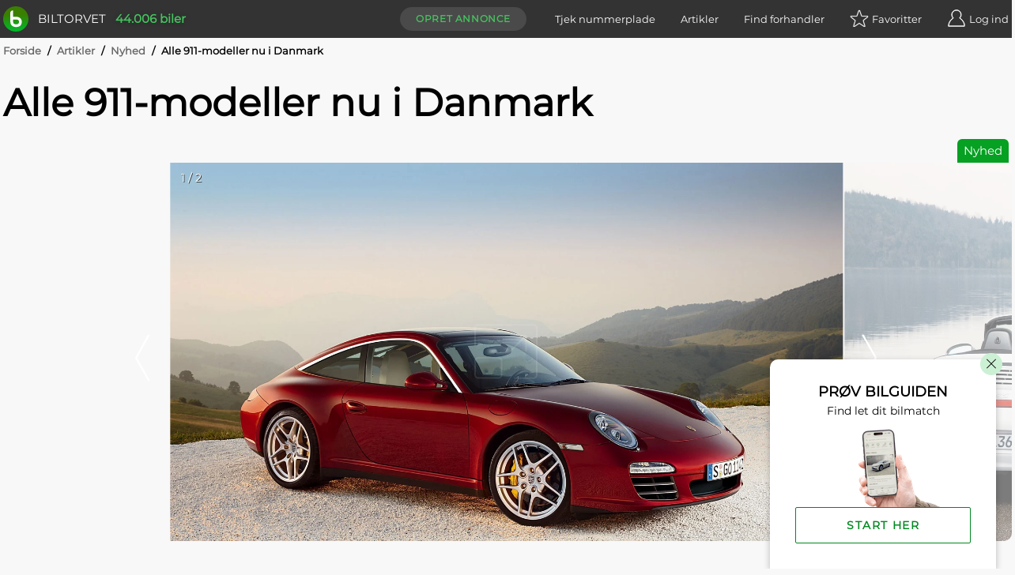

--- FILE ---
content_type: text/html; charset=utf-8
request_url: https://www.biltorvet.dk/artikler/nyheder/alle-911-modeller-nu-i-danmark/1096
body_size: 18190
content:

<!DOCTYPE html>
<html lang="da">

<head>
  
<meta charset="utf-8" />
<meta http-equiv=X-UA-Compatible content="IE=edge">
<meta name="viewport" content="width=device-width, initial-scale=1">
<meta name="theme-color" content="#333" />
<meta name="msapplication-TileColor" content="#333" />

  <title>Alle 911-modeller nu i Danmark</title>

  <meta name="description" content="L&#xE6;s &#x27;Alle 911-modeller nu i Danmark&#x27; og andre artikler her p&#xE5; siden. F&#xE5; de seneste bilnyheder p&#xE5; biltorvet.dk" />

  <link rel="canonical" href="https://www.biltorvet.dk/artikler/nyheder/alle-911-modeller-nu-i-danmark/1096" />


  <link rel="preload" as="font" type="font/woff2" crossorigin="anonymous" href="/font/Montserrat-Regular.woff2">

<style>
    @font-face {
        font-family: 'Montserrat Regular';
        font-style: normal;
        font-weight: 400;
        font-display: swap;
        src: url(/font/Montserrat-Regular.woff2) format('woff2'), url(/font/Montserrat-Regular.woff) format('woff');
    }

    @font-face {
        font-family: 'Codan-Bold';
        font-style: normal;
        font-weight: 400;
        font-display: swap;
        src: url(/font/Codan-Bold.otf) format('opentype');
    }

    @font-face {
        font-family: 'Codan-Book';
        font-style: normal;
        font-weight: 400;
        font-display: swap;
        src: url(/font/Codan-Book.otf) format('opentype');
    }

    @font-face {
        font-family: 'Codan-Medium';
        font-style: normal;
        font-weight: 400;
        font-display: swap;
        src: url(/font/Codan-Medium.otf) format('opentype');
    }
</style>

<script>
  try {
    document.fonts.forEach(function(f) {
      f.family.indexOf('Montserrat Regular') !== -1 && f.load()
    })
  } catch (e) {}
</script>


  <meta name="msapplication-TileImage" content="/static/icons/devices/ms-icon-144x144.png">
<link rel="apple-touch-icon" sizes="57x57" href="/static/icons/devices/apple-icon-57x57.png">
<link rel="apple-touch-icon" sizes="60x60" href="/static/icons/devices/apple-icon-60x60.png">
<link rel="apple-touch-icon" sizes="72x72" href="/static/icons/devices/apple-icon-72x72.png">
<link rel="apple-touch-icon" sizes="76x76" href="/static/icons/devices/apple-icon-76x76.png">
<link rel="apple-touch-icon" sizes="114x114" href="/static/icons/devices/apple-icon-114x114.png">
<link rel="apple-touch-icon" sizes="120x120" href="/static/icons/devices/apple-icon-120x120.png">
<link rel="apple-touch-icon" sizes="144x144" href="/static/icons/devices/apple-icon-144x144.png">
<link rel="apple-touch-icon" sizes="152x152" href="/static/icons/devices/apple-icon-152x152.png">
<link rel="apple-touch-icon" sizes="180x180" href="/static/icons/devices/apple-icon-180x180.png">
<link rel="icon" type="image/png" sizes="16x16" href="/static/icons/devices/favicon-16x16.png">
<link rel="icon" type="image/png" sizes="32x32" href="/static/icons/devices/favicon-32x32.png">
<link rel="icon" type="image/png" sizes="96x96" href="/static/icons/devices/favicon-96x96.png">
<link rel="icon" type="image/png" sizes="192x192" href="/static/icons/devices/android-icon-192x192.png">
<link rel="manifest" href="/static/icons/devices/manifest.json">


<meta property="og:image" content="https://picture.biltorvetcdn.net/cdn-cgi/image/width=1600,height=1200,fit=cover,format=auto/biltorvet/article/7fc8a5ad1e2c46c3bc9185d679b64b45.jpg"/>
<meta property="og:image:width" content="1600"/>
<meta property="og:image:height" content="1200"/>

<meta property="og:title" content="Nyhed: Alle 911-modeller nu i Danmark"/>

<meta property="og:url" content="https://www.biltorvet.dk/artikler/nyheder/alle-911-modeller-nu-i-danmark/1096"/>
<meta property="og:type" content="article" />
  <link rel="stylesheet" href="/static/css/base.min.css" />

  

  <link rel="preload" as="style" href="/dist/css/app.25011e9e.css" />
  <link rel="preload" as="script" href="/dist/js/app.3432fb6c.js" />
  <link rel="preload" as="script" href="/dist/js/chunk-vendors-5a805870.3a9fb9bd.js" /><link rel="preload" as="script" href="/dist/js/chunk-vendors-7708ed28.52df5aab.js" /><link rel="preload" as="script" href="/dist/js/chunk-vendors-7d47fb9b.49184806.js" /><link rel="preload" as="script" href="/dist/js/chunk-vendors-c0d76f48.84d26c53.js" /><link rel="preload" as="script" href="/dist/js/chunk-vendors-d48b9201.795bae05.js" /><link rel="preload" as="script" href="/dist/js/chunk-vendors-f945abb9.bf6f48f1.js" />
  <link rel="stylesheet" href="/dist/css/app.25011e9e.css" />

      <link rel="preload" as="script" href="/dist/js/10-article-detail.e2b6b4b7.js" />
      <link rel="preload" as="style" href="/dist/css/10-article-detail.c4799cca.css" />
      <link rel="preload" as="script" href="/dist/js/21-requirement-search.5184fd9e.js" />
      <link rel="preload" as="style" href="/dist/css/21-requirement-search.d77bd3f9.css" />

  <!-- The initial config of Consent Mode -->
  <script type="text/javascript">
  window.dataLayer = window.dataLayer || [];
  function gtag() {
    dataLayer.push(arguments);
  }
  gtag('consent', 'default', {
    ad_storage: 'denied',
    analytics_storage: 'denied',
    wait_for_update: 1500,
  });
  gtag('set', 'ads_data_redaction', true);
  </script>

  <!-- Cookie Information Pop-up Script is required for the SDK -->
  <script id="CookieConsent" src="https://policy.app.cookieinformation.com/uc.js" data-culture="DA" data-gcm-version="2.0" type="text/javascript"></script>

  <script>
        (function (w, d, s, l, i) {
            w[l] = w[l] || []; w[l].push({
                'gtm.start':
                    new Date().getTime(), event: 'gtm.js'
            }); var f = d.getElementsByTagName(s)[0],
                j = d.createElement(s), dl = l != 'dataLayer' ? '&l=' + l : ''; j.async = true; j.src =
                    'https://www.googletagmanager.com/gtm.js?id=' + i + dl; f.parentNode.insertBefore(j, f);
        })(window, document, 'script', 'dataLayer', 'GTM-NC6X444');
  </script>

  <meta name="ahrefs-site-verification" content="193f88ee77c02f2a5c11c3cab26bf1275a1550d5fd50baced6b95d7a4cff186a">
  <meta name="google-site-verification" content="fmBp0IpV3xIEuznML6G2IJIiGaltXG7C5c3y5Odc5Pk" />
  <meta property="fb:pages" content="342171499226489" />
  <meta name="google-adsense-account" content="ca-pub-3531271776364299" />
</head>

<body data-user-email="">
  <noscript>
    <iframe src="https://www.googletagmanager.com/ns.html?id=GTM-NC6X444"
            height="0" width="0" style="display:none;visibility:hidden"></iframe>
  </noscript>

  <div id="app">
    <div  
         >
      <header id="headerTopPlacement" class="header header--top-placement">
        
<div class="container">
  <div class="header__container">
    <a href="/">
      <div class="logo print-visible">
          <span class="logo__image"><img class="h-8 w-8" src="/static/img/vector/logo-green.svg" alt="Logo"/></span>
        <span class="logo__text">Biltorvet</span>
      </div>
    </a>
    <span class="header__total-count print-hidden">44.006 biler</span>
    <nav class="menu print-hidden">
      <VueMenu
        :is-registered="false"
        :login="{ url: '/login', text: 'Log ind', class: 'log-in', alias: 'login' }"
        :login-options='{&quot;googleEnabled&quot;:true,&quot;googleClientId&quot;:&quot;1016713895788-g45jloqnkqj3sq5qsdl1b1n28jl8vr8v.apps.googleusercontent.com&quot;,&quot;googleLoginUri&quot;:&quot;https://www.biltorvet.dk/login/LoginWithGoogle&quot;,&quot;facebookEnabled&quot;:true,&quot;facebookAppId&quot;:&quot;1281525595256500&quot;,&quot;appleEnabled&quot;:true,&quot;appleClientId&quot;:&quot;dk.biltorvet.biltorvetapp&quot;,&quot;appleRedirectUri&quot;:&quot;https://www.biltorvet.dk/login/LoginWithApple&quot;}'
        :logout="{ url: '/logout', text: 'Log ud', class: 'log-out', alias: 'logout' }"
        :dashboard="{ url: '/bruger', text: 'Mit Biltorvet', class: 'dashboard', alias: 'user' }"
        :favorites="{ url: '/bruger/praeferencer/favoritter', text: 'Favoritter', class: 'favorites', alias: 'normal', count: 0 }"
        :create-ad="{ url: '/bruger/annoncer/opret', text: 'Opret annonce', class: 'create-ad', alias: 'normal' }"
        :items="[
          { url: '/nummerpladeopslag', text: 'Tjek nummerplade', class: 'license-plate-lookup', alias: 'normal' },
          { url: '/artikler', text: 'Artikler', class: 'article', alias: 'normal' },
          { url: '/forhandler', text: 'Find forhandler', class: 'find-dealer', alias: 'normal' }
        ]">
      </VueMenu>
    </nav>
  </div>
</div>

      </header>
    </div>

    
<ArticleDetailView></ArticleDetailView>

<div class="container">
  
  <div class="breadcrumb">
      <div>

        <span class="breadcrumb__text breadcrumb__link">
            <a href="/">Forside</a>
            <span class="breadcrumb__text breadcrumb__slash">/</span>
        </span>
      </div>
      <div>

        <span class="breadcrumb__text breadcrumb__link">
            <a href="/artikler">Artikler</a>
            <span class="breadcrumb__text breadcrumb__slash">/</span>
        </span>
      </div>
      <div>

        <span class="breadcrumb__text breadcrumb__link">
            <a href="/artikler/nyheder">Nyhed</a>
            <span class="breadcrumb__text breadcrumb__slash">/</span>
        </span>
      </div>
      <div>

        <span class="breadcrumb__text">
Alle 911-modeller nu i Danmark        </span>
      </div>
  </div>

  
<div class="article-top">
  <h1 class="article-top__title">
    Alle 911-modeller nu i Danmark
  </h1>
  <div class="article-top__container">
    <span class="article-top__type">
      Nyhed
    </span>
  </div>
</div>

</div>
<div class="gallery-container-article-section">
  
<div>
  <div >
    <Gallery :items='[{&quot;type&quot;:&quot;Image&quot;,&quot;url&quot;:&quot;https://picture.biltorvetcdn.net/cdn-cgi/image/width=1600,height=900,fit=cover,format=auto/biltorvet/article/7fc8a5ad1e2c46c3bc9185d679b64b45.jpg&quot;,&quot;fullscreenUrl&quot;:&quot;https://picture.biltorvetcdn.net/cdn-cgi/image/width=3200,height=3200,format=auto/biltorvet/article/7fc8a5ad1e2c46c3bc9185d679b64b45.jpg&quot;,&quot;alt&quot;:&quot;Porsche 911&quot;},{&quot;type&quot;:&quot;Image&quot;,&quot;url&quot;:&quot;https://picture.biltorvetcdn.net/cdn-cgi/image/width=1600,height=900,fit=cover,format=auto/biltorvet/article/b45141066d18472d8fb13fbeaca1df71.jpg&quot;,&quot;fullscreenUrl&quot;:&quot;https://picture.biltorvetcdn.net/cdn-cgi/image/width=3200,height=3200,format=auto/biltorvet/article/b45141066d18472d8fb13fbeaca1df71.jpg&quot;,&quot;alt&quot;:&quot;Porsche 911&quot;}]'></Gallery>
  </div>
</div>

</div>
<div class="container">
  <div class="article__grid">
    <div class="article__grid-side">
      
<div class="article-author">
        <a href="/redaktionen" title="Læs mere om Biltorvets redaktion"><img loading="lazy" class="article-author__image" src="/static/img/vector/logo-green.svg" alt="-"/></a>
    <div class="article-author__info-container">
            <p class="article-author__name"><a href="/redaktionen" title="Læs mere om Biltorvets redaktion">-</a></p>
        <hr class="article-author__line"/>
        <p class="article-author__date">22-10-2008</p>
    </div>
</div>

      <div class="layout--show-md">
        

      </div>



      <div class="layout--show-md">

<div class="article-list-links">
  <h3 class="article-list-links__title">Seneste nyt</h3>
  <ul class="article-list-links__list">
          <li class="article-list-links__item">
              <a class="article-list-links__link" href="/artikler/anmeldelser/al-begyndelse-er-svaer---suzuki-e-vitara-allgrip-e/4298">Al begyndelse er sv&#xE6;r &#x2013; Suzuki e Vitara Allgrip-e</a>
          </li>
          <li class="article-list-links__item">
              <a class="article-list-links__link" href="/artikler/anmeldelser/naesten-1-300-kilometer-i-vintervejr---saa-galt-gaar-det-for-kia-pv5/4297">N&#xE6;sten 1.300 kilometer i vintervejr &#x2013; s&#xE5; galt g&#xE5;r det for Kia PV5</a>
          </li>
          <li class="article-list-links__item">
              <a class="article-list-links__link" href="/artikler/anmeldelser/metervarer-i-danskerklassen---mgs6-ev/4296">Metervarer i danskerklassen &#x2013; MGS6 EV</a>
          </li>
  </ul>
</div>

<div class="article-list-links">
  <h3 class="article-list-links__title">Relaterede artikler</h3>
  <ul class="article-list-links__list">
          <li class="article-list-links__item">
              <a class="article-list-links__link" href="/artikler/guides/brugttest-af-porsche-911---saa-meget-koster-det-at-koere-legenden/4248">Brugttest af Porsche 911 &#x2013; s&#xE5; meget koster det at k&#xF8;re legenden</a>
          </li>
          <li class="article-list-links__item">
              <a class="article-list-links__link" href="/artikler/nyheder/ny-sportsvogn-eller-klassisk-porsche---hvor-er-koereglaeden-stoerst/4060">Ny sportsvogn eller klassisk Porsche &#x2013; hvor er k&#xF8;regl&#xE6;den st&#xF8;rst?</a>
          </li>
          <li class="article-list-links__item">
              <a class="article-list-links__link" href="/artikler/video/fed-bil-og-fed-investering---porsche-993-er-steget-100-procent/3806">Fed bil og fed investering - Porsche 993 er steget 100 procent</a>
          </li>
  </ul>
</div>      </div>

    </div>
    <main class="article__grid-main">
      
<div class="article-text">
  Søndag den 26. oktober kommer alle de nye Porsche 911 modeller i showroom hos Danmarks tre autoriserede Porsche Centre. Således får de nye Porsche 911 Carrera 2 modeller, som blev introduceret i august, følgeskab af de mere kraftfulde Porsche 911 Carrera 4 modeller. Modelrækken byder på Porsche 911 Carrera 4 og 4S i såvel coupé som cabriolet samt den mere avantgarde 911 model Porsche 911 Targa 4 og 4S.<br />
<p align="center"><a href="http://storage.biltorvet.dk/ReviewPictures/911_338_1446.jpg" target="_blank"></a></p><br />I den nye generation af Porsche 911 Carrera 4 og Carrera 4S er det tidligere firehjulstræksystem med Visco lamelkobling erstattet af et nyt elektronisk styret system kaldet Porsche Traction Management (PTM). PTM sikrer i endnu højere grad stabilitet og vejgreb i enhver situation og er modificeret til Porsche 911 Carrera-modellerne for optimal køreglæde.<br /><br />De nyudviklede 3,6 og 3,8 liters boxer-motorer har fået direkte benzinindsprøjtning og afhængigt af modellen er ydelsen steget med op til 8,5 procent, brændstofforbruget mindsket med op til 12,9 procent og som en konsekvens heraf, er CO2-udledningen reduceret med op til 15,4 procent. Det betyder, at Porsche 911 Carrera 4 nu har 345 hk mens Porsche 911 Carrera 4S kan bryste sig af hele 385 hk. Begge modeller kan leveres med enten manuel 6-trins gearkasse eller PDK (Porsche dobbeltkobling), som erstatter den tidligere automatgearkasse Tiptronic S. Den 7-trins PDK gearkasse med mulighed for at skifte manuelt på knapper på rattet, hæver skiftehastigheden betragteligt uden at gå på kompromis med komfortniveauet i en automatgearkasse.<br /><p align="center"><a target="_blank" href="http://storage.biltorvet.dk/ReviewPictures/911_2_338_1446.jpg"></a></p><br />Porsche 911 Carrera 4 kendes på det muskuløse og karakteristiske bagparti, der er 44 millimeter bredere end på Porsche 911 Carrera 2 modellerne. Bi-xenon forlygter, nyt LED kørelys og baglygter med LED teknologi er standard, ligesom der for første gang tilbydes dynamisk kurveudstyr som option.<br /><br />Prisen for en Porsche 911 Carrera 4 inklusive danske afgifter og moms begynder fra 1.902.224 kroner.<br />
</div>


      <div class="layout--hide-md">
        

      </div>

      


      <div class="layout--hide-md">

<div class="article-list-links">
  <h3 class="article-list-links__title">Seneste nyt</h3>
  <ul class="article-list-links__list">
          <li class="article-list-links__item">
              <a class="article-list-links__link" href="/artikler/anmeldelser/al-begyndelse-er-svaer---suzuki-e-vitara-allgrip-e/4298">Al begyndelse er sv&#xE6;r &#x2013; Suzuki e Vitara Allgrip-e</a>
          </li>
          <li class="article-list-links__item">
              <a class="article-list-links__link" href="/artikler/anmeldelser/naesten-1-300-kilometer-i-vintervejr---saa-galt-gaar-det-for-kia-pv5/4297">N&#xE6;sten 1.300 kilometer i vintervejr &#x2013; s&#xE5; galt g&#xE5;r det for Kia PV5</a>
          </li>
          <li class="article-list-links__item">
              <a class="article-list-links__link" href="/artikler/anmeldelser/metervarer-i-danskerklassen---mgs6-ev/4296">Metervarer i danskerklassen &#x2013; MGS6 EV</a>
          </li>
  </ul>
</div>

<div class="article-list-links">
  <h3 class="article-list-links__title">Relaterede artikler</h3>
  <ul class="article-list-links__list">
          <li class="article-list-links__item">
              <a class="article-list-links__link" href="/artikler/guides/brugttest-af-porsche-911---saa-meget-koster-det-at-koere-legenden/4248">Brugttest af Porsche 911 &#x2013; s&#xE5; meget koster det at k&#xF8;re legenden</a>
          </li>
          <li class="article-list-links__item">
              <a class="article-list-links__link" href="/artikler/nyheder/ny-sportsvogn-eller-klassisk-porsche---hvor-er-koereglaeden-stoerst/4060">Ny sportsvogn eller klassisk Porsche &#x2013; hvor er k&#xF8;regl&#xE6;den st&#xF8;rst?</a>
          </li>
          <li class="article-list-links__item">
              <a class="article-list-links__link" href="/artikler/video/fed-bil-og-fed-investering---porsche-993-er-steget-100-procent/3806">Fed bil og fed investering - Porsche 993 er steget 100 procent</a>
          </li>
  </ul>
</div>      </div>
    </main>
  </div>
</div>

  <div class="container">
    
  <CardAdSlider
      :title="'Porsche 911 annoncer'"
      :ads='[{&quot;id&quot;:2994667,&quot;url&quot;:&quot;/bil/porsche/911/carrera-4s-3-8-pdk-400hk-cabr--7g-aut/2994667&quot;,&quot;imageUrl&quot;:&quot;https://picture.biltorvetcdn.net/cdn-cgi/image/width=500,height=375,fit=cover,format=auto/biltorvet/product/d921d8a53ee047fd89412877a4adc2d5.jpg&quot;,&quot;makeModel&quot;:&quot;Porsche 911&quot;,&quot;variant&quot;:&quot;Carrera 4S 3,8 PDK 400HK Cabr. 7g Aut.&quot;,&quot;labels&quot;:[{&quot;text&quot;:&quot;NYHED&quot;,&quot;css&quot;:&quot;green&quot;,&quot;hex&quot;:&quot;#06a022&quot;}],&quot;priceText&quot;:&quot;529.800 kr.&quot;,&quot;location&quot;:&quot;Esbjerg&quot;,&quot;kilometers&quot;:&quot;97.000&quot;,&quot;year&quot;:&quot;2013&quot;,&quot;kmPerLiter&quot;:&quot;10,9&quot;,&quot;propellantType&quot;:&quot;Benzin&quot;},{&quot;id&quot;:2993567,&quot;url&quot;:&quot;/bil/porsche/911/3-0-cabriolet-pdk/2993567&quot;,&quot;imageUrl&quot;:&quot;https://picture.biltorvetcdn.net/cdn-cgi/image/width=500,height=375,fit=cover,format=auto/biltorvet/product/cc2c96c624784a48b67be5b5272765fc.jpg&quot;,&quot;makeModel&quot;:&quot;Porsche 911&quot;,&quot;variant&quot;:&quot;3,0 Cabriolet PDK&quot;,&quot;labels&quot;:[{&quot;text&quot;:&quot;NYHED&quot;,&quot;css&quot;:&quot;green&quot;,&quot;hex&quot;:&quot;#06a022&quot;},{&quot;text&quot;:&quot;EKSKL. AFGIFT&quot;,&quot;css&quot;:&quot;gray&quot;,&quot;hex&quot;:&quot;#808080&quot;}],&quot;priceText&quot;:&quot;660.000 kr.&quot;,&quot;oldPriceText&quot;:&quot;695.000 kr.&quot;,&quot;location&quot;:&quot;Rungsted Kyst&quot;,&quot;kilometers&quot;:&quot;79.000&quot;,&quot;year&quot;:&quot;2016&quot;,&quot;kmPerLiter&quot;:&quot;12,5&quot;,&quot;propellantType&quot;:&quot;Benzin&quot;},{&quot;id&quot;:2990475,&quot;url&quot;:&quot;/bil/porsche/911/sc-3-2-231hk-2d/2990475&quot;,&quot;imageUrl&quot;:&quot;https://picture.biltorvetcdn.net/cdn-cgi/image/width=500,height=375,fit=cover,format=auto/biltorvet/product/c4758cb222264d4e9741f1060cd46a76.jpg&quot;,&quot;makeModel&quot;:&quot;Porsche 911&quot;,&quot;variant&quot;:&quot;SC 3,2 231HK 2d&quot;,&quot;labels&quot;:[{&quot;text&quot;:&quot;PRIVAT&quot;,&quot;css&quot;:&quot;blue&quot;,&quot;hex&quot;:&quot;#51a0f3&quot;}],&quot;isPrivate&quot;:true,&quot;priceText&quot;:&quot;210.000 kr.&quot;,&quot;location&quot;:&quot;Svinninge&quot;,&quot;kilometers&quot;:&quot;137.999&quot;,&quot;year&quot;:&quot;1980&quot;,&quot;kmPerLiter&quot;:&quot;10,2&quot;,&quot;propellantType&quot;:&quot;Benzin&quot;},{&quot;id&quot;:2988094,&quot;url&quot;:&quot;/bil/porsche/911/3-8-coupe-pdk/2988094&quot;,&quot;imageUrl&quot;:&quot;https://picture.biltorvetcdn.net/cdn-cgi/image/width=500,height=375,fit=cover,format=auto/biltorvet/product/932a2bcbfd5a4d728746270fe9f8f1da.jpg&quot;,&quot;makeModel&quot;:&quot;Porsche 911&quot;,&quot;variant&quot;:&quot;3,8 Coup&#233; PDK&quot;,&quot;priceText&quot;:&quot;1.049.000 kr.&quot;,&quot;location&quot;:&quot;Vejle&quot;,&quot;kilometers&quot;:&quot;43&quot;,&quot;year&quot;:&quot;2014/2015&quot;,&quot;kmPerLiter&quot;:&quot;8,1&quot;,&quot;propellantType&quot;:&quot;Benzin&quot;}]'>
  </CardAdSlider>

  </div>


  <RequirementSearch
    :chat-data="{&quot;questions&quot;:[{&quot;id&quot;:&quot;Price&quot;,&quot;questions&quot;:[&quot;Biler er forskellige ligesom dig og mig.&quot;,&quot;Fort&#230;l os om dine bilbehov, s&#229; finder vi den bil, der passer perfekt til dig.&quot;,&quot;F&#248;rst skal vi have en id&#233; om, hvad din nye bil cirka m&#229; koste?&quot;],&quot;answers&quot;:[{&quot;value&quot;:50000,&quot;valueMin&quot;:25000,&quot;valueMax&quot;:75000,&quot;text&quot;:&quot;Ca. 50.000 kr.&quot;},{&quot;value&quot;:100000,&quot;valueMin&quot;:75000,&quot;valueMax&quot;:150000,&quot;text&quot;:&quot;Ca. 100.000 kr.&quot;},{&quot;value&quot;:150000,&quot;valueMin&quot;:125000,&quot;valueMax&quot;:175000,&quot;text&quot;:&quot;Ca. 150.000 kr.&quot;},{&quot;value&quot;:200000,&quot;valueMin&quot;:175000,&quot;valueMax&quot;:250000,&quot;text&quot;:&quot;Ca. 200.000 kr.&quot;},{&quot;value&quot;:300000,&quot;valueMin&quot;:250000,&quot;valueMax&quot;:350000,&quot;text&quot;:&quot;Ca. 300.000 kr.&quot;},{&quot;value&quot;:400000,&quot;valueMin&quot;:350000,&quot;text&quot;:&quot;Over 400.000 kr.&quot;}]},{&quot;id&quot;:&quot;Age&quot;,&quot;questions&quot;:[&quot;Prisen p&#229; bilen afh&#230;nger meget af, hvor ny den er.&quot;,&quot;Hvor ny skal din bil v&#230;re?&quot;],&quot;answers&quot;:[{&quot;value&quot;:0,&quot;valueMax&quot;:1,&quot;text&quot;:&quot;Helt ny&quot;},{&quot;value&quot;:2,&quot;valueMin&quot;:1,&quot;valueMax&quot;:3,&quot;text&quot;:&quot;Nyere (h&#248;jst 3 &#229;r)&quot;},{&quot;value&quot;:4,&quot;valueMin&quot;:3,&quot;valueMax&quot;:5,&quot;text&quot;:&quot;M&#229; gerne v&#230;re lidt brugt (3-5 &#229;r)&quot;},{&quot;value&quot;:7,&quot;valueMin&quot;:5,&quot;valueMax&quot;:10,&quot;text&quot;:&quot;G&#248;r ikke noget, den er halvgammel (5-10 &#229;r)&quot;},{&quot;value&quot;:12,&quot;valueMin&quot;:10,&quot;text&quot;:&quot;Mit budget er kun til de &#230;ldste (over 10 &#229;r)&quot;}]},{&quot;id&quot;:&quot;PrimaryUsage&quot;,&quot;questions&quot;:[&quot;Hvad skal du prim&#230;rt bruge din nye bil til?&quot;],&quot;answers&quot;:[{&quot;value&quot;:1,&quot;text&quot;:&quot;Familiebil&quot;},{&quot;value&quot;:2,&quot;text&quot;:&quot;Sportsvogn&quot;},{&quot;value&quot;:3,&quot;text&quot;:&quot;Praktisk bil&quot;},{&quot;value&quot;:4,&quot;text&quot;:&quot;Bybil&quot;},{&quot;value&quot;:5,&quot;text&quot;:&quot;SUV&quot;},{&quot;value&quot;:6,&quot;text&quot;:&quot;Pendling&quot;},{&quot;value&quot;:7,&quot;text&quot;:&quot;Langtursbil&quot;}]},{&quot;id&quot;:&quot;TowWeightMin&quot;,&quot;questions&quot;:[&quot;Skal bilen kunne tr&#230;kke en trailer?&quot;],&quot;answers&quot;:[{&quot;value&quot;:900,&quot;text&quot;:&quot;Ja, mindst 900 kg&quot;},{&quot;value&quot;:1200,&quot;text&quot;:&quot;Ja, mindst 1200 kg&quot;},{&quot;value&quot;:1500,&quot;text&quot;:&quot;Ja, mindst 1500 kg&quot;},{&quot;value&quot;:2000,&quot;text&quot;:&quot;Ja, mindst 2000 kg&quot;},{&quot;text&quot;:&quot;Nej&quot;}]},{&quot;id&quot;:&quot;GearTypeAutomatic&quot;,&quot;questions&quot;:[&quot;Skal bilen have automatgear?&quot;],&quot;answers&quot;:[{&quot;value&quot;:true,&quot;text&quot;:&quot;Ja&quot;},{&quot;value&quot;:false,&quot;text&quot;:&quot;Nej&quot;},{&quot;text&quot;:&quot;Ingen betydning&quot;}]},{&quot;id&quot;:&quot;BodyTypeCabriolet&quot;,&quot;questions&quot;:[&quot;Skal det v&#230;re en &#229;ben bil? (cabriolet)&quot;],&quot;answers&quot;:[{&quot;value&quot;:true,&quot;text&quot;:&quot;Ja&quot;},{&quot;value&quot;:false,&quot;text&quot;:&quot;Nej&quot;},{&quot;text&quot;:&quot;Ingen betydning&quot;}]},{&quot;id&quot;:&quot;PropellantTypeElectric&quot;,&quot;questions&quot;:[&quot;Skal bilen v&#230;re en elbil?&quot;],&quot;answers&quot;:[{&quot;value&quot;:true,&quot;text&quot;:&quot;Ja&quot;},{&quot;value&quot;:false,&quot;text&quot;:&quot;Nej&quot;},{&quot;text&quot;:&quot;Ingen betydning&quot;}]}],&quot;isChatOpen&quot;:false,&quot;isPrioritiesFinished&quot;:false,&quot;showPopupFullSize&quot;:true}"
  ></RequirementSearch>




    
<div class="container pre-footer">
    <h4>Populære mærker</h4>
    <div class="pre-footer-list">
      <a href="/bil/audi">Audi</a>
      <span>–</span>
      <a href="/bil/bmw">BMW</a>
      <span>–</span>
      <a href="/bil/cupra">Cupra</a>
      <span>–</span>
      <a href="/bil/ford">Ford</a>
      <span>–</span>
      <a href="/bil/hyundai">Hyundai</a>
      <span>–</span>
      <a href="/bil/kia">Kia</a>
      <span>–</span>
      <a href="/bil/mercedes-benz">Mercedes-Benz</a>
      <span>–</span>
      <a href="/bil/nissan">Nissan</a>
      <span>–</span>
      <a href="/bil/peugeot">Peugeot</a>
      <span>–</span>
      <a href="/bil/polestar">Polestar</a>
      <span>–</span>
      <a href="/bil/skoda">Skoda</a>
      <span>–</span>
      <a href="/bil/suzuki">Suzuki</a>
      <span>–</span>
      <a href="/bil/tesla">Tesla</a>
      <span>–</span>
      <a href="/bil/toyota">Toyota</a>
      <span>–</span>
      <a href="/bil/volvo">Volvo</a>
      <span>–</span>
      <a href="/bil/vw">VW</a>
    </div>
</div>
<footer class="footer print-hidden">
  <div class="footer__newsletter-container container">
    <NewsLetter></NewsLetter>
  </div>
  <div class="footer__container container">
    <div class="footer__container--global">
      <nav class="footer__navigation">
        <ul class="footer__menu">
          <li class="footer__group-container">
            <input type="checkbox" id="footer__check_option1" class="js-check-group check-group" data-group="footer" />
            <label class="footer__header" for="footer__check_option1">
              Om
              <span class="icon--plus"></span>
            </label>
            <div class="footer__anchor-container">
              <a href="/om-os">Vi står bag Biltorvet</a>
              <a href="/redaktionen">Mød redaktionen</a>
              <a href="/cookiepolitik">Privatlivs- og cookiepolitik</a>
              <a href="/bruger/betingelser">Betingelser for brug</a>
              <a href="/forhandler">Find forhandlere</a>
            </div>
          </li>
          <li class="footer__group-container">
            <input type="checkbox" id="footer__check_option2" class="js-check-group check-group" data-group="footer" />
            <label class="footer__header" for="footer__check_option2">
              Køb
              <span class="icon--plus"></span>
            </label>
            <div class="footer__anchor-container">
              <a href="/bil">Bil</a>
              <a href="/varebil">Varebil</a>
              <a href="/mc">Motorcykel</a>
            </div>
          </li>
          <li class="footer__group-container">
            <input type="checkbox" id="footer__check_option3" class="js-check-group check-group" data-group="footer" />
            <label class="footer__header" for="footer__check_option3">
              Bruger
              <span class="icon--plus"></span>
            </label>
            <div class="footer__anchor-container">
              <a href="/bruger">Min profil</a>
              <a href="/bruger/soegeagenter">Søgeagenter</a>
              <a href="/bruger/praeferencer/favoritter">Favoritannoncer</a>
              <a href="/bruger/annoncer">Mine annoncer</a>
              <a href="/bruger/annoncer/opret">Opret annonce</a>
            </div>
          </li>
          <li class="footer__group-container">
            <input type="checkbox" id="footer__check_option4" class="js-check-group check-group" data-group="footer" />
            <label class="footer__header" for="footer__check_option4">
              Service
              <span class="icon--plus"></span>
            </label>
            <div class="footer__anchor-container">
              <a href="/nummerpladeopslag">Tjek nummerplade</a>
              <a href="/artikler">Artikler</a>
              <a href="/bilguiden">Bilguiden</a>
              <a href="/b2b">Biltorvet B2B</a>
            </div>
          </li>
          <li class="footer__group-container">
            <input type="checkbox" id="footer__check_option5" class="js-check-group check-group" data-group="footer" />
            <label class="footer__header" for="footer__check_option5">
              Inspiration
              <span class="icon--plus"></span>
            </label>
            <div class="footer__anchor-container">
              <a href="/app">Biltorvet App</a>
              <a href="/brugte-biler">Køb brugt bil</a>
              <a href="/fabriksnye-biler">Køb fabriksny bil</a>
              <a href="/elbiler">Køb elbil</a>
            </div>
          </li>
        </ul>
      </nav>
      <div class="footer__contact-image-container">
        <img loading="lazy" class="footer__contact-logo" alt="Biltorvet logo" src="/static/img/vector/logo-gray.svg" />
      </div>
      <div class="footer__contact-text-container">
        <div class="footer__company-info">
          <div class="footer__company-info__location">
            <p class="footer__company-info__location-name"><b>biltorvet.dk</b></p>
            <p class="footer__company-info__location-partof"><i>en del af Auto IT A/S</i></p>
            <p>Skagensgade 1</p>
            <p>2630 Taastrup</p>
            <p>CVR: 34576289</p>
            <p id="footer__company-info-phone"><a href="tel:88826260">Tlf.: 88 82 62 60</a></p>
          </div>
          <div class="footer__company-info-web">
            <p>E-mail:</p>
            <p>
              <a href="mailto:support@biltorvet.dk">support@biltorvet.dk</a>
            </p>
            <p><a href="https://www.autoit.dk/" target="_blank" rel="noopener">www.autoit.dk</a></p>
          </div>
        </div>
        <div class="footer__social">
          <p>Følg os</p>
          <div class="footer__social-anchors">
            <a href="//www.facebook.com/Biltorvet" target="_blank" rel="noreferrer noopener">
              <img loading="lazy" class="footer__social-logo" alt="Find os på Facebook" src="/static/img/vector/facebook.svg" />
            </a>
            <a href="//www.youtube.com/biltorvet" target="_blank" rel="noreferrer noopener">
              <img loading="lazy" class="footer__social-logo" alt="Find os på YouTube" src="/static/img/vector/youtube.svg" />
            </a>
            <a href="//www.instagram.com/biltorvet.dk/" target="_blank" rel="noreferrer noopener">
              <img loading="lazy" class="footer__social-logo" alt="Find os på Instagram" src="/static/img/vector/instagram.svg" />
            </a>
          </div>
        </div>
      </div>
    </div>
  </div>
</footer>

  </div>

  <script type="application/ld+json">
    {"@context":"https://schema.org","@type":["Article"],"url":"https://www.biltorvet.dk/artikler/nyheder/alle-911-modeller-nu-i-danmark/1096","image":"https://picture.biltorvetcdn.net/cdn-cgi/image/width=1600,height=900,fit=cover,format=auto/biltorvet/article/7fc8a5ad1e2c46c3bc9185d679b64b45.jpg","author":{"@context":"https://schema.org","@type":["Person"],"memberOf":{"@context":"https://schema.org","@type":["Organization"],"address":{"@context":"https://schema.org","@type":["PostalAddress"],"addressCountry":"DK","addressLocality":"Høje Taastrup","postalCode":"2630","streetAddress":"Skagensgade 1"},"url":"https://www.biltorvet.dk","email":"support@biltorvet.dk","telephone":"88826260","name":"Biltorvet A/S","legalName":"Biltorvet A/S","logo":"https://www.biltorvet.dk/static/img/vector/logo-green.svg"},"name":"-","jobTitle":"Journalist"},"dateCreated":"2014-03-18T12:55:44.537","dateModified":"2014-03-18T12:55:44.537","datePublished":"2008-10-22T12:15:00","articleBody":"Søndag den 26. oktober kommer alle de nye Porsche 911 modeller i showroom hos Danmarks tre autoriserede Porsche Centre. Således får de nye Porsche 911 Carrera 2 modeller, som blev introduceret i august, følgeskab af de mere kraftfulde Porsche 911 Carrera 4 modeller. Modelrækken byder på Porsche 911 Carrera 4 og 4S i såvel coupé som cabriolet samt den mere avantgarde 911 model Porsche 911 Targa 4 og 4S.I den nye generation af Porsche 911 Carrera 4 og Carrera 4S er det tidligere firehjulstræksystem med Visco lamelkobling erstattet af et nyt elektronisk styret system kaldet Porsche Traction Management (PTM). PTM sikrer i endnu højere grad stabilitet og vejgreb i enhver situation og er modificeret til Porsche 911 Carrera-modellerne for optimal køreglæde.De nyudviklede 3,6 og 3,8 liters boxer-motorer har fået direkte benzinindsprøjtning og afhængigt af modellen er ydelsen steget med op til 8,5 procent, brændstofforbruget mindsket med op til 12,9 procent og som en konsekvens heraf, er CO2-udledningen reduceret med op til 15,4 procent. Det betyder, at Porsche 911 Carrera 4 nu har 345 hk mens Porsche 911 Carrera 4S kan bryste sig af hele 385 hk. Begge modeller kan leveres med enten manuel 6-trins gearkasse eller PDK (Porsche dobbeltkobling), som erstatter den tidligere automatgearkasse Tiptronic S. Den 7-trins PDK gearkasse med mulighed for at skifte manuelt på knapper på rattet, hæver skiftehastigheden betragteligt uden at gå på kompromis med komfortniveauet i en automatgearkasse.Porsche 911 Carrera 4 kendes på det muskuløse og karakteristiske bagparti, der er 44 millimeter bredere end på Porsche 911 Carrera 2 modellerne. Bi-xenon forlygter, nyt LED kørelys og baglygter med LED teknologi er standard, ligesom der for første gang tilbydes dynamisk kurveudstyr som option.Prisen for en Porsche 911 Carrera 4 inklusive danske afgifter og moms begynder fra 1.902.224 kroner.","articleSection":"Anmeldelse","wordCount":292,"headline":"Alle 911-modeller nu i Danmark","inLanguage":"da","isAccessibleForFree":true,"isFamilyFriendly":true,"about":{"@context":"https://schema.org","@type":["Brand"],"Image":"https://picture2.biltorvet.dk/img/maerkelogo/porsche2021.png?height=80","Name":"Porsche","Url":"https://www.biltorvet.dk/bil/porsche"},"publisher":{"@context":"https://schema.org","@type":["Organization"],"Name":"Biltorvet","Logo":{"@context":"https://schema.org","@type":["ImageObject"],"Url":"https://www.biltorvet.dk/static/img/vector/logo-green.svg"}},"MainEntityOfPage":{"@context":"https://schema.org","@type":["WebPage"],"Url":"https://www.biltorvet.dk/artikler"}}
  </script>
    <script type="application/ld+json">
      {"@context":"https://schema.org","@type":"BreadcrumbList","itemListElement":[{"@type":"ListItem","name":"Forside","item":{"@type":"Thing","@id":"https://www.biltorvet.dk/"},"position":1},{"@type":"ListItem","name":"Artikler","item":{"@type":"Thing","@id":"https://www.biltorvet.dk/artikler"},"position":2},{"@type":"ListItem","name":"Nyhed","item":{"@type":"Thing","@id":"https://www.biltorvet.dk/artikler/nyheder"},"position":3},{"@type":"ListItem","name":"Alle 911-modeller nu i Danmark","position":4}]}
    </script>
  

  <script src="/dist/js/chunk-vendors-5a805870.3a9fb9bd.js"></script><script src="/dist/js/chunk-vendors-7708ed28.52df5aab.js"></script><script src="/dist/js/chunk-vendors-7d47fb9b.49184806.js"></script><script src="/dist/js/chunk-vendors-c0d76f48.84d26c53.js"></script><script src="/dist/js/chunk-vendors-d48b9201.795bae05.js"></script><script src="/dist/js/chunk-vendors-f945abb9.bf6f48f1.js"></script>
  <script src="/dist/js/app.3432fb6c.js"></script>

    <script src="https://services.autoit.dk/Embed.js?m2jigwaiguhioh5537zu1t0bbr0x6ws" type="text/javascript" id="exchangePriceEmbed" async=""></script>


  <div class="print-mark">
    Printet fra biltorvet.dk d. 24-01-2026
  </div>

  <div class="spinner spinner__type--2 spinner__color--3">
    <div class="spinner__text">Indlæser..</div>
    <div class="spinner__area">
        <svg class="spinner__area-car" viewBox="0 0 500 500" xmlns="http://www.w3.org/2000/svg">
            <defs>
                <linearGradient gradientUnits="userSpaceOnUse" x1="453.396" y1="217.652" x2="453.396" y2="319.085"
                                id="c" gradientTransform="matrix(-.04791 -.99885 .15334 -.00736 428.93 733.23)">
                    <stop offset="0" stop-color="#909090" />
                    <stop offset="1" stop-color="#383838" />
                </linearGradient>
                <linearGradient gradientUnits="userSpaceOnUse" x1="465.679" y1="212.416" x2="465.679" y2="254.141"
                                id="aa" gradientTransform="matrix(1, 0, 0, 1, 0, 0)">
                    <stop offset="0" stop-color="#848484" />
                    <stop offset="1" stop-color="#525252" />
                </linearGradient>
                <linearGradient gradientUnits="userSpaceOnUse" x1="465.679" y1="212.416" x2="465.679" y2="254.141"
                                id="e" gradientTransform="matrix(.99995 -.0099 -.00898 -.90781 3.934 552.984)">
                    <stop offset="0" stop-color="#5a5a5a" />
                    <stop offset="1" stop-color="#414141" />
                </linearGradient>
                <linearGradient gradientUnits="userSpaceOnUse" x1="465.679" y1="212.416" x2="465.679" y2="254.141"
                                id="bb" gradientTransform="matrix(1 0 0 -1 38.497 467.085)">
                    <stop offset="0" stop-color="#848484" />
                    <stop offset="1" stop-color="#525252" />
                </linearGradient>
                <linearGradient gradientUnits="userSpaceOnUse" x1="453.396" y1="217.652" x2="453.396" y2="319.085"
                                id="d" gradientTransform="matrix(-.04791 .99885 .15334 .00736 505.098 -180.105)">
                    <stop offset="0" stop-color="#909090" />
                    <stop offset="1" stop-color="#383838" />
                </linearGradient>
                <linearGradient gradientUnits="userSpaceOnUse" x1="465.679" y1="212.416" x2="465.679" y2="254.141"
                                id="f" gradientTransform="matrix(.99995 .0099 -.00898 .90781 28.28 123.229)">
                    <stop offset="0" stop-color="#5a5a5a" />
                    <stop offset="1" stop-color="#414141" />
                </linearGradient>
                <linearGradient id="yellowOrange">
                    <stop offset="5%" stop-color="#F60" />
                    <stop offset="95%" stop-color="#FF6" />
                </linearGradient>
                <linearGradient id="blueGreen">
                    <stop offset="0%" stop-color="#61f7af" />
                    <stop offset="100%" stop-color="#05cbfb" />
                </linearGradient>
                <linearGradient id="greenGreen">
                    <stop offset="0%" stop-color="#30c130" />
                    <stop offset="100%" stop-color="#1bb956" />
                </linearGradient>
            </defs>
            <g>
                <path class="spinner__car-body-1"
                      d="M228.577 193.007c-4.266 15.25-3.125 30.107 3.293 36.284 3.332 6.309 2.677 15.524 21.977 23.206 5.012 1.773 14.87 6.539 25.9 3.068 26.614 7.398 42.738 11.782 74.308 20.582 8.072 6.937 18.145 9.514 29.88 11.242 14.024 2.065 19.903-.194 28.856-6.637 8.981-6.463 16.958-26.418 18.176-31.378"
                      stroke-width=".500005" stroke="#000" />
                <path class="spinner__car-body-2"
                      d="M228.578 193.016c4.235-15.26 12.895-27.386 21.581-29.353 6.114-3.678 10.32-11.904 30.811-8.498 5.207 1.074 16.11 2.092 23.756 10.767 26.604 7.43 42.671 12.016 74.244 20.808 10.496-1.762 20.45 1.24 31.388 5.83 13.071 5.485 16.934 10.458 21.266 20.602 4.346 10.176.859 31.363-.664 36.239"
                      stroke-width=".500005" stroke="#000" />
                <path d="M284.896 249.266c-3.505-.807-4.523-1.853-6.774-4.27-3.074-3.302-8.507-24.514-3.513-39.178.95.271 1.43.314 2.62.714-1.22 6.779-3.65 24.732 7.667 42.734z"
                      fill="rgba(0,0,0,.52)" />
                <path d="M305.753 173.903c-3.417-1.121-4.708-.67-7.885.235-4.338 1.236-19.963 16.547-23.271 31.68.945.285 1.404.462 2.636.716 1.44-4.504 9.525-23.074 28.52-32.63z"
                      fill="rgba(0,0,0,.52)" />
                <path class="spinner__car-glass-1"
                      d="M484.868 249.155c-10.139-.191-19.513 1.403-28.122 4.783-1.489.585-3.492-.06-4.937-1.92-2.154-7.885-3.676-14.19-5.548-21.236.574-3.034 10.088-17.238 39.104-18.362"
                      stroke="#000" fill="url(#aa)" stroke-width=".5"
                      transform="rotate(-75.229 377.372 344.64) scale(1.00001)" />
                <path class="spinner__car-glass-2"
                      d="M523.347 217.929c-10.139.191-20.03-1.396-28.639-4.776-1.489-.585-2.956.053-4.401 1.913-2.154 7.885-3.676 14.19-5.548 21.236.574 3.034 10.071 17.255 39.087 18.379"
                      transform="rotate(106.368 418.474 138.226) scale(1.00001)" stroke="#000" stroke-width=".5"
                      fill="url(#bb)" />
                <path d="M233.733 211.767l13.259 7.161 20.558 4.856-19.615-7.99-14.202-4.027z"
                      fill="rgba(221,221,221,.47)" />
                <path d="M232.622 218.558c26.656 9.355 30.12 12.652 41.512 23.7-11.576-4.91-23.302-7.485-33.267-15.253-3.643-2.84-5.566-5.168-8.245-8.447zM245.253 173.239c27.653 5.777 32.323 4.746 47.786 1.18-12.446-1.784-23.815-5.643-36.361-4.147-4.587.548-7.437 1.545-11.425 2.967z"
                      fill="rgba(82,82,82,.24)" />
                <path d="M242.692 179.625l15.05.727 20.108 6.474-20.92-3.304-14.238-3.897z"
                      fill="rgba(221,221,221,.47)" />
                <path d="M235.787 226.578c-1.99 2.058-1.423 7.177 1.583 11.806 3.544 2.43 2.32-11.697-1.583-11.806z"
                      fill="#d8d8d8" />
                <path d="M438.424 230.163c2.763 1.892 5.888 4.03 6.925 7.493 8.369 27.943 11.435 61.02 6.812 84.241-7.651-16.208-8.069-49.738-7.607-86.171"
                      fill="url(#c)" stroke="#000" stroke-width=".5"
                      transform="rotate(-75.229 377.372 344.64) scale(1.00001)" />
                <path d="M514.592 322.962c2.763-1.892 5.888-4.03 6.925-7.493 8.369-27.943 11.435-61.02 6.812-84.241-7.651 16.208-8.069 49.738-7.607 86.171"
                      transform="rotate(106.368 469.511 167.148) scale(1.00001)" stroke="#000" stroke-width=".5"
                      fill="url(#d)" />
                <path d="M329.462 269.217c1.988-2.49 2.196-2.982 3.714-6.065M368.023 283.728c5.042-3.837 5.485-9.668 4.4-16.686"
                      stroke="#000" fill="none" stroke-width=".500005" />
                <path d="M315.487 233.772l25.968 6.605 25.788 5.501-28.595-9.064-23.16-3.042z"
                      fill="rgba(221,221,221,.47)" />
                <path d="M252.108 168.01c-.639-2.79 2.494-6.879 7.46-9.286 4.29-.247-4.062 11.21-7.46 9.286z"
                      fill="#d8d8d8" />
                <path d="M235.745 228.295c-1.21 1.25-.864 4.36.962 7.172 2.153 1.476 1.41-7.106-.962-7.172z"
                      fill="#fbfbfb" />
                <path d="M483.83 320.631c-10.139.147-26.111-2.554-24.768 3.85-.457 5.6 1.292 20.557 2.813 27.085 4.937 2.342 10.556 3.85 21.546 4.115"
                      stroke="#000" fill="url(#e)" stroke-width=".5"
                      transform="rotate(-75.229 377.372 344.64) scale(1.00001)" />
                <path d="M408.64 269.02c-.351 1.504-.622 1.958-.994 3.87 2.44-3.745 8.72-10.294 13.227-26.283-.893-.298-.037-.04-1.512-.453-2.452 8.9-5.425 14.781-10.72 22.866z" />
                <path d="M379.22 271.455c12.841.336 19.79-.949 29.308-2.222-.335 1.153-.48 2.39-.917 3.585-6.234-.112-17.052.974-28.391-1.363z"
                      fill="rgba(82,82,82,.24)" />
                <path d="M237.858 241.47c6.468 3.737 13.491 6.566 21.072 8.488 12.582 3.191 21.172 4.602 26.461 3.963-1.173 1.048-1.443.809-2.776 2.217-.833-.218-.913-.433-2.514-.774-3.728.233-6.669 2.427-17.846-.159-4.2-1.524-16.611-4.833-24.397-13.734z"
                      fill="rgba(88,88,88,.35)" />
                <path d="M354.415 275.862c5.368.239 16.525.791 23.5 2.846 11.781 3.47 21.391 1.774 34.234 2.25-10.5 8.002-18.453 7.217-26.475 6.345-8.95-.943-25.492-4.615-31.26-11.44z"
                      fill="rgba(108,108,108,.49)" />
                <path d="M354.337 179.954c.413 3.159.337 3.689.041 7.112M394.846 187.475c2.331 5.892-.306 11.111-4.863 16.557"
                      stroke="#000" fill="none" stroke-width=".500005" />
                <path d="M324.046 203.067l25.642 7.775 24.918 8.627-29.163-7.03-21.397-9.372z"
                      fill="rgba(221,221,221,.47)" />
                <path d="M252.96 166.518c-.387-1.696 1.516-4.179 4.533-5.641 2.606-.15-2.468 6.81-4.533 5.641z"
                      fill="#fbfbfb" />
                <path d="M508.209 355.581c-10.139-.147-26.144 2.555-24.801-3.849-.457-5.6 1.292-20.523 2.813-27.051 4.937-2.342 10.669-3.476 21.428-4.15"
                      transform="rotate(106.368 489.668 248.088) scale(1.00001)" stroke="#000" stroke-width=".5"
                      fill="url(#f)" />
                <path d="M422.005 221.067c.477-1.469.48-1.997 1.15-3.827.152 4.468 2.127 13.37-2.283 29.385-.919-.206-.024-.028-1.5-.437 2.503-8.887 2.985-15.462 2.633-25.12z" />
                <path d="M398.082 203.77c11.165 6.352 16.448 11.045 23.936 17.057.31-1.16.826-2.294 1.07-3.543-5.394-3.128-14.092-9.652-25.006-13.515z"
                      fill="rgba(82,82,82,.24)" />
                <path d="M261.582 156.334c7.468.146 14.942 1.357 22.425 3.632 12.42 3.775 20.501 7.01 24.698 10.291-.463-1.504-.817-1.439-1.23-3.333-.825-.245-1.005-.102-2.552-.637-3.07-2.127-4.453-5.526-15.357-9.093-4.384-.867-16.717-4.453-27.984-.86z"
                      fill="rgba(88,88,88,.35)" />
                <path d="M379.13 187.17c4.718 2.573 14.553 7.869 21.586 9.717 11.878 3.123 19.226 9.544 30.465 15.777-4.849-12.278-12.063-15.72-19.38-19.121-8.148-3.821-24.205-9.232-32.671-6.372z"
                      fill="rgba(108,108,108,.49)" />
            </g>
        </svg>

        <svg class="spinner__area-road" viewBox="0 0 500 500" xmlns="http://www.w3.org/2000/svg"
             xmlns:xlink="http://www.w3.org/1999/xlink">
            <defs>
                <radialGradient gradientUnits="userSpaceOnUse" cx="249.655" cy="250.289" r="247.999"
                                id="gradient-14"
                                gradientTransform="matrix(0.954048, 0.005994, -0.006283, 0.999982, -483.075104, -501.828217)">
                    <stop offset="0" style="stop-color: rgb(185, 185, 185);" />
                    <stop offset="1" style="stop-color: rgba(88, 88, 88, 0);" />
                </radialGradient>
                <pattern x="0" y="0" width="25" height="25" patternUnits="userSpaceOnUse" viewBox="0 0 100 100"
                         id="pattern-0">
                    <rect x="0" y="0" width="50" height="100" style="fill: rgba(243, 243, 243, 0.61);" />
                </pattern>
                <pattern id="pattern-0-0"
                         patternTransform="matrix(1.000002, 0, 0, 1.000002, 128.944199, 238.241425)"
                         xlink:href="#pattern-0" />
            </defs>
            <rect class="spinner__area-road" x="-500" y="-500" width="500" height="500"
                  style="fill: url(#gradient-14);" transform="matrix(-1, 0, 0, -1, 0, 0)" />
            <rect class="spinner__area-lines" x="-205.166" y="241.571" width="693.206" height="18.334"
                  style="fill: url(#pattern-0-0); paint-order: fill;" />
        </svg>

        <svg class="spinner__area-smoke-track" viewBox="0 0 500 500" xmlns="http://www.w3.org/2000/svg">
            <defs>
                <linearGradient gradientUnits="userSpaceOnUse" x1="337.52" y1="67.229" x2="337.52" y2="348.863"
                                id="gradient-7"
                                gradientTransform="matrix(0.574662, -0.818395, 0.353522, 0.248235, -56.617883, 534.467251)">
                    <stop offset="0" style="" />
                    <stop offset="1" style="stop-color: rgba(0, 0, 0, 0);" />
                </linearGradient>
                <linearGradient gradientUnits="userSpaceOnUse" x1="180.653" y1="69.398" x2="180.653" y2="265.483"
                                id="gradient-1"
                                gradientTransform="matrix(0.635875, -0.771794, 0.698299, 0.575322, -59.299229, 338.4935)">
                    <stop offset="0" style="stop-color: rgba(0, 0, 0, 1)" />
                    <stop offset="1" style="stop-color: rgba(0, 0, 0, 0);" />
                </linearGradient>
            </defs>
            <g transform="matrix(-0.778858, 0.627203, -0.627203, -0.778858, 607.462036, 268.186768)">
                <path style="stroke-opacity: 0.3; stroke-width: 16px; fill: none; stroke: url(#gradient-7);"
                      d="M 272.869 376.136 C 381.27 376.136 449.02 258.789 394.82 164.911 C 340.619 71.033 205.118 71.033 150.917 164.911 C 125.641 208.69 125.772 262.659 151.259 306.316"
                      transform="matrix(0.166651, 0.986016, -0.986016, 0.166651, 459.510859, -73.053305)" />
                <path style="fill: none; stroke-opacity: 0.3; filter: none; paint-order: fill markers; stroke-width: 16px; stroke: url(#gradient-1);"
                      d="M 269.509 332.108 C 344.982 332.108 392.152 250.405 354.415 185.044 C 316.679 119.681 222.337 119.681 184.6 185.044 C 167.002 215.525 167.093 253.101 184.839 283.496"
                      transform="matrix(0.110439, 0.993883, -0.993883, 0.110439, 472.441851, -59.71698)" />
            </g>
            <path class="spinner__smoke-1" style="fill: rgba(216, 216, 216, 0.93);"
                  d="M 388.514 299.636 C 388.514 299.636 377.637 264.538 352.086 290.893 C 327.9 274.567 318.571 286.522 326.828 307.407 C 308.58 317.183 309.828 350.636 338.971 338.493 C 342.973 361.43 377.513 374.943 385.114 344.807 C 405.967 343.709 425.93 307.036 388.514 299.636 Z"
                  transform="matrix(-0.990466, 0.137754, -0.137754, -0.990466, 765.119773, 590.353471)" />
            <path class="spinner__smoke-2" style="fill: rgb(216, 216, 216); stroke: rgb(0, 0, 0);"
                  d="M 246.266 454.073"
                  transform="matrix(-0.778857, 0.627202, -0.627202, -0.778857, 722.867392, 653.272276)" />
            <path class="spinner__smoke-3" style="fill: rgba(190, 190, 190, 0.85);"
                  d="M 337.285 341.609 C 337.285 341.609 329.195 315.504 310.191 335.106 C 292.202 322.963 285.263 331.855 291.404 347.388 C 277.832 354.66 278.76 379.541 300.436 370.509 C 303.413 387.569 329.102 397.62 334.756 375.206 C 350.266 374.389 365.114 347.113 337.285 341.609 Z"
                  transform="matrix(0.016925, 0.999857, -0.999857, 0.016925, 670.218553, 34.308263)" />
            <path class="spinner__smoke-4" style="fill: rgba(216, 216, 216, 0.77);"
                  d="M 291.044 360.987 C 291.044 360.987 285.591 343.391 272.781 356.604 C 260.656 348.419 255.979 354.413 260.118 364.882 C 250.97 369.784 251.596 386.555 266.206 380.467 C 268.213 391.966 285.528 398.741 289.339 383.633 C 299.793 383.082 309.801 364.697 291.044 360.987 Z"
                  transform="matrix(-0.763798, 0.645455, -0.645455, -0.763798, 730.138508, 476.857929)" />
            <path class="spinner__smoke-5" style="fill: rgba(190, 190, 190, 0.77);"
                  d="M 255.747 361.363 C 255.747 361.363 252.259 345.182 244.07 357.332 C 236.318 349.805 233.328 355.317 235.974 364.944 C 230.126 369.452 230.526 384.874 239.866 379.276 C 241.149 389.85 252.219 396.08 254.657 382.187 C 261.34 381.68 267.738 364.774 255.747 361.363 Z"
                  transform="matrix(-0.235977, -0.971759, 0.971759, -0.235977, -55.375733, 699.486986)" />
            <path class="spinner__smoke-6" style="fill: rgba(216, 216, 216, 0.93);"
                  d="M 410.927 252.648 C 410.927 252.648 399.207 214.833 371.678 243.228 C 345.62 225.638 335.569 238.519 344.465 261.02 C 324.804 271.553 326.149 307.596 357.548 294.513 C 361.86 319.226 399.074 333.785 407.263 301.316 C 429.731 300.133 451.239 260.621 410.927 252.648 Z"
                  transform="matrix(-0.990466, 0.137754, -0.137754, -0.990466, 799.42783, 497.411995)" />
            <path class="spinner__smoke-7" style="fill: rgba(216, 216, 216, 0.93);"
                  d="M 335.159 326.554 C 335.159 326.554 325.009 293.805 301.169 318.396 C 278.602 303.163 269.897 314.318 277.601 333.804 C 260.575 342.926 261.739 374.14 288.932 362.81 C 292.666 384.212 324.894 396.821 331.986 368.702 C 351.444 367.677 370.07 333.459 335.159 326.554 Z"
                  transform="matrix(-0.990466, 0.137754, -0.137754, -0.990466, 665.937704, 648.106415)" />
            <path class="spinner__smoke-8" style="fill: rgba(216, 216, 216, 0.77);"
                  d="M 370.429 337.652 C 370.429 337.652 364.976 320.056 352.166 333.269 C 340.041 325.084 335.364 331.078 339.503 341.547 C 330.355 346.449 330.981 363.22 345.591 357.132 C 347.598 368.631 364.913 375.406 368.724 360.298 C 379.178 359.747 389.186 341.362 370.429 337.652 Z"
                  transform="matrix(-0.763798, 0.645455, -0.645455, -0.763798, 855.095965, 384.460061)" />
        </svg>

    </div>
</div>
  <!--
             ______
            /|_||_\`.__
           (   _    _ _\  wroom wroom
           =`-(_)--(_)-'
  -->
</body>
</html>


--- FILE ---
content_type: text/css
request_url: https://www.biltorvet.dk/dist/css/10-article-detail.c4799cca.css
body_size: 1963
content:
.article__grid-side{margin:0;width:100%}.article__grid-main,.article__grid-side{flex-grow:1;flex-shrink:1;text-align:left}.article__grid-main{width:auto}.article__grid{box-sizing:border-box;display:flex;flex-direction:column;flex-wrap:nowrap;margin:0}@media (min-width:768px){.article__grid-side{flex-grow:0;flex-shrink:0;margin-top:0;margin-bottom:0;margin-left:0;margin-right:2rem;text-align:left;width:33.333333%}.article__grid{box-sizing:border-box;display:flex;flex-direction:row;flex-wrap:nowrap;margin-bottom:0;margin-top:3rem;width:100%}}@media (min-width:1024px){.article__grid-side{margin-right:3rem;width:25%}}.article-top{display:flex;flex-direction:row;flex-wrap:wrap;justify-content:flex-end;margin-top:1.5rem;margin-bottom:-.5rem}.article-top__title{flex-grow:1;flex-shrink:1;font-weight:600;font-size:1.5rem;line-height:1.25;margin-bottom:1rem;padding:0;text-align:left;width:100%}.article-top__container{flex-grow:0;flex-shrink:0;text-align:right;width:100%}.article-top__type{--tw-bg-opacity:1;background-color:rgba(6,160,34,var(--tw-bg-opacity));border-top-left-radius:.375rem;border-top-right-radius:.375rem;display:inline-block;padding-top:.25rem;padding-bottom:.25rem;padding-left:.5rem;padding-right:.5rem;--tw-text-opacity:1;color:rgba(255,255,255,var(--tw-text-opacity))}.article-top__summary{--tw-bg-opacity:1;background-color:rgba(228,247,232,var(--tw-bg-opacity));border-top-left-radius:10px;font-size:.875rem;line-height:1.25rem;margin:0;padding-top:1rem;padding-right:1rem;padding-bottom:1rem;padding-left:1.5rem;text-align:left;color:#082c0f}@media (min-width:380px){.article-top__container{width:100%}}@media (min-width:640px){.article-top{margin-bottom:-.25rem}.article-top__container{width:75%}.article-top__summary{font-size:.9375rem}}@media (min-width:768px){.article-top .article-top{margin-top:2rem}.article-top__container{width:50%}.article-top__title{font-size:48px}.article-top__summary{font-size:1.125rem}}.article-author{font-size:.875rem;line-height:1.25rem;padding-top:1rem;padding-bottom:1rem;--tw-text-opacity:1;color:rgba(155,155,155,var(--tw-text-opacity))}.article-author__image{border-radius:9999px;float:left;height:5rem;margin:0;margin-bottom:.75rem;width:5rem}.article-author__info-container{margin-left:6rem}.article-author__name{font-weight:600;line-height:1.25rem;line-height:1.25;color:rgba(102,102,102,var(--tw-text-opacity));text-transform:uppercase}.article-author__email,.article-author__name{font-size:.875rem;margin:0;padding:0;--tw-text-opacity:1}.article-author__email{line-height:1.25rem;font-size:.9375rem;margin-top:.25rem;margin-bottom:.25rem;color:rgba(155,155,155,var(--tw-text-opacity))}.article-author__position{font-size:.8125rem;margin:0;padding:0;font-style:italic}.article-author__line{--tw-bg-opacity:1;background-color:rgba(155,155,155,var(--tw-bg-opacity));border-style:none;height:.25rem;margin-left:0;margin-right:0;margin-top:.25rem;margin-bottom:.25rem;padding:0;width:50%}.article-author__date{margin:0;padding:0}@media (min-width:768px){.article-author{padding-top:0;padding-bottom:2rem}.article-author__image{float:none}.article-author__info-container{margin-left:0}.article-author__name{font-size:1rem}.article-author__position{font-size:.9375rem}.article-author__line{margin-top:.75rem;margin-bottom:.75rem}}.article-quote{padding:0;padding-bottom:3rem;width:75%}.article-quote__line{--tw-bg-opacity:1;background-color:rgba(6,160,34,var(--tw-bg-opacity));border-style:none;height:.75rem;margin:0;margin-bottom:2rem;padding:0;width:50%}.article-quote__text{font-weight:600;font-size:1.25rem}.article-list-links{margin-top:2rem;margin-bottom:2rem}.article-list-links__title{font-weight:600;font-size:1.125rem;margin:0;padding:0}.article-list-links__list{list-style-type:none;margin:0;padding:0}.article-list-links__item{--tw-border-opacity:1;border-color:rgba(211,211,211,var(--tw-border-opacity));border-bottom-width:1px;line-height:1;list-style-type:none;margin:0;padding-left:0;padding-right:0;padding-top:1rem;padding-bottom:1rem}.article-list-links__link{font-weight:600;font-size:.8125rem;font-size:.875rem;line-height:1.25rem;line-height:1;--tw-text-opacity:1;color:rgba(0,137,31,var(--tw-text-opacity));-webkit-text-decoration:none;text-decoration:none}.article-text>p{font-size:.9375rem;padding-left:0;padding-right:0;padding-bottom:1.5rem}.article-text>h2,.article-text>h3,.article-text>h4{font-weight:700;font-size:.9375rem}.article-image__image{max-width:100%}.article-image__text{font-size:.6875rem;margin:0;padding-left:0;padding-right:0;padding-top:.25rem;padding-bottom:.75rem;--tw-text-opacity:1;color:rgba(155,155,155,var(--tw-text-opacity))}.article-related-bar{--tw-border-opacity:1;border-color:rgba(229,229,229,var(--tw-border-opacity));border-bottom-width:1px;padding-left:0;padding-right:0;padding-top:1.25rem;padding-bottom:1.25rem}.article-related-bar__text{display:inline;margin:0;padding:0}.article-related-bar__item,.article-related-bar__list{display:inline;list-style-type:none;margin:0;padding:0}.article-related-bar__link{--tw-text-opacity:1;color:rgba(0,137,31,var(--tw-text-opacity));-webkit-text-decoration:none;text-decoration:none}.article-useful{--tw-border-opacity:1;border-color:rgba(229,229,229,var(--tw-border-opacity));border-bottom-width:1px;padding-left:0;padding-right:0;padding-top:1.25rem;padding-bottom:1.25rem}.article-useful__text{margin:0;margin-left:0;padding:0}.article-useful__button,.article-useful__text{display:inline;margin-top:0;margin-bottom:0;margin-right:.25rem;vertical-align:middle}.article-useful__button{--tw-border-opacity:1;border-color:rgba(155,155,155,var(--tw-border-opacity));border-radius:9999px;border-width:1px;height:2rem;margin-left:.25rem;overflow:hidden;text-align:center;color:#0000;width:2rem}.article-useful__button--down,.article-useful__button--up{--tw-border-opacity:1;border-color:rgba(229,229,229,var(--tw-border-opacity))}.article-specs{margin-top:1rem;margin-bottom:1rem}.article-specs table{margin-top:1rem;width:100%;color:#082c0f}.article-specs td{font-size:.9375rem;padding:.5rem}.article-specs td+td{font-weight:600;text-align:right}.article-specs tr{--tw-bg-opacity:1;background-color:rgba(228,247,232,var(--tw-bg-opacity))}.article-specs tr:nth-child(2n){--tw-bg-opacity:1;background-color:rgba(241,250,243,var(--tw-bg-opacity))}.article-pro-con-list{--tw-bg-opacity:1;background-color:rgba(229,229,229,var(--tw-bg-opacity));border-radius:10px;padding-left:1rem;padding-right:1rem;padding-top:1rem}.article-pro-con-list__title{font-weight:600;font-size:1.125rem;margin:0;margin-bottom:1.25rem;padding:0;text-transform:uppercase}.article-pro-con-list__list{list-style-type:none;margin:0;padding:0}.article-pro-con-list__item{box-sizing:border-box;list-style-type:none;padding-bottom:1.25rem;padding-left:4rem;position:relative;min-height:4.25rem}.article-pro-con-list__icon{--tw-bg-opacity:1;background-color:rgba(255,255,255,var(--tw-bg-opacity));border-radius:9999px;display:block;height:3rem;position:absolute;top:0;left:0;text-align:center;width:3rem}.article-pro-con-list__image{display:inline-block;position:relative;top:50%;transform:translateY(-50%);width:29px;height:26px}.article-pro-con-list__image circle,.article-pro-con-list__image path{stroke:currentColor}.article-pro-con-list__image--pro{--tw-text-opacity:1;color:rgba(0,137,31,var(--tw-text-opacity))}.article-pro-con-list__image--con{--tw-text-opacity:1;color:rgba(208,2,27,var(--tw-text-opacity))}.article-pro-con-list__text{font-size:.8125rem;margin:0;padding:0;padding-bottom:.5rem}@media (min-width:768px){.article-pro-con-list__title{font-size:1rem}}@media (min-width:1280px){.article-pro-con-list__title{font-size:1.125rem}}.breadcrumb{display:flex;overflow-x:auto;white-space:nowrap}.breadcrumb__link{--tw-text-opacity:1;color:rgba(102,102,102,var(--tw-text-opacity))}.breadcrumb__slash{padding-left:.5rem;padding-right:.5rem;--tw-text-opacity:1;color:rgba(0,0,0,var(--tw-text-opacity))}.breadcrumb__text{font-weight:600;font-size:.8125rem}

--- FILE ---
content_type: text/css
request_url: https://www.biltorvet.dk/dist/css/591.8840fb96.css
body_size: 1117
content:
:root{--carousel-color-primary:#666;--carousel-color-secondary:#222;--carousel-color-white:#fff;--carousel-nav-width:30px}.carousel{position:relative}.carousel,.carousel *{box-sizing:border-box}.carousel:focus{outline:none}.carousel__track{display:flex;margin:0;padding:0;position:relative}.carousel__viewport{overflow:hidden}.carousel__pagination{display:flex;justify-content:center;list-style:none}.carousel__pagination-button{margin:5px;width:10px;height:5px;border:0;cursor:pointer;background-color:var(--carousel-color-secondary)}.carousel__pagination-button--active{background-color:var(--carousel-color-primary)}.carousel__slide{scroll-snap-stop:auto;flex-shrink:0;margin:0;position:relative;display:flex;justify-content:center;align-items:center}.carousel__icon{width:1.2em;height:1.2em;fill:currentColor}.carousel__next,.carousel__prev{font-size:0;line-height:0;top:50%;display:block;position:absolute;cursor:pointer;border:none}.carousel__prev{left:2rem;transform:translate(-50%,-50%)}.carousel__next{right:2rem;transform:translate(50%,-50%)}.carousel__next:focus,.carousel__next:hover,.carousel__prev:focus,.carousel__prev:hover{outline:none}.card-ad-slider{padding-top:2rem;padding-bottom:2rem}.card-ad-slider__inner{padding-top:.75rem;padding-bottom:.75rem}.card-ad-slider__item{height:100%;min-width:14rem}.card-ad-slider__title{text-align:center}.card-ad-slider__scroll-container{display:flex;align-items:stretch;height:100%;margin-right:-.5rem;overflow-x:scroll;padding-bottom:.75rem;gap:.75rem}.card-ad-slider__scroll-container .card-ad-slider__item{height:auto}.card-ad-slider--show-lg{display:none}@media (min-width:640px){.card-ad-slider__scroll-container{margin-right:-1rem}}@media (min-width:768px){.card-ad-slider__scroll-container{margin-right:-1.25rem}}@media (min-width:1024px){.card-ad-slider--hide-lg{display:none}.card-ad-slider--show-lg{display:block}.card-ad-slider__inner{display:block;margin-left:-.5rem;margin-right:-.5rem;overflow-x:hidden}.card-ad-slider__item{display:inline-block;margin-right:0;padding:.5rem;width:100%}.card-ad-slider .carousel__icon{display:none}.card-ad-slider .carousel__next,.card-ad-slider .carousel__prev{height:3rem;width:3rem;z-index:10}.card-ad-slider .carousel__next:before,.card-ad-slider .carousel__prev:before{content:"";--tw-bg-opacity:1;background-color:rgba(255,255,255,var(--tw-bg-opacity));background-position:50%;background-repeat:no-repeat;border-radius:9999px;display:block;height:3rem;opacity:0;--tw-shadow:0 1px 2px 0 #0000004d;box-shadow:var(--tw-ring-offset-shadow,0 0 #0000),var(--tw-ring-shadow,0 0 #0000),var(--tw-shadow);width:3rem;transition-property:all;transition-duration:.15s;transition-timing-function:cubic-bezier(.4,0,.2,1);transition-duration:.5s;background-image:url(/dist/img/arrow.a3cafff1.svg);background-size:1.25rem}.card-ad-slider .carousel:hover .carousel__next:before,.card-ad-slider .carousel:hover .carousel__prev:before{opacity:1}.card-ad-slider .carousel__prev{left:1rem;--tw-translate-x:0;--tw-translate-y:0;--tw-rotate:0;--tw-skew-x:0;--tw-skew-y:0;--tw-scale-x:1;--tw-scale-y:1;transform:translateX(var(--tw-translate-x)) translateY(var(--tw-translate-y)) rotate(var(--tw-rotate)) skewX(var(--tw-skew-x)) skewY(var(--tw-skew-y)) scaleX(var(--tw-scale-x)) scaleY(var(--tw-scale-y));--tw-rotate:180deg;--tw-translate-x:0px;--tw-translate-y:-50%}.card-ad-slider .carousel__next{right:2.5rem}}

--- FILE ---
content_type: text/javascript
request_url: https://www.biltorvet.dk/dist/js/chunk-vendors-7d47fb9b.49184806.js
body_size: 31950
content:
"use strict";(self["webpackChunkbaseline"]=self["webpackChunkbaseline"]||[]).push([[706],{641:(e,n,t)=>{t.d(n,{$V:()=>Ze,$u:()=>cn,$y:()=>bn,BA:()=>o.BA,Bi:()=>be,Bs:()=>Ir,C4:()=>r.C4,CE:()=>Vo,Df:()=>ve,Dl:()=>F,E:()=>Gn,E3:()=>Jo,EW:()=>Pr,EY:()=>wo,FK:()=>Mo,Fv:()=>er,Fw:()=>Wt,GM:()=>Un,Gc:()=>o.Gc,Gt:()=>ft,Gw:()=>Dr,Gy:()=>le,H4:()=>f,HF:()=>Zn,Ht:()=>Hn,IG:()=>o.IG,IJ:()=>o.IJ,Ic:()=>sn,Im:()=>ee,K9:()=>Ut,KC:()=>rn,KR:()=>o.KR,Kf:()=>r.rU,Kh:()=>o.Kh,LJ:()=>jr,LM:()=>Gt,Lk:()=>Xo,Lu:()=>Ln,MZ:()=>me,Mw:()=>Po,NP:()=>Rn,Ng:()=>Qo,OA:()=>Vn,OW:()=>fe,PP:()=>o.PP,PR:()=>Xe,PS:()=>gt,PT:()=>r.PT,Pn:()=>Be,Pr:()=>o.Pr,Q3:()=>nr,QP:()=>ce,QW:()=>o.QW,QZ:()=>o.QZ,Qi:()=>R,R1:()=>o.R1,R8:()=>Lr,RG:()=>kn,SS:()=>pn,Tb:()=>Sn,Tm:()=>o.Tm,Tq:()=>Ve,Tr:()=>r.Tr,U4:()=>i,U_:()=>qt,Ul:()=>o.Ul,Vq:()=>Bo,WQ:()=>ht,Wv:()=>Do,X2:()=>o.X2,Y4:()=>Qe,Y5:()=>Zr,YY:()=>H,Yj:()=>$n,Yv:()=>o.Yv,ZH:()=>r.ZH,ZQ:()=>Rr,_B:()=>r._B,aT:()=>Kr,bF:()=>Yo,bU:()=>Nr,bj:()=>dn,bn:()=>Wn,bo:()=>D,ch:()=>o.ch,ci:()=>Lt,dA:()=>He,dY:()=>C,ds:()=>o.ds,eW:()=>zo,eX:()=>En,fE:()=>o.fE,fn:()=>no,g2:()=>vn,g8:()=>o.g8,gN:()=>_n,gW:()=>Ko,gh:()=>p,h:()=>Ar,hi:()=>un,i9:()=>o.i9,iD:()=>Hr,jC:()=>Ao,jr:()=>o.jr,jt:()=>B,ju:()=>o.ju,k6:()=>V,lW:()=>o.lW,lt:()=>Br,mu:()=>o.mu,n:()=>qe,nD:()=>o.nD,nI:()=>pr,nT:()=>Xt,o5:()=>o.o5,p9:()=>Yt,pI:()=>xn,pM:()=>ye,pR:()=>pe,qG:()=>hn,qL:()=>d,qP:()=>Nn,qR:()=>fn,rE:()=>Ur,rO:()=>Bn,rU:()=>Le,rY:()=>o.rY,rk:()=>Te,sV:()=>ln,tB:()=>o.tB,tC:()=>xr,tG:()=>a,tY:()=>yo,uX:()=>Io,uY:()=>o.uY,ux:()=>o.ux,v6:()=>lr,v_:()=>r.v_,vv:()=>jo,wB:()=>Qt,wX:()=>Er,wk:()=>In,xo:()=>an,y$:()=>$r,yC:()=>o.yC,zz:()=>Kn});var o=t(9841),r=t(2644);
/**
* @vue/runtime-core v3.5.24
* (c) 2018-present Yuxi (Evan) You and Vue contributors
* @license MIT
**/
const l=[];function s(e){l.push(e)}function c(){l.pop()}function i(e,n){}const a={SETUP_FUNCTION:0,0:"SETUP_FUNCTION",RENDER_FUNCTION:1,1:"RENDER_FUNCTION",NATIVE_EVENT_HANDLER:5,5:"NATIVE_EVENT_HANDLER",COMPONENT_EVENT_HANDLER:6,6:"COMPONENT_EVENT_HANDLER",VNODE_HOOK:7,7:"VNODE_HOOK",DIRECTIVE_HOOK:8,8:"DIRECTIVE_HOOK",TRANSITION_HOOK:9,9:"TRANSITION_HOOK",APP_ERROR_HANDLER:10,10:"APP_ERROR_HANDLER",APP_WARN_HANDLER:11,11:"APP_WARN_HANDLER",FUNCTION_REF:12,12:"FUNCTION_REF",ASYNC_COMPONENT_LOADER:13,13:"ASYNC_COMPONENT_LOADER",SCHEDULER:14,14:"SCHEDULER",COMPONENT_UPDATE:15,15:"COMPONENT_UPDATE",APP_UNMOUNT_CLEANUP:16,16:"APP_UNMOUNT_CLEANUP"},u={["sp"]:"serverPrefetch hook",["bc"]:"beforeCreate hook",["c"]:"created hook",["bm"]:"beforeMount hook",["m"]:"mounted hook",["bu"]:"beforeUpdate hook",["u"]:"updated",["bum"]:"beforeUnmount hook",["um"]:"unmounted hook",["a"]:"activated hook",["da"]:"deactivated hook",["ec"]:"errorCaptured hook",["rtc"]:"renderTracked hook",["rtg"]:"renderTriggered hook",[0]:"setup function",[1]:"render function",[2]:"watcher getter",[3]:"watcher callback",[4]:"watcher cleanup function",[5]:"native event handler",[6]:"component event handler",[7]:"vnode hook",[8]:"directive hook",[9]:"transition hook",[10]:"app errorHandler",[11]:"app warnHandler",[12]:"ref function",[13]:"async component loader",[14]:"scheduler flush",[15]:"component update",[16]:"app unmount cleanup function"};function p(e,n,t,o){try{return o?e(...o):e()}catch(r){f(r,n,t)}}function d(e,n,t,o){if((0,r.Tn)(e)){const l=p(e,n,t,o);return l&&(0,r.yL)(l)&&l.catch((e=>{f(e,n,t)})),l}if((0,r.cy)(e)){const r=[];for(let l=0;l<e.length;l++)r.push(d(e[l],n,t,o));return r}}function f(e,n,t,l=!0){const s=n?n.vnode:null,{errorHandler:c,throwUnhandledErrorInProduction:i}=n&&n.appContext.config||r.MZ;if(n){let r=n.parent;const l=n.proxy,s=`https://vuejs.org/error-reference/#runtime-${t}`;while(r){const n=r.ec;if(n)for(let t=0;t<n.length;t++)if(!1===n[t](e,l,s))return;r=r.parent}if(c)return(0,o.C4)(),p(c,null,10,[e,l,s]),void(0,o.bl)()}h(e,t,s,l,i)}function h(e,n,t,o=!0,r=!1){if(r)throw e;console.error(e)}const g=[];let m=-1;const v=[];let y=null,b=0;const _=Promise.resolve();let T=null;function C(e){const n=T||_;return e?n.then(this?e.bind(this):e):n}function x(e){let n=m+1,t=g.length;while(n<t){const o=n+t>>>1,r=g[o],l=M(r);l<e||l===e&&2&r.flags?n=o+1:t=o}return n}function E(e){if(!(1&e.flags)){const n=M(e),t=g[g.length-1];!t||!(2&e.flags)&&n>=M(t)?g.push(e):g.splice(x(n),0,e),e.flags|=1,k()}}function k(){T||(T=_.then(w))}function F(e){(0,r.cy)(e)?v.push(...e):y&&-1===e.id?y.splice(b+1,0,e):1&e.flags||(v.push(e),e.flags|=1),k()}function S(e,n,t=m+1){for(0;t<g.length;t++){const n=g[t];if(n&&2&n.flags){if(e&&n.id!==e.uid)continue;0,g.splice(t,1),t--,4&n.flags&&(n.flags&=-2),n(),4&n.flags||(n.flags&=-2)}}}function O(e){if(v.length){const e=[...new Set(v)].sort(((e,n)=>M(e)-M(n)));if(v.length=0,y)return void y.push(...e);for(y=e,b=0;b<y.length;b++){const e=y[b];0,4&e.flags&&(e.flags&=-2),8&e.flags||e(),e.flags&=-2}y=null,b=0}}const M=e=>null==e.id?2&e.flags?-1:1/0:e.id;function w(e){r.tE;try{for(m=0;m<g.length;m++){const e=g[m];!e||8&e.flags||(4&e.flags&&(e.flags&=-2),p(e,e.i,e.i?15:14),4&e.flags||(e.flags&=-2))}}finally{for(;m<g.length;m++){const e=g[m];e&&(e.flags&=-2)}m=-1,g.length=0,O(e),T=null,(g.length||v.length)&&w(e)}}let P,A=[],$=!1;function N(e,n){var t,o;if(P=e,P)P.enabled=!0,A.forEach((({event:e,args:n})=>P.emit(e,...n))),A=[];else if("undefined"!==typeof window&&window.HTMLElement&&!(null==(o=null==(t=window.navigator)?void 0:t.userAgent)?void 0:o.includes("jsdom"))){const e=n.__VUE_DEVTOOLS_HOOK_REPLAY__=n.__VUE_DEVTOOLS_HOOK_REPLAY__||[];e.push((e=>{N(e,n)})),setTimeout((()=>{P||(n.__VUE_DEVTOOLS_HOOK_REPLAY__=null,$=!0,A=[])}),3e3)}else $=!0,A=[]}let I=null,U=null;function L(e){const n=I;return I=e,U=e&&e.type.__scopeId||null,n}function R(e){U=e}function B(){U=null}const H=e=>V;function V(e,n=I,t){if(!n)return e;if(e._n)return e;const o=(...t)=>{o._d&&Bo(-1);const r=L(n);let l;try{l=e(...t)}finally{L(r),o._d&&Bo(1)}return l};return o._n=!0,o._c=!0,o._d=!0,o}function D(e,n){if(null===I)return e;const t=Or(I),l=e.dirs||(e.dirs=[]);for(let s=0;s<n.length;s++){let[e,c,i,a=r.MZ]=n[s];e&&((0,r.Tn)(e)&&(e={mounted:e,updated:e}),e.deep&&(0,o.hV)(c),l.push({dir:e,instance:t,value:c,oldValue:void 0,arg:i,modifiers:a}))}return e}function j(e,n,t,r){const l=e.dirs,s=n&&n.dirs;for(let c=0;c<l.length;c++){const i=l[c];s&&(i.oldValue=s[c].value);let a=i.dir[r];a&&((0,o.C4)(),d(a,t,8,[e.el,i,e,n]),(0,o.bl)())}}const Z=Symbol("_vte"),K=e=>e.__isTeleport,W=e=>e&&(e.disabled||""===e.disabled),G=e=>e&&(e.defer||""===e.defer),X=e=>"undefined"!==typeof SVGElement&&e instanceof SVGElement,Y=e=>"function"===typeof MathMLElement&&e instanceof MathMLElement,q=(e,n)=>{const t=e&&e.to;if((0,r.Kg)(t)){if(n){const e=n(t);return e}return null}return t},Q={name:"Teleport",__isTeleport:!0,process(e,n,t,o,r,l,s,c,i,a){const{mc:u,pc:p,pbc:d,o:{insert:f,querySelector:h,createText:g,createComment:m}}=a,v=W(n.props);let{shapeFlag:y,children:b,dynamicChildren:_}=n;if(null==e){const e=n.el=g(""),a=n.anchor=g("");f(e,t,o),f(a,t,o);const p=(e,n)=>{16&y&&u(b,e,n,r,l,s,c,i)},d=()=>{const e=n.target=q(n.props,h),t=te(e,n,g,f);e&&("svg"!==s&&X(e)?s="svg":"mathml"!==s&&Y(e)&&(s="mathml"),r&&r.isCE&&(r.ce._teleportTargets||(r.ce._teleportTargets=new Set)).add(e),v||(p(e,t),ne(n,!1)))};v&&(p(t,a),ne(n,!0)),G(n.props)?(n.el.__isMounted=!1,It((()=>{d(),delete n.el.__isMounted}),l)):d()}else{if(G(n.props)&&!1===e.el.__isMounted)return void It((()=>{Q.process(e,n,t,o,r,l,s,c,i,a)}),l);n.el=e.el,n.targetStart=e.targetStart;const u=n.anchor=e.anchor,f=n.target=e.target,g=n.targetAnchor=e.targetAnchor,m=W(e.props),y=m?t:f,b=m?u:g;if("svg"===s||X(f)?s="svg":("mathml"===s||Y(f))&&(s="mathml"),_?(d(e.dynamicChildren,_,y,r,l,s,c),Dt(e,n,!0)):i||p(e,n,y,b,r,l,s,c,!1),v)m?n.props&&e.props&&n.props.to!==e.props.to&&(n.props.to=e.props.to):J(n,t,u,a,1);else if((n.props&&n.props.to)!==(e.props&&e.props.to)){const e=n.target=q(n.props,h);e&&J(n,e,null,a,0)}else m&&J(n,f,g,a,1);ne(n,v)}},remove(e,n,t,{um:o,o:{remove:r}},l){const{shapeFlag:s,children:c,anchor:i,targetStart:a,targetAnchor:u,target:p,props:d}=e;if(p&&(r(a),r(u)),l&&r(i),16&s){const e=l||!W(d);for(let r=0;r<c.length;r++){const l=c[r];o(l,n,t,e,!!l.dynamicChildren)}}},move:J,hydrate:z};function J(e,n,t,{o:{insert:o},m:r},l=2){0===l&&o(e.targetAnchor,n,t);const{el:s,anchor:c,shapeFlag:i,children:a,props:u}=e,p=2===l;if(p&&o(s,n,t),(!p||W(u))&&16&i)for(let d=0;d<a.length;d++)r(a[d],n,t,2);p&&o(c,n,t)}function z(e,n,t,o,r,l,{o:{nextSibling:s,parentNode:c,querySelector:i,insert:a,createText:u}},p){function d(e,n,i,a){n.anchor=p(s(e),n,c(e),t,o,r,l),n.targetStart=i,n.targetAnchor=a}const f=n.target=q(n.props,i),h=W(n.props);if(f){const c=f._lpa||f.firstChild;if(16&n.shapeFlag)if(h)d(e,n,c,c&&s(c));else{n.anchor=s(e);let i=c;while(i){if(i&&8===i.nodeType)if("teleport start anchor"===i.data)n.targetStart=i;else if("teleport anchor"===i.data){n.targetAnchor=i,f._lpa=n.targetAnchor&&s(n.targetAnchor);break}i=s(i)}n.targetAnchor||te(f,n,u,a),p(c&&s(c),n,f,t,o,r,l)}ne(n,h)}else h&&16&n.shapeFlag&&d(e,n,e,s(e));return n.anchor&&s(n.anchor)}const ee=Q;function ne(e,n){const t=e.ctx;if(t&&t.ut){let o,r;n?(o=e.el,r=e.anchor):(o=e.targetStart,r=e.targetAnchor);while(o&&o!==r)1===o.nodeType&&o.setAttribute("data-v-owner",t.uid),o=o.nextSibling;t.ut()}}function te(e,n,t,o){const r=n.targetStart=t(""),l=n.targetAnchor=t("");return r[Z]=l,e&&(o(r,e),o(l,e)),l}const oe=Symbol("_leaveCb"),re=Symbol("_enterCb");function le(){const e={isMounted:!1,isLeaving:!1,isUnmounting:!1,leavingVNodes:new Map};return ln((()=>{e.isMounted=!0})),an((()=>{e.isUnmounting=!0})),e}const se=[Function,Array],ce={mode:String,appear:Boolean,persisted:Boolean,onBeforeEnter:se,onEnter:se,onAfterEnter:se,onEnterCancelled:se,onBeforeLeave:se,onLeave:se,onAfterLeave:se,onLeaveCancelled:se,onBeforeAppear:se,onAppear:se,onAfterAppear:se,onAppearCancelled:se},ie=e=>{const n=e.subTree;return n.component?ie(n.component):n},ae={name:"BaseTransition",props:ce,setup(e,{slots:n}){const t=pr(),r=le();return()=>{const l=n.default&&ve(n.default(),!0);if(!l||!l.length)return;const s=ue(l),c=(0,o.ux)(e),{mode:i}=c;if(r.isLeaving)return he(s);const a=ge(s);if(!a)return he(s);let u=fe(a,c,r,t,(e=>u=e));a.type!==Po&&me(a,u);let p=t.subTree&&ge(t.subTree);if(p&&p.type!==Po&&!Zo(p,a)&&ie(t).type!==Po){let e=fe(p,c,r,t);if(me(p,e),"out-in"===i&&a.type!==Po)return r.isLeaving=!0,e.afterLeave=()=>{r.isLeaving=!1,8&t.job.flags||t.update(),delete e.afterLeave,p=void 0},he(s);"in-out"===i&&a.type!==Po?e.delayLeave=(e,n,t)=>{const o=de(r,p);o[String(p.key)]=p,e[oe]=()=>{n(),e[oe]=void 0,delete u.delayedLeave,p=void 0},u.delayedLeave=()=>{t(),delete u.delayedLeave,p=void 0}}:p=void 0}else p&&(p=void 0);return s}}};function ue(e){let n=e[0];if(e.length>1){let t=!1;for(const o of e)if(o.type!==Po){0,n=o,t=!0;break}}return n}const pe=ae;function de(e,n){const{leavingVNodes:t}=e;let o=t.get(n.type);return o||(o=Object.create(null),t.set(n.type,o)),o}function fe(e,n,t,o,l){const{appear:s,mode:c,persisted:i=!1,onBeforeEnter:a,onEnter:u,onAfterEnter:p,onEnterCancelled:f,onBeforeLeave:h,onLeave:g,onAfterLeave:m,onLeaveCancelled:v,onBeforeAppear:y,onAppear:b,onAfterAppear:_,onAppearCancelled:T}=n,C=String(e.key),x=de(t,e),E=(e,n)=>{e&&d(e,o,9,n)},k=(e,n)=>{const t=n[1];E(e,n),(0,r.cy)(e)?e.every((e=>e.length<=1))&&t():e.length<=1&&t()},F={mode:c,persisted:i,beforeEnter(n){let o=a;if(!t.isMounted){if(!s)return;o=y||a}n[oe]&&n[oe](!0);const r=x[C];r&&Zo(e,r)&&r.el[oe]&&r.el[oe](),E(o,[n])},enter(e){let n=u,o=p,r=f;if(!t.isMounted){if(!s)return;n=b||u,o=_||p,r=T||f}let l=!1;const c=e[re]=n=>{l||(l=!0,E(n?r:o,[e]),F.delayedLeave&&F.delayedLeave(),e[re]=void 0)};n?k(n,[e,c]):c()},leave(n,o){const r=String(e.key);if(n[re]&&n[re](!0),t.isUnmounting)return o();E(h,[n]);let l=!1;const s=n[oe]=t=>{l||(l=!0,o(),E(t?v:m,[n]),n[oe]=void 0,x[r]===e&&delete x[r])};x[r]=e,g?k(g,[n,s]):s()},clone(e){const r=fe(e,n,t,o,l);return l&&l(r),r}};return F}function he(e){if(We(e))return e=Jo(e),e.children=null,e}function ge(e){if(!We(e))return K(e.type)&&e.children?ue(e.children):e;if(e.component)return e.component.subTree;const{shapeFlag:n,children:t}=e;if(t){if(16&n)return t[0];if(32&n&&(0,r.Tn)(t.default))return t.default()}}function me(e,n){6&e.shapeFlag&&e.component?(e.transition=n,me(e.component.subTree,n)):128&e.shapeFlag?(e.ssContent.transition=n.clone(e.ssContent),e.ssFallback.transition=n.clone(e.ssFallback)):e.transition=n}function ve(e,n=!1,t){let o=[],r=0;for(let l=0;l<e.length;l++){let s=e[l];const c=null==t?s.key:String(t)+String(null!=s.key?s.key:l);s.type===Mo?(128&s.patchFlag&&r++,o=o.concat(ve(s.children,n,c))):(n||s.type!==Po)&&o.push(null!=c?Jo(s,{key:c}):s)}if(r>1)for(let l=0;l<o.length;l++)o[l].patchFlag=-2;return o}function ye(e,n){return(0,r.Tn)(e)?(()=>(0,r.X$)({name:e.name},n,{setup:e}))():e}function be(){const e=pr();return e?(e.appContext.config.idPrefix||"v")+"-"+e.ids[0]+e.ids[1]++:""}function _e(e){e.ids=[e.ids[0]+e.ids[2]+++"-",0,0]}function Te(e){const n=pr(),t=(0,o.IJ)(null);if(n){const o=n.refs===r.MZ?n.refs={}:n.refs;Object.defineProperty(o,e,{enumerable:!0,get:()=>t.value,set:e=>t.value=e})}else 0;const l=t;return l}const Ce=new WeakMap;function xe(e,n,t,l,s=!1){if((0,r.cy)(e))return void e.forEach(((e,o)=>xe(e,n&&((0,r.cy)(n)?n[o]:n),t,l,s)));if(je(l)&&!s)return void(512&l.shapeFlag&&l.type.__asyncResolved&&l.component.subTree.component&&xe(e,n,t,l.component.subTree));const c=4&l.shapeFlag?Or(l.component):l.el,i=s?null:c,{i:a,r:u}=e;const d=n&&n.r,f=a.refs===r.MZ?a.refs={}:a.refs,h=a.setupState,g=(0,o.ux)(h),m=h===r.MZ?r.NO:e=>(0,r.$3)(g,e),v=e=>!0;if(null!=d&&d!==u)if(Ee(n),(0,r.Kg)(d))f[d]=null,m(d)&&(h[d]=null);else if((0,o.i9)(d)){v(d)&&(d.value=null);const e=n;e.k&&(f[e.k]=null)}if((0,r.Tn)(u))p(u,a,12,[i,f]);else{const n=(0,r.Kg)(u),l=(0,o.i9)(u);if(n||l){const o=()=>{if(e.f){const t=n?m(u)?h[u]:f[u]:v(u)||!e.k?u.value:f[e.k];if(s)(0,r.cy)(t)&&(0,r.TF)(t,c);else if((0,r.cy)(t))t.includes(c)||t.push(c);else if(n)f[u]=[c],m(u)&&(h[u]=f[u]);else{const n=[c];v(u)&&(u.value=n),e.k&&(f[e.k]=n)}}else n?(f[u]=i,m(u)&&(h[u]=i)):l&&(v(u)&&(u.value=i),e.k&&(f[e.k]=i))};if(i){const n=()=>{o(),Ce.delete(e)};n.id=-1,Ce.set(e,n),It(n,t)}else Ee(e),o()}else 0}}function Ee(e){const n=Ce.get(e);n&&(n.flags|=8,Ce.delete(e))}let ke=!1;const Fe=()=>{ke||(console.error("Hydration completed but contains mismatches."),ke=!0)},Se=e=>e.namespaceURI.includes("svg")&&"foreignObject"!==e.tagName,Oe=e=>e.namespaceURI.includes("MathML"),Me=e=>{if(1===e.nodeType)return Se(e)?"svg":Oe(e)?"mathml":void 0},we=e=>8===e.nodeType;function Pe(e){const{mt:n,p:t,o:{patchProp:l,createText:s,nextSibling:c,parentNode:i,remove:a,insert:u,createComment:p}}=e,d=(e,n)=>{if(!n.hasChildNodes())return t(null,e,n),O(),void(n._vnode=e);f(n.firstChild,e,null,null,null),O(),n._vnode=e},f=(t,o,r,l,a,p=!1)=>{p=p||!!o.dynamicChildren;const d=we(t)&&"["===t.data,T=()=>v(t,o,r,l,a,d),{type:C,ref:x,shapeFlag:E,patchFlag:k}=o;let F=t.nodeType;o.el=t,-2===k&&(p=!1,o.dynamicChildren=null);let S=null;switch(C){case wo:3!==F?""===o.children?(u(o.el=s(""),i(t),t),S=t):S=T():(t.data!==o.children&&(Fe(),t.data=o.children),S=c(t));break;case Po:_(t)?(S=c(t),b(o.el=t.content.firstChild,t,r)):S=8!==F||d?T():c(t);break;case Ao:if(d&&(t=c(t),F=t.nodeType),1===F||3===F){S=t;const e=!o.children.length;for(let n=0;n<o.staticCount;n++)e&&(o.children+=1===S.nodeType?S.outerHTML:S.data),n===o.staticCount-1&&(o.anchor=S),S=c(S);return d?c(S):S}T();break;case Mo:S=d?m(t,o,r,l,a,p):T();break;default:if(1&E)S=1===F&&o.type.toLowerCase()===t.tagName.toLowerCase()||_(t)?h(t,o,r,l,a,p):T();else if(6&E){o.slotScopeIds=a;const e=i(t);if(S=d?y(t):we(t)&&"teleport start"===t.data?y(t,t.data,"teleport end"):c(t),n(o,e,null,r,l,Me(e),p),je(o)&&!o.type.__asyncResolved){let n;d?(n=Yo(Mo),n.anchor=S?S.previousSibling:e.lastChild):n=3===t.nodeType?zo(""):Yo("div"),n.el=t,o.component.subTree=n}}else 64&E?S=8!==F?T():o.type.hydrate(t,o,r,l,a,p,e,g):128&E&&(S=o.type.hydrate(t,o,r,l,Me(i(t)),a,p,e,f))}return null!=x&&xe(x,null,l,o),S},h=(e,n,t,s,c,i)=>{i=i||!!n.dynamicChildren;const{type:u,props:p,patchFlag:d,shapeFlag:f,dirs:h,transition:m}=n,v="input"===u||"option"===u;if(v||-1!==d){h&&j(n,null,t,"created");let u,y=!1;if(_(e)){y=Vt(null,m)&&t&&t.vnode.props&&t.vnode.props.appear;const o=e.content.firstChild;if(y){const e=o.getAttribute("class");e&&(o.$cls=e),m.beforeEnter(o)}b(o,e,t),n.el=e=o}if(16&f&&(!p||!p.innerHTML&&!p.textContent)){let o=g(e.firstChild,n,e,t,s,c,i);while(o){Ne(e,1)||Fe();const n=o;o=o.nextSibling,a(n)}}else if(8&f){let t=n.children;"\n"!==t[0]||"PRE"!==e.tagName&&"TEXTAREA"!==e.tagName||(t=t.slice(1));const{textContent:o}=e;o!==t&&o!==t.replace(/\r\n|\r/g,"\n")&&(Ne(e,0)||Fe(),e.textContent=n.children)}if(p)if(v||!i||48&d){const n=e.tagName.includes("-");for(const o in p)(v&&(o.endsWith("value")||"indeterminate"===o)||(0,r.Mp)(o)&&!(0,r.SU)(o)||"."===o[0]||n)&&l(e,o,null,p[o],void 0,t)}else if(p.onClick)l(e,"onClick",null,p.onClick,void 0,t);else if(4&d&&(0,o.g8)(p.style))for(const e in p.style)p.style[e];(u=p&&p.onVnodeBeforeMount)&&sr(u,t,n),h&&j(n,null,t,"beforeMount"),((u=p&&p.onVnodeMounted)||h||y)&&Fo((()=>{u&&sr(u,t,n),y&&m.enter(e),h&&j(n,null,t,"mounted")}),s)}return e.nextSibling},g=(e,n,o,r,l,i,a)=>{a=a||!!n.dynamicChildren;const p=n.children,d=p.length;for(let h=0;h<d;h++){const n=a?p[h]:p[h]=tr(p[h]),g=n.type===wo;e?(g&&!a&&h+1<d&&tr(p[h+1]).type===wo&&(u(s(e.data.slice(n.children.length)),o,c(e)),e.data=n.children),e=f(e,n,r,l,i,a)):g&&!n.children?u(n.el=s(""),o):(Ne(o,1)||Fe(),t(null,n,o,null,r,l,Me(o),i))}return e},m=(e,n,t,o,r,l)=>{const{slotScopeIds:s}=n;s&&(r=r?r.concat(s):s);const a=i(e),d=g(c(e),n,a,t,o,r,l);return d&&we(d)&&"]"===d.data?c(n.anchor=d):(Fe(),u(n.anchor=p("]"),a,d),d)},v=(e,n,o,r,l,s)=>{if(Ne(e.parentElement,1)||Fe(),n.el=null,s){const n=y(e);while(1){const t=c(e);if(!t||t===n)break;a(t)}}const u=c(e),p=i(e);return a(e),t(null,n,p,u,o,r,Me(p),l),o&&(o.vnode.el=n.el,ho(o,n.el)),u},y=(e,n="[",t="]")=>{let o=0;while(e)if(e=c(e),e&&we(e)&&(e.data===n&&o++,e.data===t)){if(0===o)return c(e);o--}return e},b=(e,n,t)=>{const o=n.parentNode;o&&o.replaceChild(e,n);let r=t;while(r)r.vnode.el===n&&(r.vnode.el=r.subTree.el=e),r=r.parent},_=e=>1===e.nodeType&&"TEMPLATE"===e.tagName;return[d,f]}const Ae="data-allow-mismatch",$e={[0]:"text",[1]:"children",[2]:"class",[3]:"style",[4]:"attribute"};function Ne(e,n){if(0===n||1===n)while(e&&!e.hasAttribute(Ae))e=e.parentElement;const t=e&&e.getAttribute(Ae);if(null==t)return!1;if(""===t)return!0;{const e=t.split(",");return!(0!==n||!e.includes("children"))||e.includes($e[n])}}const Ie=(0,r.We)().requestIdleCallback||(e=>setTimeout(e,1)),Ue=(0,r.We)().cancelIdleCallback||(e=>clearTimeout(e)),Le=(e=1e4)=>n=>{const t=Ie(n,{timeout:e});return()=>Ue(t)};function Re(e){const{top:n,left:t,bottom:o,right:r}=e.getBoundingClientRect(),{innerHeight:l,innerWidth:s}=window;return(n>0&&n<l||o>0&&o<l)&&(t>0&&t<s||r>0&&r<s)}const Be=e=>(n,t)=>{const o=new IntersectionObserver((e=>{for(const t of e)if(t.isIntersecting){o.disconnect(),n();break}}),e);return t((e=>{if(e instanceof Element)return Re(e)?(n(),o.disconnect(),!1):void o.observe(e)})),()=>o.disconnect()},He=e=>n=>{if(e){const t=matchMedia(e);if(!t.matches)return t.addEventListener("change",n,{once:!0}),()=>t.removeEventListener("change",n);n()}},Ve=(e=[])=>(n,t)=>{(0,r.Kg)(e)&&(e=[e]);let o=!1;const l=e=>{o||(o=!0,s(),n(),e.target.dispatchEvent(new e.constructor(e.type,e)))},s=()=>{t((n=>{for(const t of e)n.removeEventListener(t,l)}))};return t((n=>{for(const t of e)n.addEventListener(t,l,{once:!0})})),s};function De(e,n){if(we(e)&&"["===e.data){let t=1,o=e.nextSibling;while(o){if(1===o.nodeType){const e=n(o);if(!1===e)break}else if(we(o))if("]"===o.data){if(0===--t)break}else"["===o.data&&t++;o=o.nextSibling}}else n(e)}const je=e=>!!e.type.__asyncLoader;function Ze(e){(0,r.Tn)(e)&&(e={loader:e});const{loader:n,loadingComponent:t,errorComponent:l,delay:s=200,hydrate:c,timeout:i,suspensible:a=!0,onError:u}=e;let p,d=null,h=0;const g=()=>(h++,d=null,m()),m=()=>{let e;return d||(e=d=n().catch((e=>{if(e=e instanceof Error?e:new Error(String(e)),u)return new Promise(((n,t)=>{const o=()=>n(g()),r=()=>t(e);u(e,o,r,h+1)}));throw e})).then((n=>e!==d&&d?d:(n&&(n.__esModule||"Module"===n[Symbol.toStringTag])&&(n=n.default),p=n,n))))};return ye({name:"AsyncComponentWrapper",__asyncLoader:m,__asyncHydrate(e,n,t){let o=!1;(n.bu||(n.bu=[])).push((()=>o=!0));const r=()=>{o||t()},l=c?()=>{const t=c(r,(n=>De(e,n)));t&&(n.bum||(n.bum=[])).push(t)}:r;p?l():m().then((()=>!n.isUnmounted&&l()))},get __asyncResolved(){return p},setup(){const e=ur;if(_e(e),p)return()=>Ke(p,e);const n=n=>{d=null,f(n,e,13,!l)};if(a&&e.suspense||br)return m().then((n=>()=>Ke(n,e))).catch((e=>(n(e),()=>l?Yo(l,{error:e}):null)));const r=(0,o.KR)(!1),c=(0,o.KR)(),u=(0,o.KR)(!!s);return s&&setTimeout((()=>{u.value=!1}),s),null!=i&&setTimeout((()=>{if(!r.value&&!c.value){const e=new Error(`Async component timed out after ${i}ms.`);n(e),c.value=e}}),i),m().then((()=>{r.value=!0,e.parent&&We(e.parent.vnode)&&e.parent.update()})).catch((e=>{n(e),c.value=e})),()=>r.value&&p?Ke(p,e):c.value&&l?Yo(l,{error:c.value}):t&&!u.value?Ke(t,e):void 0}})}function Ke(e,n){const{ref:t,props:o,children:r,ce:l}=n.vnode,s=Yo(e,o,r);return s.ref=t,s.ce=l,delete n.vnode.ce,s}const We=e=>e.type.__isKeepAlive,Ge={name:"KeepAlive",__isKeepAlive:!0,props:{include:[String,RegExp,Array],exclude:[String,RegExp,Array],max:[String,Number]},setup(e,{slots:n}){const t=pr(),o=t.ctx;if(!o.renderer)return()=>{const e=n.default&&n.default();return e&&1===e.length?e[0]:e};const l=new Map,s=new Set;let c=null;const i=t.suspense,{renderer:{p:a,m:u,um:p,o:{createElement:d}}}=o,f=d("div");function h(e){en(e),p(e,t,i,!0)}function g(e){l.forEach(((n,t)=>{const o=Mr(n.type);o&&!e(o)&&m(t)}))}function m(e){const n=l.get(e);!n||c&&Zo(n,c)?c&&en(c):h(n),l.delete(e),s.delete(e)}o.activate=(e,n,t,o,l)=>{const s=e.component;u(e,n,t,0,i),a(s.vnode,e,n,t,s,i,o,e.slotScopeIds,l),It((()=>{s.isDeactivated=!1,s.a&&(0,r.DY)(s.a);const n=e.props&&e.props.onVnodeMounted;n&&sr(n,s.parent,e)}),i)},o.deactivate=e=>{const n=e.component;Kt(n.m),Kt(n.a),u(e,f,null,1,i),It((()=>{n.da&&(0,r.DY)(n.da);const t=e.props&&e.props.onVnodeUnmounted;t&&sr(t,n.parent,e),n.isDeactivated=!0}),i)},Qt((()=>[e.include,e.exclude]),(([e,n])=>{e&&g((n=>Ye(e,n))),n&&g((e=>!Ye(n,e)))}),{flush:"post",deep:!0});let v=null;const y=()=>{null!=v&&(go(t.subTree.type)?It((()=>{l.set(v,nn(t.subTree))}),t.subTree.suspense):l.set(v,nn(t.subTree)))};return ln(y),cn(y),an((()=>{l.forEach((e=>{const{subTree:n,suspense:o}=t,r=nn(n);if(e.type!==r.type||e.key!==r.key)h(e);else{en(r);const e=r.component.da;e&&It(e,o)}}))})),()=>{if(v=null,!n.default)return c=null;const t=n.default(),o=t[0];if(t.length>1)return c=null,t;if(!jo(o)||!(4&o.shapeFlag)&&!(128&o.shapeFlag))return c=null,o;let r=nn(o);if(r.type===Po)return c=null,r;const i=r.type,a=Mr(je(r)?r.type.__asyncResolved||{}:i),{include:u,exclude:p,max:d}=e;if(u&&(!a||!Ye(u,a))||p&&a&&Ye(p,a))return r.shapeFlag&=-257,c=r,o;const f=null==r.key?i:r.key,h=l.get(f);return r.el&&(r=Jo(r),128&o.shapeFlag&&(o.ssContent=r)),v=f,h?(r.el=h.el,r.component=h.component,r.transition&&me(r,r.transition),r.shapeFlag|=512,s.delete(f),s.add(f)):(s.add(f),d&&s.size>parseInt(d,10)&&m(s.values().next().value)),r.shapeFlag|=256,c=r,go(o.type)?o:r}}},Xe=Ge;function Ye(e,n){return(0,r.cy)(e)?e.some((e=>Ye(e,n))):(0,r.Kg)(e)?e.split(",").includes(n):!!(0,r.gd)(e)&&(e.lastIndex=0,e.test(n))}function qe(e,n){Je(e,"a",n)}function Qe(e,n){Je(e,"da",n)}function Je(e,n,t=ur){const o=e.__wdc||(e.__wdc=()=>{let n=t;while(n){if(n.isDeactivated)return;n=n.parent}return e()});if(tn(n,o,t),t){let e=t.parent;while(e&&e.parent)We(e.parent.vnode)&&ze(o,n,t,e),e=e.parent}}function ze(e,n,t,o){const l=tn(n,e,o,!0);un((()=>{(0,r.TF)(o[n],l)}),t)}function en(e){e.shapeFlag&=-257,e.shapeFlag&=-513}function nn(e){return 128&e.shapeFlag?e.ssContent:e}function tn(e,n,t=ur,r=!1){if(t){const l=t[e]||(t[e]=[]),s=n.__weh||(n.__weh=(...r)=>{(0,o.C4)();const l=hr(t),s=d(n,t,e,r);return l(),(0,o.bl)(),s});return r?l.unshift(s):l.push(s),s}}const on=e=>(n,t=ur)=>{br&&"sp"!==e||tn(e,((...e)=>n(...e)),t)},rn=on("bm"),ln=on("m"),sn=on("bu"),cn=on("u"),an=on("bum"),un=on("um"),pn=on("sp"),dn=on("rtg"),fn=on("rtc");function hn(e,n=ur){tn("ec",e,n)}const gn="components",mn="directives";function vn(e,n){return Tn(gn,e,!0,n)||e}const yn=Symbol.for("v-ndc");function bn(e){return(0,r.Kg)(e)?Tn(gn,e,!1)||e:e||yn}function _n(e){return Tn(mn,e)}function Tn(e,n,t=!0,o=!1){const l=I||ur;if(l){const t=l.type;if(e===gn){const e=Mr(t,!1);if(e&&(e===n||e===(0,r.PT)(n)||e===(0,r.ZH)((0,r.PT)(n))))return t}const s=Cn(l[e]||t[e],n)||Cn(l.appContext[e],n);return!s&&o?t:s}}function Cn(e,n){return e&&(e[n]||e[(0,r.PT)(n)]||e[(0,r.ZH)((0,r.PT)(n))])}function xn(e,n,t,l){let s;const c=t&&t[l],i=(0,r.cy)(e);if(i||(0,r.Kg)(e)){const t=i&&(0,o.g8)(e);let r=!1,l=!1;t&&(r=!(0,o.fE)(e),l=(0,o.Tm)(e),e=(0,o.qA)(e)),s=new Array(e.length);for(let i=0,a=e.length;i<a;i++)s[i]=n(r?l?(0,o.a1)((0,o.lJ)(e[i])):(0,o.lJ)(e[i]):e[i],i,void 0,c&&c[i])}else if("number"===typeof e){0,s=new Array(e);for(let t=0;t<e;t++)s[t]=n(t+1,t,void 0,c&&c[t])}else if((0,r.Gv)(e))if(e[Symbol.iterator])s=Array.from(e,((e,t)=>n(e,t,void 0,c&&c[t])));else{const t=Object.keys(e);s=new Array(t.length);for(let o=0,r=t.length;o<r;o++){const r=t[o];s[o]=n(e[r],r,o,c&&c[o])}}else s=[];return t&&(t[l]=s),s}function En(e,n){for(let t=0;t<n.length;t++){const o=n[t];if((0,r.cy)(o))for(let n=0;n<o.length;n++)e[o[n].name]=o[n].fn;else o&&(e[o.name]=o.key?(...e)=>{const n=o.fn(...e);return n&&(n.key=o.key),n}:o.fn)}return e}function kn(e,n,t={},o,l){if(I.ce||I.parent&&je(I.parent)&&I.parent.ce){const e=Object.keys(t).length>0;return"default"!==n&&(t.name=n),Io(),Do(Mo,null,[Yo("slot",t,o&&o())],e?-2:64)}let s=e[n];s&&s._c&&(s._d=!1),Io();const c=s&&Fn(s(t)),i=t.key||c&&c.key,a=Do(Mo,{key:(i&&!(0,r.Bm)(i)?i:`_${n}`)+(!c&&o?"_fb":"")},c||(o?o():[]),c&&1===e._?64:-2);return!l&&a.scopeId&&(a.slotScopeIds=[a.scopeId+"-s"]),s&&s._c&&(s._d=!0),a}function Fn(e){return e.some((e=>!jo(e)||e.type!==Po&&!(e.type===Mo&&!Fn(e.children))))?e:null}function Sn(e,n){const t={};for(const o in e)t[n&&/[A-Z]/.test(o)?`on:${o}`:(0,r.rU)(o)]=e[o];return t}const On=e=>e?mr(e)?Or(e):On(e.parent):null,Mn=(0,r.X$)(Object.create(null),{$:e=>e,$el:e=>e.vnode.el,$data:e=>e.data,$props:e=>e.props,$attrs:e=>e.attrs,$slots:e=>e.slots,$refs:e=>e.refs,$parent:e=>On(e.parent),$root:e=>On(e.root),$host:e=>e.ce,$emit:e=>e.emit,$options:e=>zn(e),$forceUpdate:e=>e.f||(e.f=()=>{E(e.update)}),$nextTick:e=>e.n||(e.n=C.bind(e.proxy)),$watch:e=>zt.bind(e)}),wn=(e,n)=>e!==r.MZ&&!e.__isScriptSetup&&(0,r.$3)(e,n),Pn={get({_:e},n){if("__v_skip"===n)return!0;const{ctx:t,setupState:l,data:s,props:c,accessCache:i,type:a,appContext:u}=e;let p;if("$"!==n[0]){const o=i[n];if(void 0!==o)switch(o){case 1:return l[n];case 2:return s[n];case 4:return t[n];case 3:return c[n]}else{if(wn(l,n))return i[n]=1,l[n];if(s!==r.MZ&&(0,r.$3)(s,n))return i[n]=2,s[n];if((p=e.propsOptions[0])&&(0,r.$3)(p,n))return i[n]=3,c[n];if(t!==r.MZ&&(0,r.$3)(t,n))return i[n]=4,t[n];Xn&&(i[n]=0)}}const d=Mn[n];let f,h;return d?("$attrs"===n&&(0,o.u4)(e.attrs,"get",""),d(e)):(f=a.__cssModules)&&(f=f[n])?f:t!==r.MZ&&(0,r.$3)(t,n)?(i[n]=4,t[n]):(h=u.config.globalProperties,(0,r.$3)(h,n)?h[n]:void 0)},set({_:e},n,t){const{data:o,setupState:l,ctx:s}=e;return wn(l,n)?(l[n]=t,!0):o!==r.MZ&&(0,r.$3)(o,n)?(o[n]=t,!0):!(0,r.$3)(e.props,n)&&(("$"!==n[0]||!(n.slice(1)in e))&&(s[n]=t,!0))},has({_:{data:e,setupState:n,accessCache:t,ctx:o,appContext:l,propsOptions:s,type:c}},i){let a,u;return!!(t[i]||e!==r.MZ&&"$"!==i[0]&&(0,r.$3)(e,i)||wn(n,i)||(a=s[0])&&(0,r.$3)(a,i)||(0,r.$3)(o,i)||(0,r.$3)(Mn,i)||(0,r.$3)(l.config.globalProperties,i)||(u=c.__cssModules)&&u[i])},defineProperty(e,n,t){return null!=t.get?e._.accessCache[n]=0:(0,r.$3)(t,"value")&&this.set(e,n,t.value,null),Reflect.defineProperty(e,n,t)}};const An=(0,r.X$)({},Pn,{get(e,n){if(n!==Symbol.unscopables)return Pn.get(e,n,e)},has(e,n){const t="_"!==n[0]&&!(0,r.BH)(n);return t}});function $n(){return null}function Nn(){return null}function In(e){0}function Un(e){0}function Ln(){return null}function Rn(){0}function Bn(e,n){return null}function Hn(){return Dn("useSlots").slots}function Vn(){return Dn("useAttrs").attrs}function Dn(e){const n=pr();return n.setupContext||(n.setupContext=Sr(n))}function jn(e){return(0,r.cy)(e)?e.reduce(((e,n)=>(e[n]=null,e)),{}):e}function Zn(e,n){const t=jn(e);for(const o in n){if(o.startsWith("__skip"))continue;let e=t[o];e?(0,r.cy)(e)||(0,r.Tn)(e)?e=t[o]={type:e,default:n[o]}:e.default=n[o]:null===e&&(e=t[o]={default:n[o]}),e&&n[`__skip_${o}`]&&(e.skipFactory=!0)}return t}function Kn(e,n){return e&&n?(0,r.cy)(e)&&(0,r.cy)(n)?e.concat(n):(0,r.X$)({},jn(e),jn(n)):e||n}function Wn(e,n){const t={};for(const o in e)n.includes(o)||Object.defineProperty(t,o,{enumerable:!0,get:()=>e[o]});return t}function Gn(e){const n=pr();let t=e();return gr(),(0,r.yL)(t)&&(t=t.catch((e=>{throw hr(n),e}))),[t,()=>hr(n)]}let Xn=!0;function Yn(e){const n=zn(e),t=e.proxy,l=e.ctx;Xn=!1,n.beforeCreate&&Qn(n.beforeCreate,e,"bc");const{data:s,computed:c,methods:i,watch:a,provide:u,inject:p,created:d,beforeMount:f,mounted:h,beforeUpdate:g,updated:m,activated:v,deactivated:y,beforeDestroy:b,beforeUnmount:_,destroyed:T,unmounted:C,render:x,renderTracked:E,renderTriggered:k,errorCaptured:F,serverPrefetch:S,expose:O,inheritAttrs:M,components:w,directives:P,filters:A}=n,$=null;if(p&&qn(p,l,$),i)for(const o in i){const e=i[o];(0,r.Tn)(e)&&(l[o]=e.bind(t))}if(s){0;const n=s.call(t,t);0,(0,r.Gv)(n)&&(e.data=(0,o.Kh)(n))}if(Xn=!0,c)for(const o in c){const e=c[o],n=(0,r.Tn)(e)?e.bind(t,t):(0,r.Tn)(e.get)?e.get.bind(t,t):r.tE;0;const s=!(0,r.Tn)(e)&&(0,r.Tn)(e.set)?e.set.bind(t):r.tE,i=Pr({get:n,set:s});Object.defineProperty(l,o,{enumerable:!0,configurable:!0,get:()=>i.value,set:e=>i.value=e})}if(a)for(const o in a)Jn(a[o],l,t,o);if(u){const e=(0,r.Tn)(u)?u.call(t):u;Reflect.ownKeys(e).forEach((n=>{ft(n,e[n])}))}function N(e,n){(0,r.cy)(n)?n.forEach((n=>e(n.bind(t)))):n&&e(n.bind(t))}if(d&&Qn(d,e,"c"),N(rn,f),N(ln,h),N(sn,g),N(cn,m),N(qe,v),N(Qe,y),N(hn,F),N(fn,E),N(dn,k),N(an,_),N(un,C),N(pn,S),(0,r.cy)(O))if(O.length){const n=e.exposed||(e.exposed={});O.forEach((e=>{Object.defineProperty(n,e,{get:()=>t[e],set:n=>t[e]=n,enumerable:!0})}))}else e.exposed||(e.exposed={});x&&e.render===r.tE&&(e.render=x),null!=M&&(e.inheritAttrs=M),w&&(e.components=w),P&&(e.directives=P),S&&_e(e)}function qn(e,n,t=r.tE){(0,r.cy)(e)&&(e=rt(e));for(const l in e){const t=e[l];let s;s=(0,r.Gv)(t)?"default"in t?ht(t.from||l,t.default,!0):ht(t.from||l):ht(t),(0,o.i9)(s)?Object.defineProperty(n,l,{enumerable:!0,configurable:!0,get:()=>s.value,set:e=>s.value=e}):n[l]=s}}function Qn(e,n,t){d((0,r.cy)(e)?e.map((e=>e.bind(n.proxy))):e.bind(n.proxy),n,t)}function Jn(e,n,t,o){let l=o.includes(".")?eo(t,o):()=>t[o];if((0,r.Kg)(e)){const t=n[e];(0,r.Tn)(t)&&Qt(l,t)}else if((0,r.Tn)(e))Qt(l,e.bind(t));else if((0,r.Gv)(e))if((0,r.cy)(e))e.forEach((e=>Jn(e,n,t,o)));else{const o=(0,r.Tn)(e.handler)?e.handler.bind(t):n[e.handler];(0,r.Tn)(o)&&Qt(l,o,e)}else 0}function zn(e){const n=e.type,{mixins:t,extends:o}=n,{mixins:l,optionsCache:s,config:{optionMergeStrategies:c}}=e.appContext,i=s.get(n);let a;return i?a=i:l.length||t||o?(a={},l.length&&l.forEach((e=>et(a,e,c,!0))),et(a,n,c)):a=n,(0,r.Gv)(n)&&s.set(n,a),a}function et(e,n,t,o=!1){const{mixins:r,extends:l}=n;l&&et(e,l,t,!0),r&&r.forEach((n=>et(e,n,t,!0)));for(const s in n)if(o&&"expose"===s);else{const o=nt[s]||t&&t[s];e[s]=o?o(e[s],n[s]):n[s]}return e}const nt={data:tt,props:ct,emits:ct,methods:st,computed:st,beforeCreate:lt,created:lt,beforeMount:lt,mounted:lt,beforeUpdate:lt,updated:lt,beforeDestroy:lt,beforeUnmount:lt,destroyed:lt,unmounted:lt,activated:lt,deactivated:lt,errorCaptured:lt,serverPrefetch:lt,components:st,directives:st,watch:it,provide:tt,inject:ot};function tt(e,n){return n?e?function(){return(0,r.X$)((0,r.Tn)(e)?e.call(this,this):e,(0,r.Tn)(n)?n.call(this,this):n)}:n:e}function ot(e,n){return st(rt(e),rt(n))}function rt(e){if((0,r.cy)(e)){const n={};for(let t=0;t<e.length;t++)n[e[t]]=e[t];return n}return e}function lt(e,n){return e?[...new Set([].concat(e,n))]:n}function st(e,n){return e?(0,r.X$)(Object.create(null),e,n):n}function ct(e,n){return e?(0,r.cy)(e)&&(0,r.cy)(n)?[...new Set([...e,...n])]:(0,r.X$)(Object.create(null),jn(e),jn(null!=n?n:{})):n}function it(e,n){if(!e)return n;if(!n)return e;const t=(0,r.X$)(Object.create(null),e);for(const o in n)t[o]=lt(e[o],n[o]);return t}function at(){return{app:null,config:{isNativeTag:r.NO,performance:!1,globalProperties:{},optionMergeStrategies:{},errorHandler:void 0,warnHandler:void 0,compilerOptions:{}},mixins:[],components:{},directives:{},provides:Object.create(null),optionsCache:new WeakMap,propsCache:new WeakMap,emitsCache:new WeakMap}}let ut=0;function pt(e,n){return function(t,o=null){(0,r.Tn)(t)||(t=(0,r.X$)({},t)),null==o||(0,r.Gv)(o)||(o=null);const l=at(),s=new WeakSet,c=[];let i=!1;const a=l.app={_uid:ut++,_component:t,_props:o,_container:null,_context:l,_instance:null,version:Ur,get config(){return l.config},set config(e){0},use(e,...n){return s.has(e)||(e&&(0,r.Tn)(e.install)?(s.add(e),e.install(a,...n)):(0,r.Tn)(e)&&(s.add(e),e(a,...n))),a},mixin(e){return l.mixins.includes(e)||l.mixins.push(e),a},component(e,n){return n?(l.components[e]=n,a):l.components[e]},directive(e,n){return n?(l.directives[e]=n,a):l.directives[e]},mount(r,s,c){if(!i){0;const u=a._ceVNode||Yo(t,o);return u.appContext=l,!0===c?c="svg":!1===c&&(c=void 0),s&&n?n(u,r):e(u,r,c),i=!0,a._container=r,r.__vue_app__=a,Or(u.component)}},onUnmount(e){c.push(e)},unmount(){i&&(d(c,a._instance,16),e(null,a._container),delete a._container.__vue_app__)},provide(e,n){return l.provides[e]=n,a},runWithContext(e){const n=dt;dt=a;try{return e()}finally{dt=n}}};return a}}let dt=null;function ft(e,n){if(ur){let t=ur.provides;const o=ur.parent&&ur.parent.provides;o===t&&(t=ur.provides=Object.create(o)),t[e]=n}else 0}function ht(e,n,t=!1){const o=pr();if(o||dt){let l=dt?dt._context.provides:o?null==o.parent||o.ce?o.vnode.appContext&&o.vnode.appContext.provides:o.parent.provides:void 0;if(l&&e in l)return l[e];if(arguments.length>1)return t&&(0,r.Tn)(n)?n.call(o&&o.proxy):n}else 0}function gt(){return!(!pr()&&!dt)}const mt={},vt=()=>Object.create(mt),yt=e=>Object.getPrototypeOf(e)===mt;function bt(e,n,t,r=!1){const l={},s=vt();e.propsDefaults=Object.create(null),Tt(e,n,l,s);for(const o in e.propsOptions[0])o in l||(l[o]=void 0);t?e.props=r?l:(0,o.Gc)(l):e.type.props?e.props=l:e.props=s,e.attrs=s}function _t(e,n,t,l){const{props:s,attrs:c,vnode:{patchFlag:i}}=e,a=(0,o.ux)(s),[u]=e.propsOptions;let p=!1;if(!(l||i>0)||16&i){let o;Tt(e,n,s,c)&&(p=!0);for(const l in a)n&&((0,r.$3)(n,l)||(o=(0,r.Tg)(l))!==l&&(0,r.$3)(n,o))||(u?!t||void 0===t[l]&&void 0===t[o]||(s[l]=Ct(u,a,l,void 0,e,!0)):delete s[l]);if(c!==a)for(const e in c)n&&(0,r.$3)(n,e)||(delete c[e],p=!0)}else if(8&i){const t=e.vnode.dynamicProps;for(let o=0;o<t.length;o++){let l=t[o];if(so(e.emitsOptions,l))continue;const i=n[l];if(u)if((0,r.$3)(c,l))i!==c[l]&&(c[l]=i,p=!0);else{const n=(0,r.PT)(l);s[n]=Ct(u,a,n,i,e,!1)}else i!==c[l]&&(c[l]=i,p=!0)}}p&&(0,o.hZ)(e.attrs,"set","")}function Tt(e,n,t,l){const[s,c]=e.propsOptions;let i,a=!1;if(n)for(let o in n){if((0,r.SU)(o))continue;const u=n[o];let p;s&&(0,r.$3)(s,p=(0,r.PT)(o))?c&&c.includes(p)?(i||(i={}))[p]=u:t[p]=u:so(e.emitsOptions,o)||o in l&&u===l[o]||(l[o]=u,a=!0)}if(c){const n=(0,o.ux)(t),l=i||r.MZ;for(let o=0;o<c.length;o++){const i=c[o];t[i]=Ct(s,n,i,l[i],e,!(0,r.$3)(l,i))}}return a}function Ct(e,n,t,o,l,s){const c=e[t];if(null!=c){const e=(0,r.$3)(c,"default");if(e&&void 0===o){const e=c.default;if(c.type!==Function&&!c.skipFactory&&(0,r.Tn)(e)){const{propsDefaults:r}=l;if(t in r)o=r[t];else{const s=hr(l);o=r[t]=e.call(null,n),s()}}else o=e;l.ce&&l.ce._setProp(t,o)}c[0]&&(s&&!e?o=!1:!c[1]||""!==o&&o!==(0,r.Tg)(t)||(o=!0))}return o}const xt=new WeakMap;function Et(e,n,t=!1){const o=t?xt:n.propsCache,l=o.get(e);if(l)return l;const s=e.props,c={},i=[];let a=!1;if(!(0,r.Tn)(e)){const o=e=>{a=!0;const[t,o]=Et(e,n,!0);(0,r.X$)(c,t),o&&i.push(...o)};!t&&n.mixins.length&&n.mixins.forEach(o),e.extends&&o(e.extends),e.mixins&&e.mixins.forEach(o)}if(!s&&!a)return(0,r.Gv)(e)&&o.set(e,r.Oj),r.Oj;if((0,r.cy)(s))for(let p=0;p<s.length;p++){0;const e=(0,r.PT)(s[p]);kt(e)&&(c[e]=r.MZ)}else if(s){0;for(const e in s){const n=(0,r.PT)(e);if(kt(n)){const t=s[e],o=c[n]=(0,r.cy)(t)||(0,r.Tn)(t)?{type:t}:(0,r.X$)({},t),l=o.type;let a=!1,u=!0;if((0,r.cy)(l))for(let e=0;e<l.length;++e){const n=l[e],t=(0,r.Tn)(n)&&n.name;if("Boolean"===t){a=!0;break}"String"===t&&(u=!1)}else a=(0,r.Tn)(l)&&"Boolean"===l.name;o[0]=a,o[1]=u,(a||(0,r.$3)(o,"default"))&&i.push(n)}}}const u=[c,i];return(0,r.Gv)(e)&&o.set(e,u),u}function kt(e){return"$"!==e[0]&&!(0,r.SU)(e)}const Ft=e=>"_"===e||"_ctx"===e||"$stable"===e,St=e=>(0,r.cy)(e)?e.map(tr):[tr(e)],Ot=(e,n,t)=>{if(n._n)return n;const o=V(((...e)=>St(n(...e))),t);return o._c=!1,o},Mt=(e,n,t)=>{const o=e._ctx;for(const l in e){if(Ft(l))continue;const t=e[l];if((0,r.Tn)(t))n[l]=Ot(l,t,o);else if(null!=t){0;const e=St(t);n[l]=()=>e}}},wt=(e,n)=>{const t=St(n);e.slots.default=()=>t},Pt=(e,n,t)=>{for(const o in n)!t&&Ft(o)||(e[o]=n[o])},At=(e,n,t)=>{const o=e.slots=vt();if(32&e.vnode.shapeFlag){const e=n._;e?(Pt(o,n,t),t&&(0,r.yQ)(o,"_",e,!0)):Mt(n,o)}else n&&wt(e,n)},$t=(e,n,t)=>{const{vnode:o,slots:l}=e;let s=!0,c=r.MZ;if(32&o.shapeFlag){const e=n._;e?t&&1===e?s=!1:Pt(l,n,t):(s=!n.$stable,Mt(n,l)),c=n}else n&&(wt(e,n),c={default:1});if(s)for(const r in l)Ft(r)||null!=c[r]||delete l[r]};function Nt(){}const It=Fo;function Ut(e){return Rt(e)}function Lt(e){return Rt(e,Pe)}function Rt(e,n){Nt();const t=(0,r.We)();t.__VUE__=!0;const{insert:l,remove:s,patchProp:c,createElement:i,createText:a,createComment:u,setText:p,setElementText:d,parentNode:f,nextSibling:h,setScopeId:g=r.tE,insertStaticContent:m}=e,v=(e,n,t,o=null,r=null,l=null,s=void 0,c=null,i=!!n.dynamicChildren)=>{if(e===n)return;e&&!Zo(e,n)&&(o=q(e),K(e,r,l,!0),e=null),-2===n.patchFlag&&(i=!1,n.dynamicChildren=null);const{type:a,ref:u,shapeFlag:p}=n;switch(a){case wo:y(e,n,t,o);break;case Po:b(e,n,t,o);break;case Ao:null==e&&_(n,t,o,s);break;case Mo:$(e,n,t,o,r,l,s,c,i);break;default:1&p?x(e,n,t,o,r,l,s,c,i):6&p?N(e,n,t,o,r,l,s,c,i):(64&p||128&p)&&a.process(e,n,t,o,r,l,s,c,i,z)}null!=u&&r?xe(u,e&&e.ref,l,n||e,!n):null==u&&e&&null!=e.ref&&xe(e.ref,null,l,e,!0)},y=(e,n,t,o)=>{if(null==e)l(n.el=a(n.children),t,o);else{const t=n.el=e.el;n.children!==e.children&&p(t,n.children)}},b=(e,n,t,o)=>{null==e?l(n.el=u(n.children||""),t,o):n.el=e.el},_=(e,n,t,o)=>{[e.el,e.anchor]=m(e.children,n,t,o,e.el,e.anchor)},T=({el:e,anchor:n},t,o)=>{let r;while(e&&e!==n)r=h(e),l(e,t,o),e=r;l(n,t,o)},C=({el:e,anchor:n})=>{let t;while(e&&e!==n)t=h(e),s(e),e=t;s(n)},x=(e,n,t,o,r,l,s,c,i)=>{if("svg"===n.type?s="svg":"math"===n.type&&(s="mathml"),null==e)k(n,t,o,r,l,s,c,i);else{const t=e.el&&e.el._isVueCE?e.el:null;try{t&&t._beginPatch(),w(e,n,r,l,s,c,i)}finally{t&&t._endPatch()}}},k=(e,n,t,o,s,a,u,p)=>{let f,h;const{props:g,shapeFlag:m,transition:v,dirs:y}=e;if(f=e.el=i(e.type,a,g&&g.is,g),8&m?d(f,e.children):16&m&&M(e.children,f,null,o,s,Bt(e,a),u,p),y&&j(e,null,o,"created"),F(f,e,e.scopeId,u,o),g){for(const e in g)"value"===e||(0,r.SU)(e)||c(f,e,null,g[e],a,o);"value"in g&&c(f,"value",null,g.value,a),(h=g.onVnodeBeforeMount)&&sr(h,o,e)}y&&j(e,null,o,"beforeMount");const b=Vt(s,v);b&&v.beforeEnter(f),l(f,n,t),((h=g&&g.onVnodeMounted)||b||y)&&It((()=>{h&&sr(h,o,e),b&&v.enter(f),y&&j(e,null,o,"mounted")}),s)},F=(e,n,t,o,r)=>{if(t&&g(e,t),o)for(let l=0;l<o.length;l++)g(e,o[l]);if(r){let t=r.subTree;if(n===t||go(t.type)&&(t.ssContent===n||t.ssFallback===n)){const n=r.vnode;F(e,n,n.scopeId,n.slotScopeIds,r.parent)}}},M=(e,n,t,o,r,l,s,c,i=0)=>{for(let a=i;a<e.length;a++){const i=e[a]=c?or(e[a]):tr(e[a]);v(null,i,n,t,o,r,l,s,c)}},w=(e,n,t,o,l,s,i)=>{const a=n.el=e.el;let{patchFlag:u,dynamicChildren:p,dirs:f}=n;u|=16&e.patchFlag;const h=e.props||r.MZ,g=n.props||r.MZ;let m;if(t&&Ht(t,!1),(m=g.onVnodeBeforeUpdate)&&sr(m,t,n,e),f&&j(n,e,t,"beforeUpdate"),t&&Ht(t,!0),(h.innerHTML&&null==g.innerHTML||h.textContent&&null==g.textContent)&&d(a,""),p?P(e.dynamicChildren,p,a,t,o,Bt(n,l),s):i||B(e,n,a,null,t,o,Bt(n,l),s,!1),u>0){if(16&u)A(a,h,g,t,l);else if(2&u&&h.class!==g.class&&c(a,"class",null,g.class,l),4&u&&c(a,"style",h.style,g.style,l),8&u){const e=n.dynamicProps;for(let n=0;n<e.length;n++){const o=e[n],r=h[o],s=g[o];s===r&&"value"!==o||c(a,o,r,s,l,t)}}1&u&&e.children!==n.children&&d(a,n.children)}else i||null!=p||A(a,h,g,t,l);((m=g.onVnodeUpdated)||f)&&It((()=>{m&&sr(m,t,n,e),f&&j(n,e,t,"updated")}),o)},P=(e,n,t,o,r,l,s)=>{for(let c=0;c<n.length;c++){const i=e[c],a=n[c],u=i.el&&(i.type===Mo||!Zo(i,a)||198&i.shapeFlag)?f(i.el):t;v(i,a,u,null,o,r,l,s,!0)}},A=(e,n,t,o,l)=>{if(n!==t){if(n!==r.MZ)for(const s in n)(0,r.SU)(s)||s in t||c(e,s,n[s],null,l,o);for(const s in t){if((0,r.SU)(s))continue;const i=t[s],a=n[s];i!==a&&"value"!==s&&c(e,s,a,i,l,o)}"value"in t&&c(e,"value",n.value,t.value,l)}},$=(e,n,t,o,r,s,c,i,u)=>{const p=n.el=e?e.el:a(""),d=n.anchor=e?e.anchor:a("");let{patchFlag:f,dynamicChildren:h,slotScopeIds:g}=n;g&&(i=i?i.concat(g):g),null==e?(l(p,t,o),l(d,t,o),M(n.children||[],t,d,r,s,c,i,u)):f>0&&64&f&&h&&e.dynamicChildren?(P(e.dynamicChildren,h,t,r,s,c,i),(null!=n.key||r&&n===r.subTree)&&Dt(e,n,!0)):B(e,n,t,d,r,s,c,i,u)},N=(e,n,t,o,r,l,s,c,i)=>{n.slotScopeIds=c,null==e?512&n.shapeFlag?r.ctx.activate(n,t,o,s,i):I(n,t,o,r,l,s,i):U(e,n,i)},I=(e,n,t,o,r,l,s)=>{const c=e.component=ar(e,o,r);if(We(e)&&(c.ctx.renderer=z),_r(c,!1,s),c.asyncDep){if(r&&r.registerDep(c,L,s),!e.el){const o=c.subTree=Yo(Po);b(null,o,n,t),e.placeholder=o.el}}else L(c,e,n,t,r,l,s)},U=(e,n,t)=>{const o=n.component=e.component;if(po(e,n,t)){if(o.asyncDep&&!o.asyncResolved)return void R(o,n,t);o.next=n,o.update()}else n.el=e.el,o.vnode=n},L=(e,n,t,l,s,c,i)=>{const a=()=>{if(e.isMounted){let{next:n,bu:t,u:o,parent:l,vnode:u}=e;{const t=Zt(e);if(t)return n&&(n.el=u.el,R(e,n,i)),void t.asyncDep.then((()=>{e.isUnmounted||a()}))}let p,d=n;0,Ht(e,!1),n?(n.el=u.el,R(e,n,i)):n=u,t&&(0,r.DY)(t),(p=n.props&&n.props.onVnodeBeforeUpdate)&&sr(p,l,n,u),Ht(e,!0);const h=co(e);0;const g=e.subTree;e.subTree=h,v(g,h,f(g.el),q(g),e,s,c),n.el=h.el,null===d&&ho(e,h.el),o&&It(o,s),(p=n.props&&n.props.onVnodeUpdated)&&It((()=>sr(p,l,n,u)),s)}else{let o;const{el:i,props:a}=n,{bm:u,m:p,parent:d,root:f,type:h}=e,g=je(n);if(Ht(e,!1),u&&(0,r.DY)(u),!g&&(o=a&&a.onVnodeBeforeMount)&&sr(o,d,n),Ht(e,!0),i&&ne){const n=()=>{e.subTree=co(e),ne(i,e.subTree,e,s,null)};g&&h.__asyncHydrate?h.__asyncHydrate(i,e,n):n()}else{f.ce&&!1!==f.ce._def.shadowRoot&&f.ce._injectChildStyle(h);const o=e.subTree=co(e);0,v(null,o,t,l,e,s,c),n.el=o.el}if(p&&It(p,s),!g&&(o=a&&a.onVnodeMounted)){const e=n;It((()=>sr(o,d,e)),s)}(256&n.shapeFlag||d&&je(d.vnode)&&256&d.vnode.shapeFlag)&&e.a&&It(e.a,s),e.isMounted=!0,n=t=l=null}};e.scope.on();const u=e.effect=new o.X2(a);e.scope.off();const p=e.update=u.run.bind(u),d=e.job=u.runIfDirty.bind(u);d.i=e,d.id=e.uid,u.scheduler=()=>E(d),Ht(e,!0),p()},R=(e,n,t)=>{n.component=e;const r=e.vnode.props;e.vnode=n,e.next=null,_t(e,n.props,r,t),$t(e,n.children,t),(0,o.C4)(),S(e),(0,o.bl)()},B=(e,n,t,o,r,l,s,c,i=!1)=>{const a=e&&e.children,u=e?e.shapeFlag:0,p=n.children,{patchFlag:f,shapeFlag:h}=n;if(f>0){if(128&f)return void V(a,p,t,o,r,l,s,c,i);if(256&f)return void H(a,p,t,o,r,l,s,c,i)}8&h?(16&u&&Y(a,r,l),p!==a&&d(t,p)):16&u?16&h?V(a,p,t,o,r,l,s,c,i):Y(a,r,l,!0):(8&u&&d(t,""),16&h&&M(p,t,o,r,l,s,c,i))},H=(e,n,t,o,l,s,c,i,a)=>{e=e||r.Oj,n=n||r.Oj;const u=e.length,p=n.length,d=Math.min(u,p);let f;for(f=0;f<d;f++){const o=n[f]=a?or(n[f]):tr(n[f]);v(e[f],o,t,null,l,s,c,i,a)}u>p?Y(e,l,s,!0,!1,d):M(n,t,o,l,s,c,i,a,d)},V=(e,n,t,o,l,s,c,i,a)=>{let u=0;const p=n.length;let d=e.length-1,f=p-1;while(u<=d&&u<=f){const o=e[u],r=n[u]=a?or(n[u]):tr(n[u]);if(!Zo(o,r))break;v(o,r,t,null,l,s,c,i,a),u++}while(u<=d&&u<=f){const o=e[d],r=n[f]=a?or(n[f]):tr(n[f]);if(!Zo(o,r))break;v(o,r,t,null,l,s,c,i,a),d--,f--}if(u>d){if(u<=f){const e=f+1,r=e<p?n[e].el:o;while(u<=f)v(null,n[u]=a?or(n[u]):tr(n[u]),t,r,l,s,c,i,a),u++}}else if(u>f)while(u<=d)K(e[u],l,s,!0),u++;else{const h=u,g=u,m=new Map;for(u=g;u<=f;u++){const e=n[u]=a?or(n[u]):tr(n[u]);null!=e.key&&m.set(e.key,u)}let y,b=0;const _=f-g+1;let T=!1,C=0;const x=new Array(_);for(u=0;u<_;u++)x[u]=0;for(u=h;u<=d;u++){const o=e[u];if(b>=_){K(o,l,s,!0);continue}let r;if(null!=o.key)r=m.get(o.key);else for(y=g;y<=f;y++)if(0===x[y-g]&&Zo(o,n[y])){r=y;break}void 0===r?K(o,l,s,!0):(x[r-g]=u+1,r>=C?C=r:T=!0,v(o,n[r],t,null,l,s,c,i,a),b++)}const E=T?jt(x):r.Oj;for(y=E.length-1,u=_-1;u>=0;u--){const e=g+u,r=n[e],d=n[e+1],f=e+1<p?d.el||d.placeholder:o;0===x[u]?v(null,r,t,f,l,s,c,i,a):T&&(y<0||u!==E[y]?D(r,t,f,2):y--)}}},D=(e,n,t,o,r=null)=>{const{el:c,type:i,transition:a,children:u,shapeFlag:p}=e;if(6&p)return void D(e.component.subTree,n,t,o);if(128&p)return void e.suspense.move(n,t,o);if(64&p)return void i.move(e,n,t,z);if(i===Mo){l(c,n,t);for(let e=0;e<u.length;e++)D(u[e],n,t,o);return void l(e.anchor,n,t)}if(i===Ao)return void T(e,n,t);const d=2!==o&&1&p&&a;if(d)if(0===o)a.beforeEnter(c),l(c,n,t),It((()=>a.enter(c)),r);else{const{leave:o,delayLeave:r,afterLeave:i}=a,u=()=>{e.ctx.isUnmounted?s(c):l(c,n,t)},p=()=>{c._isLeaving&&c[oe](!0),o(c,(()=>{u(),i&&i()}))};r?r(c,u,p):p()}else l(c,n,t)},K=(e,n,t,r=!1,l=!1)=>{const{type:s,props:c,ref:i,children:a,dynamicChildren:u,shapeFlag:p,patchFlag:d,dirs:f,cacheIndex:h}=e;if(-2===d&&(l=!1),null!=i&&((0,o.C4)(),xe(i,null,t,e,!0),(0,o.bl)()),null!=h&&(n.renderCache[h]=void 0),256&p)return void n.ctx.deactivate(e);const g=1&p&&f,m=!je(e);let v;if(m&&(v=c&&c.onVnodeBeforeUnmount)&&sr(v,n,e),6&p)X(e.component,t,r);else{if(128&p)return void e.suspense.unmount(t,r);g&&j(e,null,n,"beforeUnmount"),64&p?e.type.remove(e,n,t,z,r):u&&!u.hasOnce&&(s!==Mo||d>0&&64&d)?Y(u,n,t,!1,!0):(s===Mo&&384&d||!l&&16&p)&&Y(a,n,t),r&&W(e)}(m&&(v=c&&c.onVnodeUnmounted)||g)&&It((()=>{v&&sr(v,n,e),g&&j(e,null,n,"unmounted")}),t)},W=e=>{const{type:n,el:t,anchor:o,transition:r}=e;if(n===Mo)return void G(t,o);if(n===Ao)return void C(e);const l=()=>{s(t),r&&!r.persisted&&r.afterLeave&&r.afterLeave()};if(1&e.shapeFlag&&r&&!r.persisted){const{leave:n,delayLeave:o}=r,s=()=>n(t,l);o?o(e.el,l,s):s()}else l()},G=(e,n)=>{let t;while(e!==n)t=h(e),s(e),e=t;s(n)},X=(e,n,t)=>{const{bum:o,scope:l,job:s,subTree:c,um:i,m:a,a:u}=e;Kt(a),Kt(u),o&&(0,r.DY)(o),l.stop(),s&&(s.flags|=8,K(c,e,n,t)),i&&It(i,n),It((()=>{e.isUnmounted=!0}),n)},Y=(e,n,t,o=!1,r=!1,l=0)=>{for(let s=l;s<e.length;s++)K(e[s],n,t,o,r)},q=e=>{if(6&e.shapeFlag)return q(e.component.subTree);if(128&e.shapeFlag)return e.suspense.next();const n=h(e.anchor||e.el),t=n&&n[Z];return t?h(t):n};let Q=!1;const J=(e,n,t)=>{null==e?n._vnode&&K(n._vnode,null,null,!0):v(n._vnode||null,e,n,null,null,null,t),n._vnode=e,Q||(Q=!0,S(),O(),Q=!1)},z={p:v,um:K,m:D,r:W,mt:I,mc:M,pc:B,pbc:P,n:q,o:e};let ee,ne;return n&&([ee,ne]=n(z)),{render:J,hydrate:ee,createApp:pt(J,ee)}}function Bt({type:e,props:n},t){return"svg"===t&&"foreignObject"===e||"mathml"===t&&"annotation-xml"===e&&n&&n.encoding&&n.encoding.includes("html")?void 0:t}function Ht({effect:e,job:n},t){t?(e.flags|=32,n.flags|=4):(e.flags&=-33,n.flags&=-5)}function Vt(e,n){return(!e||e&&!e.pendingBranch)&&n&&!n.persisted}function Dt(e,n,t=!1){const o=e.children,l=n.children;if((0,r.cy)(o)&&(0,r.cy)(l))for(let r=0;r<o.length;r++){const e=o[r];let n=l[r];1&n.shapeFlag&&!n.dynamicChildren&&((n.patchFlag<=0||32===n.patchFlag)&&(n=l[r]=or(l[r]),n.el=e.el),t||-2===n.patchFlag||Dt(e,n)),n.type===wo&&-1!==n.patchFlag&&(n.el=e.el),n.type!==Po||n.el||(n.el=e.el)}}function jt(e){const n=e.slice(),t=[0];let o,r,l,s,c;const i=e.length;for(o=0;o<i;o++){const i=e[o];if(0!==i){if(r=t[t.length-1],e[r]<i){n[o]=r,t.push(o);continue}l=0,s=t.length-1;while(l<s)c=l+s>>1,e[t[c]]<i?l=c+1:s=c;i<e[t[l]]&&(l>0&&(n[o]=t[l-1]),t[l]=o)}}l=t.length,s=t[l-1];while(l-- >0)t[l]=s,s=n[s];return t}function Zt(e){const n=e.subTree.component;if(n)return n.asyncDep&&!n.asyncResolved?n:Zt(n)}function Kt(e){if(e)for(let n=0;n<e.length;n++)e[n].flags|=8}const Wt=Symbol.for("v-scx"),Gt=()=>{{const e=ht(Wt);return e}};function Xt(e,n){return Jt(e,null,n)}function Yt(e,n){return Jt(e,null,{flush:"post"})}function qt(e,n){return Jt(e,null,{flush:"sync"})}function Qt(e,n,t){return Jt(e,n,t)}function Jt(e,n,t=r.MZ){const{immediate:l,deep:s,flush:c,once:i}=t;const a=(0,r.X$)({},t);const u=n&&l||!n&&"post"!==c;let p;if(br)if("sync"===c){const e=Gt();p=e.__watcherHandles||(e.__watcherHandles=[])}else if(!u){const e=()=>{};return e.stop=r.tE,e.resume=r.tE,e.pause=r.tE,e}const f=ur;a.call=(e,n,t)=>d(e,f,n,t);let h=!1;"post"===c?a.scheduler=e=>{It(e,f&&f.suspense)}:"sync"!==c&&(h=!0,a.scheduler=(e,n)=>{n?e():E(e)}),a.augmentJob=e=>{n&&(e.flags|=4),h&&(e.flags|=2,f&&(e.id=f.uid,e.i=f))};const g=(0,o.wB)(e,n,a);return br&&(p?p.push(g):u&&g()),g}function zt(e,n,t){const o=this.proxy,l=(0,r.Kg)(e)?e.includes(".")?eo(o,e):()=>o[e]:e.bind(o,o);let s;(0,r.Tn)(n)?s=n:(s=n.handler,t=n);const c=hr(this),i=Jt(l,s.bind(o),t);return c(),i}function eo(e,n){const t=n.split(".");return()=>{let n=e;for(let e=0;e<t.length&&n;e++)n=n[t[e]];return n}}function no(e,n,t=r.MZ){const l=pr();const s=(0,r.PT)(n);const c=(0,r.Tg)(n),i=to(e,s),a=(0,o.rY)(((o,i)=>{let a,u,p=r.MZ;return qt((()=>{const n=e[s];(0,r.$H)(a,n)&&(a=n,i())})),{get(){return o(),t.get?t.get(a):a},set(e){const o=t.set?t.set(e):e;if(!(0,r.$H)(o,a)&&(p===r.MZ||!(0,r.$H)(e,p)))return;const d=l.vnode.props;d&&(n in d||s in d||c in d)&&(`onUpdate:${n}`in d||`onUpdate:${s}`in d||`onUpdate:${c}`in d)||(a=e,i()),l.emit(`update:${n}`,o),(0,r.$H)(e,o)&&(0,r.$H)(e,p)&&!(0,r.$H)(o,u)&&i(),p=e,u=o}}}));return a[Symbol.iterator]=()=>{let e=0;return{next(){return e<2?{value:e++?i||r.MZ:a,done:!1}:{done:!0}}}},a}const to=(e,n)=>"modelValue"===n||"model-value"===n?e.modelModifiers:e[`${n}Modifiers`]||e[`${(0,r.PT)(n)}Modifiers`]||e[`${(0,r.Tg)(n)}Modifiers`];function oo(e,n,...t){if(e.isUnmounted)return;const o=e.vnode.props||r.MZ;let l=t;const s=n.startsWith("update:"),c=s&&to(o,n.slice(7));let i;c&&(c.trim&&(l=t.map((e=>(0,r.Kg)(e)?e.trim():e))),c.number&&(l=t.map(r.bB)));let a=o[i=(0,r.rU)(n)]||o[i=(0,r.rU)((0,r.PT)(n))];!a&&s&&(a=o[i=(0,r.rU)((0,r.Tg)(n))]),a&&d(a,e,6,l);const u=o[i+"Once"];if(u){if(e.emitted){if(e.emitted[i])return}else e.emitted={};e.emitted[i]=!0,d(u,e,6,l)}}const ro=new WeakMap;function lo(e,n,t=!1){const o=t?ro:n.emitsCache,l=o.get(e);if(void 0!==l)return l;const s=e.emits;let c={},i=!1;if(!(0,r.Tn)(e)){const o=e=>{const t=lo(e,n,!0);t&&(i=!0,(0,r.X$)(c,t))};!t&&n.mixins.length&&n.mixins.forEach(o),e.extends&&o(e.extends),e.mixins&&e.mixins.forEach(o)}return s||i?((0,r.cy)(s)?s.forEach((e=>c[e]=null)):(0,r.X$)(c,s),(0,r.Gv)(e)&&o.set(e,c),c):((0,r.Gv)(e)&&o.set(e,null),null)}function so(e,n){return!(!e||!(0,r.Mp)(n))&&(n=n.slice(2).replace(/Once$/,""),(0,r.$3)(e,n[0].toLowerCase()+n.slice(1))||(0,r.$3)(e,(0,r.Tg)(n))||(0,r.$3)(e,n))}function co(e){const{type:n,vnode:t,proxy:o,withProxy:l,propsOptions:[s],slots:c,attrs:i,emit:a,render:u,renderCache:p,props:d,data:h,setupState:g,ctx:m,inheritAttrs:v}=e,y=L(e);let b,_;try{if(4&t.shapeFlag){const e=l||o,n=e;b=tr(u.call(n,e,p,d,g,h,m)),_=i}else{const e=n;0,b=tr(e.length>1?e(d,{attrs:i,slots:c,emit:a}):e(d,null)),_=n.props?i:ao(i)}}catch(C){$o.length=0,f(C,e,1),b=Yo(Po)}let T=b;if(_&&!1!==v){const e=Object.keys(_),{shapeFlag:n}=T;e.length&&7&n&&(s&&e.some(r.CP)&&(_=uo(_,s)),T=Jo(T,_,!1,!0))}return t.dirs&&(T=Jo(T,null,!1,!0),T.dirs=T.dirs?T.dirs.concat(t.dirs):t.dirs),t.transition&&me(T,t.transition),b=T,L(y),b}function io(e,n=!0){let t;for(let o=0;o<e.length;o++){const n=e[o];if(!jo(n))return;if(n.type!==Po||"v-if"===n.children){if(t)return;t=n}}return t}const ao=e=>{let n;for(const t in e)("class"===t||"style"===t||(0,r.Mp)(t))&&((n||(n={}))[t]=e[t]);return n},uo=(e,n)=>{const t={};for(const o in e)(0,r.CP)(o)&&o.slice(9)in n||(t[o]=e[o]);return t};function po(e,n,t){const{props:o,children:r,component:l}=e,{props:s,children:c,patchFlag:i}=n,a=l.emitsOptions;if(n.dirs||n.transition)return!0;if(!(t&&i>=0))return!(!r&&!c||c&&c.$stable)||o!==s&&(o?!s||fo(o,s,a):!!s);if(1024&i)return!0;if(16&i)return o?fo(o,s,a):!!s;if(8&i){const e=n.dynamicProps;for(let n=0;n<e.length;n++){const t=e[n];if(s[t]!==o[t]&&!so(a,t))return!0}}return!1}function fo(e,n,t){const o=Object.keys(n);if(o.length!==Object.keys(e).length)return!0;for(let r=0;r<o.length;r++){const l=o[r];if(n[l]!==e[l]&&!so(t,l))return!0}return!1}function ho({vnode:e,parent:n},t){while(n){const o=n.subTree;if(o.suspense&&o.suspense.activeBranch===e&&(o.el=e.el),o!==e)break;(e=n.vnode).el=t,n=n.parent}}const go=e=>e.__isSuspense;let mo=0;const vo={name:"Suspense",__isSuspense:!0,process(e,n,t,o,r,l,s,c,i,a){if(null==e)_o(n,t,o,r,l,s,c,i,a);else{if(l&&l.deps>0&&!e.suspense.isInFallback)return n.suspense=e.suspense,n.suspense.vnode=n,void(n.el=e.el);To(e,n,t,o,r,s,c,i,a)}},hydrate:xo,normalize:Eo},yo=vo;function bo(e,n){const t=e.props&&e.props[n];(0,r.Tn)(t)&&t()}function _o(e,n,t,o,r,l,s,c,i){const{p:a,o:{createElement:u}}=i,p=u("div"),d=e.suspense=Co(e,r,o,n,p,t,l,s,c,i);a(null,d.pendingBranch=e.ssContent,p,null,o,d,l,s),d.deps>0?(bo(e,"onPending"),bo(e,"onFallback"),a(null,e.ssFallback,n,t,o,null,l,s),So(d,e.ssFallback)):d.resolve(!1,!0)}function To(e,n,t,o,r,l,s,c,{p:i,um:a,o:{createElement:u}}){const p=n.suspense=e.suspense;p.vnode=n,n.el=e.el;const d=n.ssContent,f=n.ssFallback,{activeBranch:h,pendingBranch:g,isInFallback:m,isHydrating:v}=p;if(g)p.pendingBranch=d,Zo(g,d)?(i(g,d,p.hiddenContainer,null,r,p,l,s,c),p.deps<=0?p.resolve():m&&(v||(i(h,f,t,o,r,null,l,s,c),So(p,f)))):(p.pendingId=mo++,v?(p.isHydrating=!1,p.activeBranch=g):a(g,r,p),p.deps=0,p.effects.length=0,p.hiddenContainer=u("div"),m?(i(null,d,p.hiddenContainer,null,r,p,l,s,c),p.deps<=0?p.resolve():(i(h,f,t,o,r,null,l,s,c),So(p,f))):h&&Zo(h,d)?(i(h,d,t,o,r,p,l,s,c),p.resolve(!0)):(i(null,d,p.hiddenContainer,null,r,p,l,s,c),p.deps<=0&&p.resolve()));else if(h&&Zo(h,d))i(h,d,t,o,r,p,l,s,c),So(p,d);else if(bo(n,"onPending"),p.pendingBranch=d,512&d.shapeFlag?p.pendingId=d.component.suspenseId:p.pendingId=mo++,i(null,d,p.hiddenContainer,null,r,p,l,s,c),p.deps<=0)p.resolve();else{const{timeout:e,pendingId:n}=p;e>0?setTimeout((()=>{p.pendingId===n&&p.fallback(f)}),e):0===e&&p.fallback(f)}}function Co(e,n,t,o,l,s,c,i,a,u,p=!1){const{p:d,m:h,um:g,n:m,o:{parentNode:v,remove:y}}=u;let b;const _=Oo(e);_&&n&&n.pendingBranch&&(b=n.pendingId,n.deps++);const T=e.props?(0,r.Ro)(e.props.timeout):void 0;const C=s,x={vnode:e,parent:n,parentComponent:t,namespace:c,container:o,hiddenContainer:l,deps:0,pendingId:mo++,timeout:"number"===typeof T?T:-1,activeBranch:null,pendingBranch:null,isInFallback:!p,isHydrating:p,isUnmounted:!1,effects:[],resolve(e=!1,t=!1){const{vnode:o,activeBranch:r,pendingBranch:l,pendingId:c,effects:i,parentComponent:a,container:u,isInFallback:p}=x;let d=!1;x.isHydrating?x.isHydrating=!1:e||(d=r&&l.transition&&"out-in"===l.transition.mode,d&&(r.transition.afterLeave=()=>{c===x.pendingId&&(h(l,u,s===C?m(r):s,0),F(i),p&&o.ssFallback&&(o.ssFallback.el=null))}),r&&(v(r.el)===u&&(s=m(r)),g(r,a,x,!0),!d&&p&&o.ssFallback&&(o.ssFallback.el=null)),d||h(l,u,s,0)),So(x,l),x.pendingBranch=null,x.isInFallback=!1;let f=x.parent,y=!1;while(f){if(f.pendingBranch){f.effects.push(...i),y=!0;break}f=f.parent}y||d||F(i),x.effects=[],_&&n&&n.pendingBranch&&b===n.pendingId&&(n.deps--,0!==n.deps||t||n.resolve()),bo(o,"onResolve")},fallback(e){if(!x.pendingBranch)return;const{vnode:n,activeBranch:t,parentComponent:o,container:r,namespace:l}=x;bo(n,"onFallback");const s=m(t),c=()=>{x.isInFallback&&(d(null,e,r,s,o,null,l,i,a),So(x,e))},u=e.transition&&"out-in"===e.transition.mode;u&&(t.transition.afterLeave=c),x.isInFallback=!0,g(t,o,null,!0),u||c()},move(e,n,t){x.activeBranch&&h(x.activeBranch,e,n,t),x.container=e},next(){return x.activeBranch&&m(x.activeBranch)},registerDep(e,n,t){const o=!!x.pendingBranch;o&&x.deps++;const r=e.vnode.el;e.asyncDep.catch((n=>{f(n,e,0)})).then((l=>{if(e.isUnmounted||x.isUnmounted||x.pendingId!==e.suspenseId)return;e.asyncResolved=!0;const{vnode:s}=e;Cr(e,l,!1),r&&(s.el=r);const i=!r&&e.subTree.el;n(e,s,v(r||e.subTree.el),r?null:m(e.subTree),x,c,t),i&&(s.placeholder=null,y(i)),ho(e,s.el),o&&0===--x.deps&&x.resolve()}))},unmount(e,n){x.isUnmounted=!0,x.activeBranch&&g(x.activeBranch,t,e,n),x.pendingBranch&&g(x.pendingBranch,t,e,n)}};return x}function xo(e,n,t,o,r,l,s,c,i){const a=n.suspense=Co(n,o,t,e.parentNode,document.createElement("div"),null,r,l,s,c,!0),u=i(e,a.pendingBranch=n.ssContent,t,a,l,s);return 0===a.deps&&a.resolve(!1,!0),u}function Eo(e){const{shapeFlag:n,children:t}=e,o=32&n;e.ssContent=ko(o?t.default:t),e.ssFallback=o?ko(t.fallback):Yo(Po)}function ko(e){let n;if((0,r.Tn)(e)){const t=Ro&&e._c;t&&(e._d=!1,Io()),e=e(),t&&(e._d=!0,n=No,Uo())}if((0,r.cy)(e)){const n=io(e);0,e=n}return e=tr(e),n&&!e.dynamicChildren&&(e.dynamicChildren=n.filter((n=>n!==e))),e}function Fo(e,n){n&&n.pendingBranch?(0,r.cy)(e)?n.effects.push(...e):n.effects.push(e):F(e)}function So(e,n){e.activeBranch=n;const{vnode:t,parentComponent:o}=e;let r=n.el;while(!r&&n.component)n=n.component.subTree,r=n.el;t.el=r,o&&o.subTree===t&&(o.vnode.el=r,ho(o,r))}function Oo(e){const n=e.props&&e.props.suspensible;return null!=n&&!1!==n}const Mo=Symbol.for("v-fgt"),wo=Symbol.for("v-txt"),Po=Symbol.for("v-cmt"),Ao=Symbol.for("v-stc"),$o=[];let No=null;function Io(e=!1){$o.push(No=e?null:[])}function Uo(){$o.pop(),No=$o[$o.length-1]||null}let Lo,Ro=1;function Bo(e,n=!1){Ro+=e,e<0&&No&&n&&(No.hasOnce=!0)}function Ho(e){return e.dynamicChildren=Ro>0?No||r.Oj:null,Uo(),Ro>0&&No&&No.push(e),e}function Vo(e,n,t,o,r,l){return Ho(Xo(e,n,t,o,r,l,!0))}function Do(e,n,t,o,r){return Ho(Yo(e,n,t,o,r,!0))}function jo(e){return!!e&&!0===e.__v_isVNode}function Zo(e,n){return e.type===n.type&&e.key===n.key}function Ko(e){Lo=e}const Wo=({key:e})=>null!=e?e:null,Go=({ref:e,ref_key:n,ref_for:t})=>("number"===typeof e&&(e=""+e),null!=e?(0,r.Kg)(e)||(0,o.i9)(e)||(0,r.Tn)(e)?{i:I,r:e,k:n,f:!!t}:e:null);function Xo(e,n=null,t=null,o=0,l=null,s=(e===Mo?0:1),c=!1,i=!1){const a={__v_isVNode:!0,__v_skip:!0,type:e,props:n,key:n&&Wo(n),ref:n&&Go(n),scopeId:U,slotScopeIds:null,children:t,component:null,suspense:null,ssContent:null,ssFallback:null,dirs:null,transition:null,el:null,anchor:null,target:null,targetStart:null,targetAnchor:null,staticCount:0,shapeFlag:s,patchFlag:o,dynamicProps:l,dynamicChildren:null,appContext:null,ctx:I};return i?(rr(a,t),128&s&&e.normalize(a)):t&&(a.shapeFlag|=(0,r.Kg)(t)?8:16),Ro>0&&!c&&No&&(a.patchFlag>0||6&s)&&32!==a.patchFlag&&No.push(a),a}const Yo=qo;function qo(e,n=null,t=null,l=0,s=null,c=!1){if(e&&e!==yn||(e=Po),jo(e)){const o=Jo(e,n,!0);return t&&rr(o,t),Ro>0&&!c&&No&&(6&o.shapeFlag?No[No.indexOf(e)]=o:No.push(o)),o.patchFlag=-2,o}if(wr(e)&&(e=e.__vccOpts),n){n=Qo(n);let{class:e,style:t}=n;e&&!(0,r.Kg)(e)&&(n.class=(0,r.C4)(e)),(0,r.Gv)(t)&&((0,o.ju)(t)&&!(0,r.cy)(t)&&(t=(0,r.X$)({},t)),n.style=(0,r.Tr)(t))}const i=(0,r.Kg)(e)?1:go(e)?128:K(e)?64:(0,r.Gv)(e)?4:(0,r.Tn)(e)?2:0;return Xo(e,n,t,l,s,i,c,!0)}function Qo(e){return e?(0,o.ju)(e)||yt(e)?(0,r.X$)({},e):e:null}function Jo(e,n,t=!1,o=!1){const{props:l,ref:s,patchFlag:c,children:i,transition:a}=e,u=n?lr(l||{},n):l,p={__v_isVNode:!0,__v_skip:!0,type:e.type,props:u,key:u&&Wo(u),ref:n&&n.ref?t&&s?(0,r.cy)(s)?s.concat(Go(n)):[s,Go(n)]:Go(n):s,scopeId:e.scopeId,slotScopeIds:e.slotScopeIds,children:i,target:e.target,targetStart:e.targetStart,targetAnchor:e.targetAnchor,staticCount:e.staticCount,shapeFlag:e.shapeFlag,patchFlag:n&&e.type!==Mo?-1===c?16:16|c:c,dynamicProps:e.dynamicProps,dynamicChildren:e.dynamicChildren,appContext:e.appContext,dirs:e.dirs,transition:a,component:e.component,suspense:e.suspense,ssContent:e.ssContent&&Jo(e.ssContent),ssFallback:e.ssFallback&&Jo(e.ssFallback),placeholder:e.placeholder,el:e.el,anchor:e.anchor,ctx:e.ctx,ce:e.ce};return a&&o&&me(p,a.clone(p)),p}function zo(e=" ",n=0){return Yo(wo,null,e,n)}function er(e,n){const t=Yo(Ao,null,e);return t.staticCount=n,t}function nr(e="",n=!1){return n?(Io(),Do(Po,null,e)):Yo(Po,null,e)}function tr(e){return null==e||"boolean"===typeof e?Yo(Po):(0,r.cy)(e)?Yo(Mo,null,e.slice()):jo(e)?or(e):Yo(wo,null,String(e))}function or(e){return null===e.el&&-1!==e.patchFlag||e.memo?e:Jo(e)}function rr(e,n){let t=0;const{shapeFlag:o}=e;if(null==n)n=null;else if((0,r.cy)(n))t=16;else if("object"===typeof n){if(65&o){const t=n.default;return void(t&&(t._c&&(t._d=!1),rr(e,t()),t._c&&(t._d=!0)))}{t=32;const o=n._;o||yt(n)?3===o&&I&&(1===I.slots._?n._=1:(n._=2,e.patchFlag|=1024)):n._ctx=I}}else(0,r.Tn)(n)?(n={default:n,_ctx:I},t=32):(n=String(n),64&o?(t=16,n=[zo(n)]):t=8);e.children=n,e.shapeFlag|=t}function lr(...e){const n={};for(let t=0;t<e.length;t++){const o=e[t];for(const e in o)if("class"===e)n.class!==o.class&&(n.class=(0,r.C4)([n.class,o.class]));else if("style"===e)n.style=(0,r.Tr)([n.style,o.style]);else if((0,r.Mp)(e)){const t=n[e],l=o[e];!l||t===l||(0,r.cy)(t)&&t.includes(l)||(n[e]=t?[].concat(t,l):l)}else""!==e&&(n[e]=o[e])}return n}function sr(e,n,t,o=null){d(e,n,7,[t,o])}const cr=at();let ir=0;function ar(e,n,t){const l=e.type,s=(n?n.appContext:e.appContext)||cr,c={uid:ir++,vnode:e,type:l,parent:n,appContext:s,root:null,next:null,subTree:null,effect:null,update:null,job:null,scope:new o.yC(!0),render:null,proxy:null,exposed:null,exposeProxy:null,withProxy:null,provides:n?n.provides:Object.create(s.provides),ids:n?n.ids:["",0,0],accessCache:null,renderCache:[],components:null,directives:null,propsOptions:Et(l,s),emitsOptions:lo(l,s),emit:null,emitted:null,propsDefaults:r.MZ,inheritAttrs:l.inheritAttrs,ctx:r.MZ,data:r.MZ,props:r.MZ,attrs:r.MZ,slots:r.MZ,refs:r.MZ,setupState:r.MZ,setupContext:null,suspense:t,suspenseId:t?t.pendingId:0,asyncDep:null,asyncResolved:!1,isMounted:!1,isUnmounted:!1,isDeactivated:!1,bc:null,c:null,bm:null,m:null,bu:null,u:null,um:null,bum:null,da:null,a:null,rtg:null,rtc:null,ec:null,sp:null};return c.ctx={_:c},c.root=n?n.root:c,c.emit=oo.bind(null,c),e.ce&&e.ce(c),c}let ur=null;const pr=()=>ur||I;let dr,fr;{const e=(0,r.We)(),n=(n,t)=>{let o;return(o=e[n])||(o=e[n]=[]),o.push(t),e=>{o.length>1?o.forEach((n=>n(e))):o[0](e)}};dr=n("__VUE_INSTANCE_SETTERS__",(e=>ur=e)),fr=n("__VUE_SSR_SETTERS__",(e=>br=e))}const hr=e=>{const n=ur;return dr(e),e.scope.on(),()=>{e.scope.off(),dr(n)}},gr=()=>{ur&&ur.scope.off(),dr(null)};function mr(e){return 4&e.vnode.shapeFlag}let vr,yr,br=!1;function _r(e,n=!1,t=!1){n&&fr(n);const{props:o,children:r}=e.vnode,l=mr(e);bt(e,o,l,n),At(e,r,t||n);const s=l?Tr(e,n):void 0;return n&&fr(!1),s}function Tr(e,n){const t=e.type;e.accessCache=Object.create(null),e.proxy=new Proxy(e.ctx,Pn);const{setup:l}=t;if(l){(0,o.C4)();const t=e.setupContext=l.length>1?Sr(e):null,s=hr(e),c=p(l,e,0,[e.props,t]),i=(0,r.yL)(c);if((0,o.bl)(),s(),!i&&!e.sp||je(e)||_e(e),i){if(c.then(gr,gr),n)return c.then((t=>{Cr(e,t,n)})).catch((n=>{f(n,e,0)}));e.asyncDep=c}else Cr(e,c,n)}else kr(e,n)}function Cr(e,n,t){(0,r.Tn)(n)?e.type.__ssrInlineRender?e.ssrRender=n:e.render=n:(0,r.Gv)(n)&&(e.setupState=(0,o.Pr)(n)),kr(e,t)}function xr(e){vr=e,yr=e=>{e.render._rc&&(e.withProxy=new Proxy(e.ctx,An))}}const Er=()=>!vr;function kr(e,n,t){const l=e.type;if(!e.render){if(!n&&vr&&!l.render){const n=l.template||zn(e).template;if(n){0;const{isCustomElement:t,compilerOptions:o}=e.appContext.config,{delimiters:s,compilerOptions:c}=l,i=(0,r.X$)((0,r.X$)({isCustomElement:t,delimiters:s},o),c);l.render=vr(n,i)}}e.render=l.render||r.tE,yr&&yr(e)}{const n=hr(e);(0,o.C4)();try{Yn(e)}finally{(0,o.bl)(),n()}}}const Fr={get(e,n){return(0,o.u4)(e,"get",""),e[n]}};function Sr(e){const n=n=>{e.exposed=n||{}};return{attrs:new Proxy(e.attrs,Fr),slots:e.slots,emit:e.emit,expose:n}}function Or(e){return e.exposed?e.exposeProxy||(e.exposeProxy=new Proxy((0,o.Pr)((0,o.IG)(e.exposed)),{get(n,t){return t in n?n[t]:t in Mn?Mn[t](e):void 0},has(e,n){return n in e||n in Mn}})):e.proxy}function Mr(e,n=!0){return(0,r.Tn)(e)?e.displayName||e.name:e.name||n&&e.__name}function wr(e){return(0,r.Tn)(e)&&"__vccOpts"in e}const Pr=(e,n)=>{const t=(0,o.EW)(e,n,br);return t};function Ar(e,n,t){try{Bo(-1);const o=arguments.length;return 2===o?(0,r.Gv)(n)&&!(0,r.cy)(n)?jo(n)?Yo(e,null,[n]):Yo(e,n):Yo(e,null,n):(o>3?t=Array.prototype.slice.call(arguments,2):3===o&&jo(t)&&(t=[t]),Yo(e,n,t))}finally{Bo(1)}}function $r(){return void 0}function Nr(e,n,t,o){const r=t[o];if(r&&Ir(r,e))return r;const l=n();return l.memo=e.slice(),l.cacheIndex=o,t[o]=l}function Ir(e,n){const t=e.memo;if(t.length!=n.length)return!1;for(let o=0;o<t.length;o++)if((0,r.$H)(t[o],n[o]))return!1;return Ro>0&&No&&No.push(e),!0}const Ur="3.5.24",Lr=r.tE,Rr=u,Br=P,Hr=N,Vr={createComponentInstance:ar,setupComponent:_r,renderComponentRoot:co,setCurrentRenderingInstance:L,isVNode:jo,normalizeVNode:tr,getComponentPublicInstance:Or,ensureValidVNode:Fn,pushWarningContext:s,popWarningContext:c},Dr=Vr,jr=null,Zr=null,Kr=null}}]);
//# sourceMappingURL=chunk-vendors-7d47fb9b.49184806.js.map

--- FILE ---
content_type: text/javascript
request_url: https://www.biltorvet.dk/dist/js/1-detail-33575219.071a77a5.js
body_size: 26756
content:
"use strict";(self["webpackChunkbaseline"]=self["webpackChunkbaseline"]||[]).push([[158],{2555:(e,t,a)=>{a.d(t,{l:()=>r});a(8111),a(7588),a(3110);var n=a(4571),l=a(6053),o=a(4930);const r=(e,t)=>{const a=t?"/UserPreference/AddFavorite":"/UserPreference/RemoveFavorite",i=t?"favorite-added":"favorite-removed";n.y.axios.post(a,JSON.stringify({adId:e})).then((a=>{a.data.errorCollection&&0==a.data.errorCollection.length?(0,l.nextTick)((()=>{n.y.mitt.emit(i,e),t&&((0,o.l8)(),(0,o.tf)(e),(0,o.F0)())})):a.data.errorCollection&&a.data.errorCollection.length>0&&a.data.errorCollection.forEach((a=>{"authentication"===a.errorItem&&n.y.toast.info("Du skal være logget ind for at tilføje favoritter. Det er gratis at oprette en profil.",(()=>{n.y.mitt.emit("prompt-login",(()=>{r(e,t)}))}),"Gå til login","Luk")}))}))}},9799:(e,t,a)=>{a.r(t),a.d(t,{default:()=>r});a(4114),a(8111),a(7588);var n=a(4571);const l={template:"<template></template>",components:{},props:{},data(){return{contactButtons:[]}},methods:{openContact(e){const t=parseInt(e.dataset.contactInformationId);n.y.mitt.emit("click-on-contact",t)}},created(){const e=this,t=document.querySelectorAll(".accordion-panel .accordion-content__contact-button");t.forEach((t=>{const a=t;e.contactButtons.push(a),a.addEventListener("click",(()=>{e.openContact(a)}))}))},beforeUnmount(){const e=this;this.contactButtons.forEach((t=>{t.removeEventListener("click",(()=>{e.openContact(t)}))})),this.contactButtons=[]}},o=l,r=o},7050:(e,t,a)=>{a.r(t),a.d(t,{default:()=>i});var n=a(4571),l=a(4930);const o={template:"<template></template>",methods:{handlePrint(e){(0,l.Lj)(e),(0,l.g$)(+e)}},mounted(){const e=document.querySelector("#adEventHookData");if(null!==e){const t=e.getAttribute("data-product-type-id");"1"===t&&(0,l.Oo)();const a=e.getAttribute("data-ad-id"),o=e.getAttribute("data-ad-title"),r=e.getAttribute("data-ad-price"),i=e.getAttribute("data-facebook-retargeting-values"),s=e.getAttribute("data-ad-is-private");if(null!==a){const e="True"==s?"private":"company";(0,l.qm)(a,e),(0,l.E$)(),(0,l.s5)(+a),(0,l.ym)(a,o,r,i),n.y.mitt.on("print",(()=>{this.handlePrint(a)}))}}}},r=o,i=r},2197:(e,t,a)=>{a.r(t),a.d(t,{default:()=>d});var n=a(6053);function l(e,t,a,l,o,r){return o.financingLoaded?((0,n.openBlock)(),(0,n.createElementBlock)("div",{key:0,class:"ad-price__text-link",onClick:t[0]||(t[0]=(0,n.withModifiers)((e=>r.financeJumplinktrigger()),["prevent"]))}," Finansiering ")):(0,n.createCommentVNode)("",!0)}var o=a(4571),r=a(4930);const i={props:{},data(){return{financingLoaded:!1}},methods:{financeModuleLoaded(){this.financingLoaded=!0},financeJumplinktrigger(){o.y.mitt.emit("finance-jumplink-triggered"),(0,r.S5)()}},created(){o.y.mitt.on("finance-module-loaded",this.financeModuleLoaded)}};var s=a(6262);const c=(0,s.A)(i,[["render",l]]),d=c},4575:(e,t,a)=>{a.r(t),a.d(t,{default:()=>d});var n=a(6053);function l(e,t,a,l,o,r){return o.insuranceLoaded?((0,n.openBlock)(),(0,n.createElementBlock)("div",{key:0,class:"ad-price__text-link",onClick:t[0]||(t[0]=(0,n.withModifiers)((e=>r.insuranceJumplinktrigger()),["prevent"]))}," Forsikring ")):(0,n.createCommentVNode)("",!0)}var o=a(4571),r=a(4930);const i={props:{},data(){return{insuranceLoaded:!1}},methods:{insuranceModuleLoaded(){this.insuranceLoaded=!0},insuranceJumplinktrigger(){o.y.mitt.emit("insurance-jumplink-triggered"),(0,r.Sg)()}},created(){o.y.mitt.on("insurance-module-loaded",this.insuranceModuleLoaded)}};var s=a(6262);const c=(0,s.A)(i,[["render",l]]),d=c},5871:(e,t,a)=>{a.r(t),a.d(t,{default:()=>s});a(8111),a(7588);var n=a(4930);const l=window.location.pathname.split("/"),o=l[l.length-1],r={template:"<template></template>",props:{type:{default:"",type:String},companyId:{default:"",type:String}},mounted(){const e=document.getElementsByClassName("js-contact-container");Array.from(e).forEach((e=>{this.handleDeeplink(e),this.handleHomepageLink(e),this.handleContactAddress(e),this.handlePhoneNumberShown(e),this.handlePhoneNumberClick(e),this.handleContactEmailClicked(e)}))},methods:{handleContactEmailClicked(e){this.handleLink(e,"js-contact-email",(()=>{(0,n.Mj)(this.type)}))},handlePhoneNumberShown(e){this.handleLink(e,"js-contact-show-phone",(()=>{(0,n.Pq)(this.type,o),(0,n.g$)(+o)}),"change")},handlePhoneNumberClick(e){let t=!1;this.handleLink(e,"js-contact-click-phone",(e=>{t||(e.preventDefault(),Promise.all([(0,n.F0)(),(0,n.Ic)(this.type,o)]).then((()=>{t=!0,e.target.click()})))}))},handleContactAddress(e){"0"!==this.companyId&&this.handleLink(e,"js-contact-address",(()=>{(0,n.z3)(this.companyId)}))},handleDeeplink(e){this.handleLink(e,"js-contact-deeplink",(()=>{(0,n.x3)(o),(0,n.g$)(+o)}))},handleHomepageLink(e){"0"!==this.companyId&&this.handleLink(e,"js-contact-homepage-link",(()=>{(0,n.V0)(this.companyId),(0,n.g$)(+o)}))},handleLink(e,t,a,n="click"){const l=e.getElementsByClassName(t);Array.from(l).forEach((e=>{e.addEventListener(n,(e=>{a(e)}))}))}}},i=r,s=i},7359:(e,t,a)=>{a.d(t,{A:()=>ae});var n=a(6053);const l={class:"contact-form"},o={class:"contact-form__content"},r={class:"contact-form__header contact-form__push-bottom"},i={key:0},s={class:"contact-form__push-bottom"},c={key:0,class:"error my-1"},d={class:"input-container"},m={class:"contact-form__push-bottom"},u={key:0,class:"error my-1"},h={class:"input-container"},p={class:"contact-form__push-bottom"},g={key:0,class:"error my-1"},y={class:"input-container"},v={key:1,class:"contact-form__exchance-car--container"},f={class:"checkbox checkbox--highlight contact-form__push-bottom"},E={key:0,class:"contact-form__push-bottom input-container"},_={class:"contact-form__push-bottom--light"},k={key:0,class:"error my-1"},b={class:"input-container"},V=["placeholder"],N={class:"contact-form__recaptcha"},C={key:0,class:"error my-1"},S={"data-callback":"recaptchaCallback",ref:"recaptcha"},w={class:"contact-form__button-container"},D=["disabled"];function P(e,t,a,P,A,M){const I=(0,n.resolveComponent)("ContactDetails"),B=(0,n.resolveComponent)("List"),x=(0,n.resolveComponent)("ButtonSpinner"),F=(0,n.resolveComponent)("DropdownContainer");return(0,n.openBlock)(),(0,n.createElementBlock)("div",null,[(0,n.createVNode)(F,{ref:"dropdownContainerContactForm","modal-size":"large"},{default:(0,n.withCtx)((()=>[(0,n.createElementVNode)("div",l,[(0,n.createElementVNode)("div",o,[(0,n.createElementVNode)("div",r," Kontakt "+(0,n.toDisplayString)(a.vendorInformation.singular),1),(0,n.createVNode)(I,{contactInformation:a.contactInformation,id:a.id,"vendor-information":a.vendorInformation,"origin-source":a.originSource},null,8,["contactInformation","id","vendor-information","origin-source"]),a.contactOptions.length>0?((0,n.openBlock)(),(0,n.createElementBlock)("div",i,[a.contactOptions.length>1?((0,n.openBlock)(),(0,n.createBlock)(B,{key:0,class:"contact-form__push-bottom",type:"radio","search-type":"radio-group--contact-form",items:a.contactOptions,"initial-selection":A.initialSelectionContactOption,"event-bus":A.proxyBus},null,8,["items","initial-selection","event-bus"])):(0,n.createCommentVNode)("",!0),(0,n.createElementVNode)("div",s,[A.userNameErrorMessage?((0,n.openBlock)(),(0,n.createElementBlock)("p",c,[(0,n.createElementVNode)("span",null,(0,n.toDisplayString)(A.userNameErrorMessage),1),t[8]||(t[8]=(0,n.createElementVNode)("span",{class:"error__attention"},null,-1))])):(0,n.createCommentVNode)("",!0),(0,n.createElementVNode)("div",d,[(0,n.withDirectives)((0,n.createElementVNode)("input",{class:"error--input form-control",title:"Name",type:"text",id:"input_contact-form_name",placeholder:"Skriv dit navn her","onUpdate:modelValue":t[0]||(t[0]=e=>A.userName=e)},null,512),[[n.vModelText,A.userName]]),t[9]||(t[9]=(0,n.createElementVNode)("label",{class:"control-label",for:"input_contact-form_name"}," Navn ",-1))])]),(0,n.createElementVNode)("div",m,[A.userEmailErrorMessage?((0,n.openBlock)(),(0,n.createElementBlock)("p",u,[(0,n.createElementVNode)("span",null,(0,n.toDisplayString)(A.userEmailErrorMessage),1),t[10]||(t[10]=(0,n.createElementVNode)("span",{class:"error__attention"},null,-1))])):(0,n.createCommentVNode)("",!0),(0,n.createElementVNode)("div",h,[(0,n.withDirectives)((0,n.createElementVNode)("input",{class:"form-control",title:"Email",type:"text",id:"input_contact-form_email",placeholder:"Skriv din email her","onUpdate:modelValue":t[1]||(t[1]=e=>A.userEmail=e)},null,512),[[n.vModelText,A.userEmail]]),t[11]||(t[11]=(0,n.createElementVNode)("label",{class:"control-label",for:"input_contact-form_email"}," Email ",-1))])]),(0,n.createElementVNode)("div",p,[A.userPhoneErrorMessage?((0,n.openBlock)(),(0,n.createElementBlock)("p",g,[(0,n.createElementVNode)("span",null,(0,n.toDisplayString)(A.userPhoneErrorMessage),1),t[12]||(t[12]=(0,n.createElementVNode)("span",{class:"error__attention"},null,-1))])):(0,n.createCommentVNode)("",!0),(0,n.createElementVNode)("div",y,[(0,n.withDirectives)((0,n.createElementVNode)("input",{class:"form-control",title:"Phone",type:"text",id:"input_contact-form_phone",placeholder:"Skriv dit telefonnummer her","onUpdate:modelValue":t[2]||(t[2]=e=>A.userPhone=e)},null,512),[[n.vModelText,A.userPhone]]),t[13]||(t[13]=(0,n.createElementVNode)("label",{class:"control-label",for:"input_contact-form_phone"}," Telefonnummer ",-1))])]),A.selectedOption.showExchangeCar?((0,n.openBlock)(),(0,n.createElementBlock)("div",v,[(0,n.createElementVNode)("div",f,[(0,n.withDirectives)((0,n.createElementVNode)("input",{"aria-hidden":"true",type:"checkbox","onUpdate:modelValue":t[3]||(t[3]=e=>A.hasExchangeCar=e),id:"cb3"},null,512),[[n.vModelCheckbox,A.hasExchangeCar]]),t[14]||(t[14]=(0,n.createElementVNode)("label",{for:"cb3",class:"inline-flex items-center justify-between"},[(0,n.createElementVNode)("span",{class:"input-visual"}),(0,n.createTextVNode)(" Lad min bil indgå i handlen ")],-1))]),A.hasExchangeCar?((0,n.openBlock)(),(0,n.createElementBlock)("div",E,[(0,n.withDirectives)((0,n.createElementVNode)("input",{class:"form-control",title:"Nummerplade på byttebil",type:"text",id:"input_contact-form_exchange-car--license-plate",placeholder:"Skriv nummerplade (reg. nr.) her","onUpdate:modelValue":t[4]||(t[4]=e=>A.exchangeCarRegNo=e)},null,512),[[n.vModelText,A.exchangeCarRegNo]]),t[15]||(t[15]=(0,n.createElementVNode)("label",{class:"control-label",for:"input_contact-form_exchange-car--license-plate"}," Nummerplade ",-1))])):(0,n.createCommentVNode)("",!0)])):(0,n.createCommentVNode)("",!0),(0,n.createElementVNode)("div",_,[A.userMessageErrorMessage?((0,n.openBlock)(),(0,n.createElementBlock)("p",k,[(0,n.createElementVNode)("span",null,(0,n.toDisplayString)(A.userMessageErrorMessage),1),t[16]||(t[16]=(0,n.createElementVNode)("span",{class:"error__attention"},null,-1))])):(0,n.createCommentVNode)("",!0),(0,n.createElementVNode)("div",b,[(0,n.withDirectives)((0,n.createElementVNode)("textarea",{class:"contact-form__description form-control",title:"Tekst beskrivelse",type:"text",id:"input_contact-form_text",placeholder:A.selectedOption.descriptionPlaceholder,"onUpdate:modelValue":t[5]||(t[5]=e=>A.userMessage=e)},null,8,V),[[n.vModelText,A.userMessage]]),t[17]||(t[17]=(0,n.createElementVNode)("label",{class:"control-label",for:"input_contact-form_text"}," Din besked ",-1))])]),(0,n.createElementVNode)("div",N,[A.recaptchaErrorMessage?((0,n.openBlock)(),(0,n.createElementBlock)("p",C,[(0,n.createElementVNode)("span",null,(0,n.toDisplayString)(A.recaptchaErrorMessage),1),t[18]||(t[18]=(0,n.createElementVNode)("span",{class:"error__attention"},null,-1))])):(0,n.createCommentVNode)("",!0),(0,n.createElementVNode)("div",S,null,512)]),(0,n.createElementVNode)("div",w,[(0,n.createElementVNode)("button",{class:"button button--invert",onClick:t[6]||(t[6]=(0,n.withModifiers)((e=>M.closeForm()),["prevent"]))}," Luk "),(0,n.createElementVNode)("button",{class:"button button--highlight button--invert-disabled",disabled:A.inProgress,onClick:t[7]||(t[7]=(0,n.withModifiers)((e=>M.sendForm()),["prevent"]))},[t[19]||(t[19]=(0,n.createTextVNode)(" Send ",-1)),A.inProgress?((0,n.openBlock)(),(0,n.createBlock)(x,{key:0})):(0,n.createCommentVNode)("",!0)],8,D)])])):(0,n.createCommentVNode)("",!0)])])])),_:1},512)])}a(8111),a(2489),a(7588);var A=a(4571),M=a(7380),I=a(1518),B=a(3381),x=a(8958);const F={key:0,class:"contact-form__company-info"},L={key:0},T=["innerHTML"],O={key:1},R=["innerHTML"],G={key:2},Y=["innerHTML"],H={key:1,class:"contact-form__company-info"},U={key:1,class:"contact-phone__container"},K=["href"],$=["href"],z={class:"badge"};function j(e,t,a,l,o,r){return(0,n.openBlock)(),(0,n.createElementBlock)("div",null,[a.contactInformation?((0,n.openBlock)(),(0,n.createElementBlock)("div",F,[a.contactInformation.name?((0,n.openBlock)(),(0,n.createElementBlock)("div",L,[(0,n.createElementVNode)("label",null,[(0,n.createElementVNode)("strong",{innerHTML:a.contactInformation.name},null,8,T)])])):(0,n.createCommentVNode)("",!0),a.contactInformation.address?((0,n.openBlock)(),(0,n.createElementBlock)("div",O,[(0,n.createElementVNode)("label",{innerHTML:a.contactInformation.address},null,8,R)])):(0,n.createCommentVNode)("",!0),a.contactInformation.city?((0,n.openBlock)(),(0,n.createElementBlock)("div",G,[(0,n.createElementVNode)("label",{innerHTML:a.contactInformation.city},null,8,Y)])):(0,n.createCommentVNode)("",!0)])):(0,n.createCommentVNode)("",!0),a.contactInformation&&a.contactInformation.phone?((0,n.openBlock)(),(0,n.createElementBlock)("div",H,[o.phoneNumberShown||a.contactInformation.showPhoneNumberWithoutClick?((0,n.openBlock)(),(0,n.createElementBlock)("label",U,[(0,n.createElementVNode)("a",{tabindex:"-1",onClick:t[1]||(t[1]=e=>r.LogPhoneNumberClick(e)),href:a.contactInformation.phoneUrl,class:"contact-phone__phone"},(0,n.toDisplayString)(a.contactInformation.phone),9,K),(0,n.createElementVNode)("a",{class:"inline-block",onClick:t[2]||(t[2]=e=>r.LogPhoneNumberClick(e)),href:a.contactInformation.phoneUrl},[(0,n.createElementVNode)("span",z," Ring til "+(0,n.toDisplayString)(a.vendorInformation.plural),1)],8,$),t[4]||(t[4]=(0,n.createElementVNode)("br",null,null,-1)),t[5]||(t[5]=(0,n.createElementVNode)("span",{class:"contact-phone__phone-text"}," Husk at sige du har været på Biltorvet ",-1))])):((0,n.openBlock)(),(0,n.createElementBlock)("label",{key:0,onClick:t[0]||(t[0]=()=>{this.phoneNumberShown=!0,r.LogPhoneNumberShown()})},[...t[3]||(t[3]=[(0,n.createElementVNode)("span",{class:"-ml-1"},[(0,n.createElementVNode)("span",{class:"badge"},"Vis telefonnummer")],-1)])]))])):(0,n.createCommentVNode)("",!0)])}var W=a(4930);const J={props:{contactInformation:{default:void 0,type:Object},vendorInformation:{default:void 0,type:Object},id:{default:void 0,type:Number},originSource:{default:"",type:String}},data(){return{phoneNumberShown:!1,phoneNumberClicked:!1}},methods:{LogPhoneNumberClick(e){this.phoneNumberClicked||(e.preventDefault(),(0,W.Ic)(this.originSource,this.id).then((()=>{this.phoneNumberClicked=!0,e.target.click()})))},LogPhoneNumberShown(){(0,W.Pq)(this.originSource,this.id)}}};var X=a(6262);const q=(0,X.A)(J,[["render",j]]),Z=q;var Q=a(3818);const ee={mixins:[Q.A],components:{List:I.A,DropdownContainer:B.A,ButtonSpinner:x.A,ContactDetails:Z},props:{userInformation:{default:null,type:Object},contactInformation:{default:null,type:Object},recaptchaSitekey:{default:"",type:String},contactOptions:{default:()=>[],type:Array},id:{default:void 0,type:Number},vendorInformation:{default:void 0,type:Object},originSource:{default:"",type:String}},data(){return{uid:null,proxyBus:(0,M.A)(),selectedOptionValue:0,selectedOption:this.contactOptions[0],initialSelectionContactOption:[],userName:"",userEmail:"",userPhone:"",userMessage:"",hasExchangeCar:!1,exchangeCarRegNo:"",exchangeCarDescription:"",errorHappened:!1,userNameErrorMessage:"",userEmailErrorMessage:"",userPhoneErrorMessage:"",userMessageErrorMessage:"",recaptchaErrorMessage:"",inProgress:!1,recaptchaRendered:!1,recaptchaIndex:void 0}},methods:{init(){null!=this.userInformation&&(this.userName=this.userInformation.name,this.userEmail=this.userInformation.email,this.userPhone=this.userInformation.phoneNumber)},closeForm(){this.$refs.dropdownContainerContactForm.close(),window.grecaptcha.reset(this.recaptchaIndex)},setSelectedOption(e){const t=this.contactOptions.findIndex((t=>t.value===e));if(t>-1){const e=this.contactOptions[t];e.selected=!0,this.selectedOption=e,this.selectedOptionValue=t}},openForm(e){if(void 0!==e&&this.setSelectedOption(e),this.initialSelectionContactOption=[],e){const t=this.contactOptions.filter((t=>t.value===e));this.initialSelectionContactOption=t}this.$refs.dropdownContainerContactForm.open(),this.$nextTick((()=>{void 0===window.grecaptcha||this.recaptchaRendered||void 0===this.$refs.recaptcha||(this.recaptchaIndex=window.grecaptcha.render(this.$refs.recaptcha,{sitekey:this.recaptchaSitekey}),this.recaptchaRendered=!0)}))},clearErrorMessages(){this.errorHappened=!1,this.userNameErrorMessage="",this.userEmailErrorMessage="",this.userPhoneErrorMessage="",this.userMessageErrorMessage="",this.recaptchaErrorMessage="",this.recaptchaRendered=!1},clearInput(){this.init(),this.userMessage="",this.exchangeCarRegNo="",this.exchangeCarDescription="",this.hasExchangeCar=!1},recaptchaCallback(){this.recaptchaErrorMessage=""},formValidation(){if(this.clearErrorMessages(),this.isNullOrEmpty(this.userName)&&(this.userNameErrorMessage="Du skal udfylde dit navn",this.errorHappened=!0),this.isNullOrEmpty(this.userEmail)&&this.isNullOrEmpty(this.userPhone)&&(this.userEmailErrorMessage="Angiv enten email adresse eller telefonnumer",this.errorHappened=!0),this.isNullOrEmpty(this.userMessage))switch(this.selectedOption.contactTypeId){case 1:this.userMessageErrorMessage="Angiv hvad det drejer sig om",this.errorHappened=!0;break;case 2:this.userMessageErrorMessage="Angiv et reelt bud til "+this.vendorInformation.singular,this.errorHappened=!0;break;default:break}""===window.grecaptcha.getResponse(this.recaptchaIndex)&&(this.recaptchaErrorMessage="Du skal bevise at du ikke er en robot",this.errorHappened=!0)},sendForm(){if(this.inProgress=!0,this.formValidation(),this.errorHappened)return this.inProgress=!1,void window.grecaptcha.reset(this.recaptchaIndex);const e=this;let t={name:this.userName,email:this.userEmail,phone:this.userPhone,message:this.userMessage,adId:this.id,contactInformationId:this.selectedOption.value,recaptcha:window.grecaptcha.getResponse(this.recaptchaIndex),utm:{...A.y.config.globalProperties.utm,...A.y.config.globalProperties.getConsentState()}};this.hasExchangeCar&&(t.exchangeCar=this.hasExchangeCar,t.exchangeCarRegNo=this.exchangeCarRegNo,t.exchangeCarDescription=this.exchangeCarDescription),A.y.axios.post(this.selectedOption.endpoint,t).then((t=>{if(0===t.data.errorCollection.length){switch(e.closeForm(),this.clearInput(),this.selectedOption.contactTypeId){case 1:(0,W.$D)();break;case 2:(0,W.kY)();break;case 3:(0,W.oq)();break;default:break}(0,n.nextTick)((()=>{A.y.toast.success(this.selectedOption.successMessage);const t=document.getElementById("company-detail-root");t?((0,W.O2)(),(0,W.kx)(this.id,"Kontakt forhandler")):((0,W.g$)(e.adId,e.userEmail),(0,W.x9)())}))}else t.data.errorCollection&&t.data.errorCollection.length>0&&t.data.errorCollection.forEach((t=>{switch(t.errorItem.toLowerCase()){case"email":e.userEmailErrorMessage=t.errorMessage;break;case"phone":e.userPhoneErrorMessage=t.errorMessage;break;case"message":e.userMessageErrorMessage=t.errorMessage;break;case"recaptcha":e.recaptchaErrorMessage=t.errorMessage;break;default:A.y.toast.error(t.errorMessage);break}}));this.inProgress=!1,window.grecaptcha.reset(this.recaptchaIndex)})).catch((()=>{this.inProgress=!1,window.grecaptcha.reset(this.recaptchaIndex)}))},contactFormSelectionCallback(e){this.setSelectedOption(e.value),this.clearErrorMessages(),this.hasExchangeCar=!1},isNullOrEmpty(e){return null===e||("undefined"===typeof e||(""===e||""===e.trim()))}},watch:{hasExchangeCar(e){e||(this.exchangeCarRegNo="",this.exchangeCarDescription="")},userName(){this.userNameErrorMessage=""},userEmail(){this.userEmailErrorMessage=""},userPhone(){this.userPhoneErrorMessage=""},userMessage(){this.userMessageErrorMessage=""}},created(){this.proxyBus.on("search-request-callback",this.contactFormSelectionCallback),window.recaptchaCallback=this.recaptchaCallback,this.init()}},te=(0,X.A)(ee,[["render",P]]),ae=te},8283:(e,t,a)=>{a.r(t),a.d(t,{default:()=>s});a(4114),a(8111),a(7588);var n=a(4571),l=a(4930),o=a(4498);const r={template:"<template></template>",components:{},props:{},data(){return{contactButtons:[]}},methods:{openContact(){n.y.mitt.emit("click-on-company-contact")}},created(){const e=this,t=document.querySelectorAll(".js-contact-email-open");t.forEach((t=>{e.contactButtons.push(t),t.addEventListener("click",(a=>{if(e.openContact(),"true"!==t.dataset.loggingAttached){t.dataset.loggingAttached="true",(0,l.F0)();const e=(0,o.PA)(a.target,"ad-price"),n=(0,o.PA)(a.target,"ad__contact-container");null!==e&&(0,l.EP)(),null!==n&&(0,l.ml)()}}))}));let a=document.getElementById("ev-data-widget-id");window.addEventListener("evdata.nodata",(function(){a.style.display="none"}))},beforeUnmount(){const e=this;this.contactButtons.forEach((t=>{delete t.dataset.loggingAttached,t.removeEventListener("click",(()=>{e.openContact()}))})),this.contactButtons=[]}},i=r,s=i},781:(e,t,a)=>{a.r(t),a.d(t,{default:()=>c});var n=a(6053);const l=["innerHTML"];function o(e,t,a,o,r,i){return(0,n.openBlock)(),(0,n.createElementBlock)("div",null,[(0,n.createElementVNode)("div",{class:(0,n.normalizeClass)(["description",{description__masked:r.masked}]),ref:"description",innerHTML:a.description},null,10,l),r.initialized&&r.masked?((0,n.openBlock)(),(0,n.createElementBlock)("button",{key:0,type:"button",class:"button button--invert description__unmask-button",onClick:t[0]||(t[0]=(...e)=>i.unMask&&i.unMask(...e))}," Læs mere ")):(0,n.createCommentVNode)("",!0)])}const r={data(){return{initialized:!1,masked:!0}},components:{},props:{description:{default:"",type:String}},methods:{unMask(){this.masked=!1}},mounted(){(0,n.nextTick)((()=>{this.masked=this.$refs.description.scrollHeight>200,this.initialized=!0}))}};var i=a(6262);const s=(0,i.A)(r,[["render",o]]),c=s},9126:(e,t,a)=>{a.r(t),a.d(t,{default:()=>h});var n=a(6053),l=a(6947),o=a(5837);const r={class:"dialog-container"},i={class:"dialog-container__content"};function s(e,t,a,s,c,d){const m=(0,n.resolveComponent)("DropdownContainer");return(0,n.openBlock)(),(0,n.createElementBlock)("div",r,[(0,n.createElementVNode)("div",{class:"cursor-pointer",onClick:t[0]||(t[0]=e=>d.openDialog())},[...t[2]||(t[2]=[(0,n.createElementVNode)("img",{src:l,alt:"Information"},null,-1)])]),(0,n.createVNode)(m,{ref:"dropdownContainer",modalSize:"large"},{default:(0,n.withCtx)((()=>[(0,n.createElementVNode)("button",{class:"absolute right-0 top-0 p-4 focus:outline-none",onClick:t[1]||(t[1]=t=>e.$refs.dropdownContainer.close())},[...t[3]||(t[3]=[(0,n.createElementVNode)("img",{src:o,alt:"Luk"},null,-1)])]),(0,n.createElementVNode)("div",i,[(0,n.renderSlot)(e.$slots,"default")])])),_:3},512)])}var c=a(3381);const d={components:{DropdownContainer:c.A},methods:{openDialog(){this.$refs.dropdownContainer.open()}}};var m=a(6262);const u=(0,m.A)(d,[["render",s]]),h=u},3850:(e,t,a)=>{a.r(t),a.d(t,{default:()=>r});var n=a(4930);const l={template:"<template></template>",methods:{eventHandler(e){if(void 0===window.CookieInformation||!window.CookieInformation.getConsentGivenFor("cookie_cat_statistic"))return;if(void 0===e?.data?.namespace||"bt"!==e.data.namespace)return;if(void 0===e.data.data)return;const t=e.data.data;if("exchangePriceWidget-shown"===t.event)switch(t.eventAction){case"step1":(0,n.pv)();break;case"step1 withInitialRegistrationNumber":(0,n.ap)();break;case"step2":(0,n.KU)();break;case"step3":(0,n.vV)();break;case"step4":(0,n.QC)();break;case"step5":(0,n.vs)();break;case"step5 priceFound":(0,n.H9)();break}}},mounted(){(0,n.HT)("byttepris");const e=document.querySelector(".exchange-price");e&&e.addEventListener("click",n.$h),setTimeout((()=>{const e=document.querySelector(".btWidgetPopup__container--input button");e&&e.addEventListener("click",n.Gl)}),7100),window.addEventListener("message",this.eventHandler,!0)}},o=l,r=o},6836:(e,t,a)=>{a.r(t),a.d(t,{default:()=>K});var n=a(6053),l=a(2413);const o={class:"finance-lendo widget"},r={class:"finance-lendo__inner widget__content-container"},i={class:"finance-lendo__inner-child finance-lendo__inner-child--large"},s={class:"finance-lendo__details-title"},c={class:"sliders finance-lendo__vertical-spacer"},d={class:"finance-lendo__inner-child finance-lendo__inner-child--small"},m={class:"finance-lendo__details"},u={class:"finance-lendo__details-title finance-lendo__details-title--hide-large"},h={class:"finance-lendo__details-table table-flex"},p={class:"table-flex__definition"},g={class:"table-flex__definition"},y={class:"table-flex__definition"},v={class:"table-flex__definition"},f={class:"table-flex__definition"},E={class:"table-flex__definition"};function _(e,t,a,_,k,b){const V=(0,n.resolveComponent)("LendoSlider");return(0,n.openBlock)(),(0,n.createElementBlock)("div",o,[t[14]||(t[14]=(0,n.createElementVNode)("div",{class:"widget__content-container"},[(0,n.createElementVNode)("div",{class:"widget__header"},"Finansiering"),(0,n.createElementVNode)("p",{class:"widget__subtitle"}," Har du fundet din drømmebil? Se her hvordan, du kan finansiere den. Prøv låneberegneren, og få uforpligtende tilbud hos Lendo. ")],-1)),(0,n.createElementVNode)("div",r,[(0,n.createElementVNode)("div",i,[(0,n.createElementVNode)("div",s," Månedlig ydelse "+(0,n.toDisplayString)(b.thousandSeparator(b.monthlyPayment))+" kr./md.* ",1),t[3]||(t[3]=(0,n.createElementVNode)("img",{class:"finance-lendo__logo",loading:"lazy",src:l,alt:"Lendo logo"},null,-1)),t[4]||(t[4]=(0,n.createElementVNode)("div",{class:"finance-lendo__finance-title finance-lendo__vertical-spacer"}," Tilpas finansieringen ",-1)),(0,n.createElementVNode)("div",c,[(0,n.createVNode)(V,{modelValue:k.paymentPercentage,"onUpdate:modelValue":t[0]||(t[0]=e=>k.paymentPercentage=e),title:"Egenbetaling",postfix:"% ("+b.thousandSeparator(b.downPayment)+" kr.)",min:0,max:60,interval:5},null,8,["modelValue","postfix"]),(0,n.createVNode)(V,{modelValue:k.termInYears,"onUpdate:modelValue":t[1]||(t[1]=e=>k.termInYears=e),title:"Løbetid",postfix:"år",min:1,max:b.maxTermsInYears},null,8,["modelValue","max"])])]),(0,n.createElementVNode)("div",d,[(0,n.createElementVNode)("div",m,[(0,n.createElementVNode)("div",u," Billån pr. md. "+(0,n.toDisplayString)(b.thousandSeparator(b.monthlyPayment))+" kr. * ",1),(0,n.createElementVNode)("dl",h,[t[5]||(t[5]=(0,n.createElementVNode)("dt",{class:"table-flex__type"},"* Beregningseksempel:",-1)),t[6]||(t[6]=(0,n.createElementVNode)("dt",{class:"table-flex__type"},"Samlet kreditbeløb",-1)),(0,n.createElementVNode)("dd",p,(0,n.toDisplayString)(b.thousandSeparator(b.totalCreditAmount))+" kr. ",1),t[7]||(t[7]=(0,n.createElementVNode)("dt",{class:"table-flex__type"},"ÅOP",-1)),(0,n.createElementVNode)("dd",g,(0,n.toDisplayString)(b.AOP)+" %",1),t[8]||(t[8]=(0,n.createElementVNode)("dt",{class:"table-flex__type"},"Debitorrente (variabel)",-1)),(0,n.createElementVNode)("dd",y,(0,n.toDisplayString)(b.effectiveInterestRate)+" % ",1),t[9]||(t[9]=(0,n.createElementVNode)("dt",{class:"table-flex__type"},"Etablering",-1)),(0,n.createElementVNode)("dd",v,(0,n.toDisplayString)(b.thousandSeparator(b.fees))+" kr. ",1),t[10]||(t[10]=(0,n.createElementVNode)("dt",{class:"table-flex__type"},"Samlede omkostninger",-1)),(0,n.createElementVNode)("dd",f,(0,n.toDisplayString)(b.thousandSeparator(b.totalLoanCosts))+" kr. ",1),t[11]||(t[11]=(0,n.createElementVNode)("dt",{class:"table-flex__type"},"Samlet tilbagebetaling",-1)),(0,n.createElementVNode)("dd",E,(0,n.toDisplayString)(b.thousandSeparator(b.totalRepay))+" kr. ",1),t[12]||(t[12]=(0,n.createElementVNode)("dt",{class:"table-flex__type"},"Rentespænd",-1)),t[13]||(t[13]=(0,n.createElementVNode)("dd",{class:"table-flex__definition"},"0,00%-24,24%",-1))]),(0,n.createElementVNode)("button",{class:"finance-lendo__button button button--highlight",onClick:t[2]||(t[2]=(...e)=>b.seeMoreOffers&&b.seeMoreOffers(...e))}," Se flere lånetilbud ")])])])])}a(4603),a(7566);var k=a(4571);const b={class:"lendo-slider"},V={class:"lendo-slider__panel"},N={class:"lendo-slider__title"},C={class:"lendo-slider__value"};function S(e,t,a,l,o,r){const i=(0,n.resolveComponent)("VueSlider");return(0,n.openBlock)(),(0,n.createElementBlock)("div",b,[(0,n.createElementVNode)("div",V,[(0,n.createElementVNode)("p",N,(0,n.toDisplayString)(a.title),1),(0,n.createElementVNode)("p",C,(0,n.toDisplayString)(r.thousandSeparator(a.modelValue))+" "+(0,n.toDisplayString)(a.postfix),1)]),(0,n.createVNode)(i,{modelValue:o.internalValue,"onUpdate:modelValue":t[0]||(t[0]=e=>o.internalValue=e),"dot-size":30,max:a.max,min:a.min,interval:a.interval,clickable:!1,onDragEnd:t[1]||(t[1]=t=>e.$emit("drag-end"))},null,8,["modelValue","max","min","interval"])])}var w=a(378),D=a.n(w),P=a(4498);const A={props:{postfix:{default:null,type:String},title:{default:null,type:String},modelValue:{default:null,type:Number},min:{default:0,type:Number},max:{default:1e3,type:Number},interval:{default:1,type:Number}},data(){return{internalValue:null}},components:{VueSlider:D()},watch:{internalValue(e){this.$emit("update:modelValue",e)}},created(){this.internalValue=this.modelValue},methods:{thousandSeparator(e){return(0,P.Q8)(e)}}};var M=a(6262);const I=(0,M.A)(A,[["render",S]]),B=I;var x=a(4930);function F(e,t,a){return e&&a&&t?(t*=12,a/((1-Math.pow(1+e/12,-t))/(e/12))*12):0}function L(e,t,a,n,l,o){let r=t-n;const i=1+e,s=a+l;for(let c=1;c<=o;c++)r-=s/Math.pow(i,c/12);return r}function T(e,t,a,n=0,l=0){const o=F(e,t,a)/12;t*=12;let r=100,i=e,s=0;const c=1e-9;while(Math.abs(r-i)>c){if(s++,s>2e3){i=100;break}const e=(r+i)/2;L(i,a,o,n,l,t)*L(e,a,o,n,l,t)>0?i=e:r=e}return(100*i).toFixed(2)}const O=(e,t,a)=>{const n=F(e,a,t),l=n/12,o=100*Math.ceil(l/100);return o},R=(e,t,a,n)=>{let l=.0808,o=!1;const r=(new Date).getFullYear()-a;return t>.05&&e>Number(9999999)?(o=!0,l="el"===n||"hybrid"===n?r>4?.0599:.0511:r>4?.072:.059):e<Number(35e5)?(o=!1,l=.095):e<Number(1e7)&&(o=!1,l=.0808),{interest_rate:l,secured:o}},G=new Map([["Abarth","3A"],["Acura","AA"],["Agile","WZ"],["Alfa Romeo","AL"],["Alpina","5A"],["Alpine","U2"],["Aston Martin","AS"],["Audi","AU"],["Austin","AV"],["Austin Healey","A9"],["Bentley","BE"],["BMW","BM"],["Buick","BU"],["BYD","BY"],["Cadillac","CD"],["Caterham","C9"],["Chevrolet","CV"],["Chrysler","CH"],["Citroën","CI"],["Corvette","1C"],["Cupra","CP"],["Dacia","DI"],["Daewoo","DW"],["Daf","DF"],["Daihatsu","DA"],["Daimler","D6"],["Datsun","DT"],["DeTomaso","DZ"],["Dodge","DO"],["DS","DS"],["Excalibur","EX"],["Ferrari","FE"],["Fiat","FI"],["Ford","FO"],["Heinkel","H9"],["Honda","HO"],["Honqi","HN"],["Hummer","HC"],["Hyundai","HY"],["IFA","IB"],["Infiniti","IN"],["Innocenti","IO"],["Isuzu","IS"],["Iveco","IV"],["Jaguar","JA"],["Jeep","JE"],["Kia","KI"],["Koenigsegg","KO"],["KTM","KT"],["Lada","LA"],["Lamborghini","LM"],["Lancia","LC"],["Land Rover","LR"],["Lexus","LE"],["Lotus","LO"],["Maserati","MS"],["Maybach","M8"],["Mazda","MA"],["McLaren","X2"],["Mercedes","ME"],["Mercedes-Benz","ME"],["MG","MG"],["Mini","MM"],["Mini Marcos","MR"],["Mitsubishi","MI"],["Morgan","MO"],["Morris","M4"],["Nissan","NI"],["NSU","NU"],["Opel","OP"],["Panhard","P0"],["Peugeot","PE"],["Plymouth","PL"],["Pontiac","PN"],["Porsche","PS"],["Pro Sport","PW"],["Renault","RE"],["Riley","RY"],["Rolls-Royce","RR"],["Rover","RO"],["Seat","SE"],["Skoda","SK"],["Smart","SM"],["Ssangyong","SY"],["Studebaker","SB"],["Subaru","SU"],["Sunbeam","S0"],["Suzuki","SZ"],["Saab","SA"],["Tesla","T3"],["Toyota","TO"],["Trabant","T1"],["Triumph","TI"],["TVR","TV"],["Volvo","VO"],["Volkswagen/VW","VW"],["Watercar","W0"],["Xpeng","XP"],["Yugo","YU"],["Ducati","DU"],["Harley-Davidson","HD"],["Kawasaki","KW"],["Yamaha","YM"],["Aprilia","AP"],["Access","AC"],["Adler","AD"],["Adly","A0"],["Aeon","AE"],["AGM","AG"],["AIE","AI"],["AJP","AJ"],["AJS","A1"],["Allroad","A2"],["Apex","A3"],["Apollo","A4"],["Arctic Cat","A5"],["Ariel","AR"],["Armstrong","A6"],["ATV","AT"],["Bajaj","BA"],["Banhe","B0"],["Baotian","B1"],["Benelli","B2"],["Beta","B3"],["BFC","BF"],["Bimota","BI"],["Boss Hoss","BH"],["Brammo","BR"],["BSA","BS"],["BTM","BT"],["Buell","B4"],["Busetto","B5"],["Cady","CA"],["Cagiva","C0"],["Can-Am","C1"],["CCM","CC"],["Cectek","CE"],["CFMOTO","CF"],["Chang Jiang","CJ"],["Cheney","C2"],["Chituma","C3"],["CPI","C4"],["Cub Cadet","C5"],["Custom","CU"],["CZ","CZ"],["Dadyw","D0"],["Daelim","D1"],["Dayun","D2"],["DBR","DB"],["Derbi","DE"],["Dinli","D3"],["Disa","D4"],["DKW","DK"],["Dnepr","DN"],["Dorton","D5"],["E-Force","EF"],["E-Max","E0"],["e-MO","E1"],["E-ton","E2"],["Easygo","EA"],["EBR","EB"],["Ecooter","EC"],["Energica","EN"],["Enfield","E3"],["Evoke","EV"],["Excelsior-Henderson","E4"],["Fantic","FA"],["Fønix","FN"],["FB Mondial","FM"],["FL","FL"],["FYM","FY"],["Garelli","GA"],["Gas-Gas","G0"],["Geely","GE"],["Generic","G1"],["Genesis","GN"],["GG","GG"],["Giantco","GI"],["Gilera","G2"],["Goes","GO"],["Haojin","HA"],["Hercules","HE"],["Hisun","HI"],["Hooper","H0"],["Husaberg","HU"],["Husqvarna","H1"],["Hyosung","H2"],["Indian","I0"],["Isth","I1"],["Ive-car","I2"],["Jawa","J0"],["Jincheng","JI"],["Jinling","J1"],["Jinlun","J2"],["Junak","JU"],["Kanuni","KA"],["Kayo","K0"],["Keeway","KE"],["Kinlon","K1"],["Kinroad","K2"],["Konced","K3"],["Kove","K4"],["Kreidler","KR"],["Kymco","KY"],["Lauge Jensen","LJ"],["Laverda","L0"],["Ledow Borelli","LB"],["Leone","L1"],["Lifan","LI"],["Lindebjerg","L2"],["Linhai","L3"],["LML","L4"],["Matchless","M0"],["Max","M1"],["Maxus","MX"],["MGB","M2"],["Minsk","M3"],["Monark","M5"],["Mondial","M6"],["Montesa","M7"],["Moto Morini","MN"],["MotoCR","MC"],["Motowell","MW"],["Motrac","MT"],["MV Agusta","MV"],["Moto Guzzi","M9"],["MU","MU"],["MZ","MZ"],["Navor","NA"],["Nimbus","N0"],["NIU","N1"],["Norton","NO"],["Ohvale","OH"],["PGO","PG"],["Piaggio","PI"],["Pitepro","P1"],["Polaris","PO"],["Polini","P2"],["Puch","PU"],["Qingqi","QI"],["Quantya","QU"],["Regal Raptor","R0"],["Rewaco","R1"],["RGNT","RG"],["Rickman","RI"],["Rieju","R2"],["Royal Enfield","R3"],["Sachs","S1"],["Saxon","S2"],["SCO","SC"],["Scott","S3"],["Segway","S4"],["Sherco","SH"],["Shineray","S5"],["Simson","SI"],["Skylon","S6"],["Skymoto","S7"],["Skyteam","S8"],["SMC","S9"],["Snow","SN"],["Sparta","SP"],["SWM","SW"],["Sym","SS"],["Tao Motor","TM"],["TCS","TC"],["Texas","TE"],["TGB","TG"],["Tinbot","T0"],["Titan","T2"],["TM","T4"],["TMP","T5"],["Tomos","T6"],["Tromox","TR"],["Trumpstar","T7"],["TWN","TW"],["Union","UN"],["Ural","UR"],["Velo","VE"],["Velocette","V0"],["Vespa","V1"],["VGA","VG"],["Victoria","VI"],["Victory","V2"],["Voskhod","V3"],["Voxan","V4"],["VW","V5"],["Walz","WA"],["Wittler","WI"],["Wolf","WO"],["Wooler","W1"],["Xingyue","XI"],["Yadea","YA"],["Yamasaki","Y0"],["Yiangang","YI"],["Yingang","Y1"],["Yinxiang","Y2"],["Zero","ZE"],["Zhenhua","ZH"],["Zongshen","ZO"],["Zundapp","ZU"],["Øvrige","other"]]),Y=e=>G.get(e)||null,H={name:"FinanceLendo",components:{LendoSlider:B},props:{registrationNumber:{default:null,type:String},make:{default:null,type:String},model:{default:null,type:String},kilometer:{default:null,type:Number},engineSize:{default:null,type:String},batterySizeKwh:{default:null,type:String},objectPrice:{default:0,type:Number},firstRegistrationDate:{default:null,type:String},propellantType:{default:null,type:String}},data(){return{paymentPercentage:20,termInYears:5}},methods:{thousandSeparator:P.Q8,monthlyPaymentCalculation:O,calcRate:T,init(){k.y.mitt.emit("finance-module-loaded"),(0,x.tl)(),(0,x.HT)("finance_lendo")},seeMoreOffers(){const e=this.urlForLendo;window.open(e,"_blank","noopener,noreferrer"),(0,x.k5)()},buildQueryStrings(e){const t=new URLSearchParams;return t.append("partner_length",this.termInYears),t.append("partner_amount",this.objectPrice),t.append("partner_loan_purpose","car"),t.append("partner_car_loan_rate",this.effectiveInterestRate),t.append("vehicle_type","car"),t.append("kilometer",this.kilometer),t.append("tracking_id","12211"),t.append("utm_source","biltorvet"),t.append("utm_medium","Integration"),t.append("kategori","private"),t.append("type",this.propellantTypeCalculated),t.append("aargang",this.carYear||""),t.append("motor",this.engineSize?.replace(",",".")||"0"),t.append("kwh",this.batterySizeKwh?.replace(",",".")||"0"),t.append("car_downpayment",this.paymentPercentage),t.append("brand",Y(this.make)||""),t.append("model",this.model||""),this.registrationNumber&&t.append("regnr",this.registrationNumber),`${e}?${t.toString()}`}},watch:{paymentPercentage(){(0,x.bY)()},termInYears(){(0,x.bY)()}},computed:{maxTermsInYears(){return this.objectPrice<4e5?12:8},fees(){return Math.round(this.totalCreditAmount/100*1)},urlForLendo(){let e="https://app.test-lendo.dk/biltorvet/";return"www.biltorvet.dk"===window.location.hostname&&(e="https://app.lendo.dk/biltorvet"),this.buildQueryStrings(e)},downPayment(){return Math.round(this.paymentPercentage/100*this.objectPrice)},loanAmount(){return this.objectPrice+this.fees-this.downPayment},carYear(){return this.firstRegistrationDate?new Date(this.firstRegistrationDate).getFullYear():(new Date).getFullYear()},monthlyPayment(){return this.monthlyPaymentCalculation(this.nominalInterestRate,100*this.loanAmount,this.termInYears)/100},AOP(){return this.calcRate(this.nominalInterestRate,this.termInYears,this.loanAmount,this.fees)},propellantTypeCalculated(){switch(this.propellantType){case"El":return"el";case"Hybrid":return"hybrid";case"Diesel":case"Benzin":return"petrol";default:break}return"other"},nominalInterestRate(){return R(100*this.objectPrice,this.paymentPercentage/100,this.carYear,this.propellantTypeCalculated).interest_rate},effectiveInterestRate(){return T(this.nominalInterestRate,this.termInYears,this.loanAmount)},totalRepay(){return this.monthlyPayment*(12*this.termInYears)},totalLoanCosts(){return Math.round(this.totalRepay-this.loanAmount)},totalCreditAmount(){return this.objectPrice-this.downPayment}},created(){this.init()}},U=(0,M.A)(H,[["render",_]]),K=U},3124:(e,t,a)=>{a.r(t),a.d(t,{default:()=>K});var n=a(6053),l=a(465);const o={key:0},r={class:"finance-santander widget"},i={key:0,class:"spinner__loader-container spinner__loader-container--transparent"},s={class:"finance-santander__inner widget__content-container"},c={class:"finance-santander__inner-child finance-santander__inner-child--large"},d={class:"finance-santander__details-title"},m=["innerHTML"],u={class:"sliders"},h={class:"finance-santander__inner-child finance-santander__inner-child--small"},p={class:"finance-santander__details"},g={class:"finance-santander__details-title finance-santander__details-title--hide-large"},y={class:"finance-santander__details-table table-flex"},v={class:"table-flex__definition"},f={class:"table-flex__type"},E={class:"table-flex__definition"},_={class:"table-flex__definition"},k={class:"table-flex__definition"},b={class:"table-flex__definition"},V=["src"];function N(e,t,a,N,C,S){const w=(0,n.resolveComponent)("SantanderSlider");return C.isLoaded?((0,n.openBlock)(),(0,n.createElementBlock)("div",o,[(0,n.createElementVNode)("div",r,[C.showSpinner?((0,n.openBlock)(),(0,n.createElementBlock)("div",i,[...t[3]||(t[3]=[(0,n.createElementVNode)("div",{class:"spinner--loader"},null,-1)])])):(0,n.createCommentVNode)("",!0),t[10]||(t[10]=(0,n.createElementVNode)("div",{class:"widget__content-container"},[(0,n.createElementVNode)("div",{class:"widget__header"},"Finansiering"),(0,n.createElementVNode)("p",{class:"widget__subtitle"}," Har du fundet din drømmebil? Se her hvordan, du kan finansiere den. Prøv låneberegneren, og få et uforpligtende lånetilbud fra Santander. ")],-1)),(0,n.createElementVNode)("div",s,[(0,n.createElementVNode)("div",c,[(0,n.createElementVNode)("div",d," Billån pr. md. "+(0,n.toDisplayString)(S.thousandSeparator(C.payment.PaymentPerMonth))+" kr. ",1),t[4]||(t[4]=(0,n.createElementVNode)("img",{loading:"lazy",src:l,alt:"Santander logo"},null,-1)),(0,n.createElementVNode)("div",{innerHTML:C.payment.DefaultDutyText,class:"finance-santander__duty-text"},null,8,m),t[5]||(t[5]=(0,n.createElementVNode)("div",{class:"finance-santander__finance-title"}," Tilpas finansieringen ",-1)),(0,n.createElementVNode)("div",u,[(0,n.createVNode)(w,{modelValue:C.paymentCash,"onUpdate:modelValue":t[0]||(t[0]=e=>C.paymentCash=e),title:"Udbetaling",postfix:"kr.",onDragEnd:S.calculate,min:C.calculation.MinDownPayment,max:C.calculation.MaxDownPayment,interval:1e3},null,8,["modelValue","onDragEnd","min","max"]),(0,n.createVNode)(w,{modelValue:C.months,"onUpdate:modelValue":t[1]||(t[1]=e=>C.months=e),title:"Løbetid",postfix:"måned(er)",onDragEnd:S.calculate,min:C.calculation.MinPaymentTerms,max:C.calculation.MaxPaymentTerms},null,8,["modelValue","onDragEnd","min","max"])])]),(0,n.createElementVNode)("div",h,[(0,n.createElementVNode)("div",p,[(0,n.createElementVNode)("div",g," Billån pr. md. "+(0,n.toDisplayString)(S.thousandSeparator(C.payment.PaymentPerMonth))+" kr. ",1),(0,n.createElementVNode)("dl",y,[t[6]||(t[6]=(0,n.createElementVNode)("dt",{class:"table-flex__type"},"Samlet kreditbeløb",-1)),(0,n.createElementVNode)("dd",v,(0,n.toDisplayString)(S.thousandSeparator(C.payment.BaseAmount))+" kr. ",1),(0,n.createElementVNode)("dt",f," Debitorrente "+(0,n.toDisplayString)(C.payment.InterestType),1),(0,n.createElementVNode)("dd",E,(0,n.toDisplayString)(S.formatComma(C.payment.NominalInterest))+" % ",1),t[7]||(t[7]=(0,n.createElementVNode)("dt",{class:"table-flex__type"},"ÅOP",-1)),(0,n.createElementVNode)("dd",_,(0,n.toDisplayString)(S.formatComma(C.payment.AOPBeforeTax))+" % ",1),t[8]||(t[8]=(0,n.createElementVNode)("dt",{class:"table-flex__type"},"Samlede omkostninger",-1)),(0,n.createElementVNode)("dd",k,(0,n.toDisplayString)(S.thousandSeparator(C.payment.TotalLoanCosts))+" kr. ",1),t[9]||(t[9]=(0,n.createElementVNode)("dt",{class:"table-flex__type"},"Samlet tilbagebetaling",-1)),(0,n.createElementVNode)("dd",b,(0,n.toDisplayString)(S.thousandSeparator(C.payment.TotalRepay))+" kr. ",1)]),(0,n.createElementVNode)("button",{class:"finance-santander__button button button--highlight",onClick:t[2]||(t[2]=(...e)=>S.createApplication&&S.createApplication(...e))}," Ansøg nu ")])])])]),C.showPixel?((0,n.openBlock)(),(0,n.createElementBlock)("img",{key:0,src:a.santanderTrackingPixel,height:"1",width:"1",alt:"Advertisement"},null,8,V)):(0,n.createCommentVNode)("",!0)])):(0,n.createCommentVNode)("",!0)}var C=a(4571),S=a(4335);const w={class:"santander-slider"},D={class:"santander-slider__panel"},P={class:"santander-slider__title"},A={class:"santander-slider__value"};function M(e,t,a,l,o,r){const i=(0,n.resolveComponent)("VueSlider");return(0,n.openBlock)(),(0,n.createElementBlock)("div",w,[(0,n.createElementVNode)("div",D,[(0,n.createElementVNode)("p",P,(0,n.toDisplayString)(a.title),1),(0,n.createElementVNode)("p",A,(0,n.toDisplayString)(r.thousandSeparator(a.modelValue))+" "+(0,n.toDisplayString)(a.postfix),1)]),(0,n.createVNode)(i,{modelValue:o.internalValue,"onUpdate:modelValue":t[0]||(t[0]=e=>o.internalValue=e),"dot-size":30,max:a.max,min:a.min,interval:a.interval,clickable:!1,onDragEnd:t[1]||(t[1]=t=>e.$emit("drag-end"))},null,8,["modelValue","max","min","interval"])])}var I=a(378),B=a.n(I),x=a(4498);const F={props:{postfix:{default:null,type:String},title:{default:null,type:String},modelValue:{default:null,type:Number},min:{default:0,type:Number},max:{default:1e3,type:Number},interval:{default:1,type:Number}},data(){return{internalValue:null}},components:{VueSlider:B()},watch:{internalValue(e){this.$emit("update:modelValue",e)}},created(){this.internalValue=this.modelValue},methods:{thousandSeparator(e){return(0,x.Q8)(e)}}};var L=a(6262);const T=(0,L.A)(F,[["render",M]]),O=T;var R=a(4930),G=a(5457);const Y="1",H={name:"FinanceSantander",components:{SantanderSlider:O},props:{partnerExternalDealerId:{default:null,type:String},flow:{default:null,type:String},publicApiKey:{default:null,type:String},make:{default:null,type:String},model:{default:null,type:String},variant:{default:null,type:String},mileAge:{default:null,type:String},firstRegistrationDate:{default:null,type:String},objectPrice:{default:0,type:Number},adId:{default:"",type:String},companyId:{default:"",type:String},santanderTrackingPixel:{default:null,type:String},santanderApplyNowQuerystrings:{default:"",type:String},santanderAgreementId:{default:null,type:Number}},data(){return{isLoaded:!1,showSpinner:!1,showPixel:!1,paymentCash:0,months:96,payment:{FinanceValue:null,BaseAmount:null,InterestType:null,NominalInterest:null,AOPBeforeTax:null,TotalLoanCosts:null,TotalRepay:null,DefaultDutyText:null,PaymentTerms:null,DownPayment:null,ModelYear:null,Url:null,ShowAsPriceLabel:null,Agreement:null,CorrelationId:null,AccessToken:null},calculation:{MaxDownPayment:5e4,MinDownPayment:0,MaxPaymentTerms:96,MinPaymentTerms:12}}},methods:{thousandSeparator(e){return(0,x.Q8)(e)},formatComma(e){return e.toString().replace(",",".")},ensureDivisableBy1000(e){return 1e3*Math.floor(e/1e3)},calculateDefaultCash(){let e=this.ensureDivisableBy1000(.2*this.objectPrice);e>0&&(e+=1e3),e<this.calculation.MinDownPayment&&(e=this.calculation.MinDownPayment);const t=this.ensureDivisableBy1000(this.objectPrice-this.calculation.MaxDownPayment);e>t&&(e=t),this.paymentCash=e},init(){const e=5e4;this.objectPrice<e||(this.calculation.MaxDownPayment=this.ensureDivisableBy1000(this.objectPrice-e),this.calculate())},calculate(){this.showSpinner=!0,S.A.post("https://api.scb.nu/SCBDK.Dealer.ExternalCalc/v2/api/Calculator",this.getSantanderObject()).then((e=>{if(e.data.ErrorMessage){let t={adId:this.adId,companyId:this.companyId,flowId:this.flow,errorMessage:e.data.ErrorMessage,response:e.data};(0,G.Rn)(t)}else this.showSpinner=!1,this.payment=e.data,this.isLoaded?(0,R.zM)():(this.isLoaded=!0,setTimeout((()=>{C.y.mitt.emit("finance-module-loaded")}),250),(0,R.jI)(this.adId,Y),(0,R.HT)("finance_santander"))})).catch((()=>{this.isLoaded=!1}))},createApplication(){const e=window.open("/FinansieringPaaFemMinutter","_blank");null!==e&&S.A.post("https://api.scb.nu/SCBDK.Dealer.ExternalCalc/v2/api/Application",{CorrelationId:this.payment.CorrelationId,...this.getSantanderObject()}).then((t=>{e.location.href=t.data.RedirectUrl+this.santanderApplyNowQuerystrings,(0,R.Uu)(this.adId,Y),this.calculate()}))},getSantanderObject(){const e={DownPayment:this.paymentCash,FirstRegistrationDate:this.firstRegistrationDate,Flow:this.flow,Make:this.make,MileAge:this.mileAge,Model:this.model,ObjectPrice:this.objectPrice,PartnerExternalDealerId:this.partnerExternalDealerId,PaymentTerms:this.months,PublicApiKey:this.publicApiKey,Variant:this.variant};return this.santanderAgreementId&&(e.SantanderAgreementId=this.santanderAgreementId),e}},created(){this.calculateDefaultCash(),this.init()},mounted(){window.CookieInformation.getConsentGivenFor("cookie_cat_marketing")&&(this.showPixel=!0)}},U=(0,L.A)(H,[["render",N]]),K=U},475:(e,t,a)=>{a.r(t),a.d(t,{default:()=>i});var n=a(4571),l=a(4930);const o={name:"FinanceToyota",template:"<template></template>",mounted(){(0,l.Ee)(),(0,l.HT)("finance_toyota"),n.y.mitt.emit("finance-module-loaded")}},r=o,i=r},8099:(e,t,a)=>{a.r(t),a.d(t,{default:()=>v});var n=a(6053),l=a(4758),o=a(46),r=a(860),i=a(8218);const s={key:0,class:"gallery-actions__actions-panel--icon",src:r,alt:"Print"},c={key:1,class:"gallery-actions__actions-panel--icon",src:i,alt:"Favorit"};function d(e,t,a,r,i,d){const m=(0,n.resolveComponent)("ShareAdForm");return(0,n.openBlock)(),(0,n.createElementBlock)("div",{class:(0,n.normalizeClass)(["gallery-actions__actions-container container container--no-padding print-hidden",[a.isMultipleGallery?"multiple-image-gallery-container":"single-image-gallery-container "]])},[(0,n.createVNode)(m,{"ad-id":a.adId,name:a.name,"ad-variant-info":a.adVariantInfo,"recaptcha-sitekey":a.recaptchaSitekey,ref:"shareAdForm"},null,8,["ad-id","name","ad-variant-info","recaptcha-sitekey"]),(0,n.createElementVNode)("div",{class:(0,n.normalizeClass)(["gallery-actions__actions-panel",[a.isMultipleGallery?"multiple-image-gallery":"single-image-gallery"]])},[(0,n.createElementVNode)("button",{type:"button",class:"button gallery-actions__actions-panel--share-button",onClick:t[0]||(t[0]=(0,n.withModifiers)((e=>d.shareClicked()),["prevent"]))},[...t[3]||(t[3]=[(0,n.createElementVNode)("img",{class:"gallery-actions__actions-panel--icon",src:l,alt:"Del"},null,-1)])]),(0,n.createElementVNode)("button",{type:"button",class:"button gallery-actions__actions-panel--print-button",onClick:t[1]||(t[1]=e=>d.printDocument())},[...t[4]||(t[4]=[(0,n.createElementVNode)("img",{class:"gallery-actions__actions-panel--icon",src:o,alt:"Print"},null,-1)])]),(0,n.createElementVNode)("button",{type:"button",class:(0,n.normalizeClass)(["button",[i.isFavorized?"gallery-actions__actions-panel--favorite-button-filled":"gallery-actions__actions-panel--favorite-button"]]),onClick:t[2]||(t[2]=e=>d.toggleFavorite())},[i.isFavorized?(0,n.createCommentVNode)("",!0):((0,n.openBlock)(),(0,n.createElementBlock)("img",s)),i.isFavorized?((0,n.openBlock)(),(0,n.createElementBlock)("img",c)):(0,n.createCommentVNode)("",!0)],2)],2)],2)}var m=a(4571),u=a(2555),h=a(942);const p={components:{ShareAdForm:h.A},props:{isFavorite:{default:!1,type:Boolean},adId:{default:0,type:Number},name:{default:"",type:String},adVariantInfo:{default:null,type:Object},isMultipleGallery:{default:!1,type:Boolean},recaptchaSitekey:{default:"",type:String}},data(){return{isFavorized:!1}},methods:{shareClicked(){this.$refs.shareAdForm.openForm()},printDocument(){window.print()},toggleFavorite(){const e=!this.isFavorized;(0,u.l)(this.adId,e)},handleFavoriteAddedCallback(e){e===this.adId&&(this.isFavorized=!0)},handleFavoriteRemovedCallback(e){e===this.adId&&(this.isFavorized=!1)},checkIfFavorite(e){e.includes(this.adId)&&(this.isFavorized=!0)}},mounted(){this.isFavorized=this.isFavorite,m.y.mitt.on("favorite-added",this.handleFavoriteAddedCallback),m.y.mitt.on("favorite-removed",this.handleFavoriteRemovedCallback),m.y.mitt.on("login-complete",this.checkIfFavorite)}};var g=a(6262);const y=(0,g.A)(p,[["render",d]]),v=y},5258:(e,t,a)=>{a.r(t),a.d(t,{default:()=>H});var n=a(6053);const l={class:"gallery"},o=["href"],r={key:0},i=["href"],s=["href"],c=["id"],d={key:1,class:"iframe-container iframe-container--overlay-none print-hidden"},m=["src"],u=["loading","fetchpriority","src","alt","onLoad"],h={ref:"galleryLeft",class:"gallery__navigation gallery__navigation--left"},p={ref:"galleryRight",class:"gallery__navigation gallery__navigation--right"},g={class:"gallery__index-count print-hidden"},y={key:0,class:"gallery__button-container gallery__button-container--fullscreen"},v=["onClick"],f={key:0,class:"gallery__button-container gallery__button-container--close"},E={key:1,class:"gallery__print-image hidden print-visible"},_=["src","alt"],k={key:1,class:"gallery__solo--video print-hidden"},b={class:"gallery__solo-container"},V={key:2,class:"gallery__solo--video print-hidden"},N={class:"gallery__solo-container"},C=["src"],S={key:3,class:"gallery__solo--image"},w=["src","alt"],D={key:0,class:"gallery__button-container gallery__button-container--fullscreen"},P={key:1,class:"gallery__button-container gallery__button-container--close"},A={key:4,class:"gallery__solo--image"},M=["src"],I={ref:"galleryOverlay",class:"gallery__overlay"};function B(e,t,a,B,x,F){const L=(0,n.resolveComponent)("VimeoPlayer"),T=(0,n.resolveComponent)("Slide"),O=(0,n.resolveComponent)("Arrow"),R=(0,n.resolveComponent)("Carousel");return(0,n.openBlock)(),(0,n.createElementBlock)("div",l,[(0,n.createElementVNode)("link",{rel:"preload",as:"image",href:a.items[0].url},null,8,o),a.items.length>1?((0,n.openBlock)(),(0,n.createElementBlock)("div",r,[(0,n.createElementVNode)("link",{rel:"preload",as:"image",href:a.items[a.items.length-1].url},null,8,i),(0,n.createElementVNode)("link",{rel:"preload",as:"image",href:a.items[1]?.url},null,8,s),(0,n.createVNode)(R,{ref:"gallery",settings:F.carouselSettings,breakpoints:F.carouselBreakpoints,modelValue:x.modelValue,"onUpdate:modelValue":t[8]||(t[8]=e=>x.modelValue=e)},{slides:(0,n.withCtx)((()=>[((0,n.openBlock)(!0),(0,n.createElementBlock)(n.Fragment,null,(0,n.renderList)(a.items,((e,l)=>((0,n.openBlock)(),(0,n.createBlock)(T,{key:e},{default:(0,n.withCtx)((()=>["Vimeo"==e.type?((0,n.openBlock)(),(0,n.createElementBlock)("div",{key:0,class:"iframe-container print-hidden",id:"player-"+l},[(0,n.createVNode)(L,{ref_for:!0,ref:"player-"+l,"video-id":e.videoId.toString(),"player-height":150,options:{quality:"720p",dnt:"true"},controls:x.showControls,onPlay:F.vimeoPlaying,onPause:F.vimeoPaused},null,8,["video-id","controls","onPlay","onPause"])],8,c)):(0,n.createCommentVNode)("",!0),"Youtube"==e.type?((0,n.openBlock)(),(0,n.createElementBlock)("div",d,[(0,n.createElementVNode)("iframe",{width:"100%",height:"100%",frameborder:"0",src:"https://www.youtube-nocookie.com/embed/"+e.videoId+"?autoplay=0&fs=0&iv_load_policy=3&showinfo=0&rel=0&cc_load_policy=0&enablejsapi=1",id:"ytplayer",ref_for:!0,ref:"ytplayer"},null,8,m)])):(0,n.createCommentVNode)("",!0),"Image"==e.type?((0,n.openBlock)(),(0,n.createElementBlock)("img",{key:2,loading:[x.modelValue,x.modelValue+1===a.items.length?0:x.modelValue+1,x.modelValue-1===-1?a.items.length-1:x.modelValue-1].includes(l)?void 0:"lazy",fetchpriority:0===l?"high":void 0,src:(x.isFullscreen?x.loadedImages.fullscreen.has(l):x.loadedImages.regular.has(l))||[x.modelValue,x.modelValue+1===a.items.length?0:x.modelValue+1,x.modelValue-1===-1?a.items.length-1:x.modelValue-1].includes(l)?x.isFullscreen?e.fullscreenUrl:e.url:void 0,alt:e.alt,onLoad:()=>x.isFullscreen?x.loadedImages.fullscreen.add(l):x.loadedImages.regular.add(l),onError:t[0]||(t[0]=(...e)=>F.imageError&&F.imageError(...e)),class:"carousel__item gallery__image print-hidden"},null,40,u)):(0,n.createCommentVNode)("",!0)])),_:2},1024)))),128))])),addons:(0,n.withCtx)((({slidesCount:e,currentSlide:l})=>[(0,n.createElementVNode)("div",h,[(0,n.createVNode)(O,{direction:"left",invert:!0})],512),(0,n.createElementVNode)("div",p,[(0,n.createVNode)(O,{direction:"right",invert:!0})],512),(0,n.createElementVNode)("div",g,(0,n.toDisplayString)(l+1)+" / "+(0,n.toDisplayString)(e),1),"Image"!==a.items[l].type||x.isFullscreen?(0,n.createCommentVNode)("",!0):((0,n.openBlock)(),(0,n.createElementBlock)("div",y,[(0,n.createElementVNode)("button",{class:"gallery__button gallery__button--default gallery__button--fullscreen",onClick:t[1]||(t[1]=(...e)=>F.openGalleryAsFullscreen&&F.openGalleryAsFullscreen(...e)),onMousedownPassive:t[2]||(t[2]=(...e)=>F.activateDrag&&F.activateDrag(...e)),onMousemovePassive:t[3]||(t[3]=(...e)=>F.handleDrag&&F.handleDrag(...e)),onTouchstartPassive:t[4]||(t[4]=(...e)=>F.activateDrag&&F.activateDrag(...e)),onTouchmovePassive:t[5]||(t[5]=(...e)=>F.handleDrag&&F.handleDrag(...e))},null,32)])),"Vimeo"===a.items[l].type?((0,n.openBlock)(),(0,n.createElementBlock)("div",{key:1,class:"gallery__button-container gallery__button-container--video",onClick:e=>F.vimeoTogglePlayOnClick(e,l),onMousedownPassive:t[6]||(t[6]=(...e)=>F.activateDrag&&F.activateDrag(...e)),onMousemovePassive:t[7]||(t[7]=(...e)=>F.handleDrag&&F.handleDrag(...e))},[(0,n.createElementVNode)("button",{ref:"player_overlay-"+l,class:"gallery__button gallery__button--default gallery__button--play"},null,512)],40,v)):(0,n.createCommentVNode)("",!0)])),_:1},8,["settings","breakpoints","modelValue"]),x.isFullscreen?((0,n.openBlock)(),(0,n.createElementBlock)("div",f,[(0,n.createElementVNode)("button",{class:"gallery__button gallery__button--close",onClick:t[9]||(t[9]=(...e)=>F.closeGalleryAsFullscreen&&F.closeGalleryAsFullscreen(...e)),onMousedownPassive:t[10]||(t[10]=(...e)=>F.activateDrag&&F.activateDrag(...e)),onMousemovePassive:t[11]||(t[11]=(...e)=>F.handleDrag&&F.handleDrag(...e))},[...t[21]||(t[21]=[(0,n.createElementVNode)("span",{class:"icon--plus icon--rotate"},null,-1)])],32)])):(0,n.createCommentVNode)("",!0),x.firstAvailableImage?((0,n.openBlock)(),(0,n.createElementBlock)("div",E,[(0,n.createElementVNode)("img",{loading:"lazy",src:x.isFullscreen?x.firstAvailableImage.fullscreenUrl:x.firstAvailableImage.url,alt:x.firstAvailableImage.alt,onError:t[12]||(t[12]=(...e)=>F.imageError&&F.imageError(...e)),class:"image"},null,40,_)])):(0,n.createCommentVNode)("",!0)])):(0,n.createCommentVNode)("",!0),1==a.items.length&&"Vimeo"==a.items[0].type?((0,n.openBlock)(),(0,n.createElementBlock)("div",k,[(0,n.createElementVNode)("div",b,[(0,n.createVNode)(L,{ref:"player__solo","video-id":a.items[0].videoId,"player-height":150,options:{quality:"720p",dnt:"true"},controls:x.showControls},null,8,["video-id","controls"])])])):(0,n.createCommentVNode)("",!0),1==a.items.length&&"Youtube"==a.items[0].type?((0,n.openBlock)(),(0,n.createElementBlock)("div",V,[(0,n.createElementVNode)("div",N,[(0,n.createElementVNode)("iframe",{width:"100%",height:"100%",frameborder:"0",src:"https://www.youtube-nocookie.com/embed/"+a.items[0].videoId+"?autoplay=0&fs=0&iv_load_policy=3&showinfo=0&rel=0&cc_load_policy=0&enablejsapi=1",id:"ytplayer"},null,8,C)])])):(0,n.createCommentVNode)("",!0),1==a.items.length&&"Image"==a.items[0].type?((0,n.openBlock)(),(0,n.createElementBlock)("div",S,[(0,n.createElementVNode)("img",{src:x.isFullscreen?a.items[0].fullscreenUrl:a.items[0].url,alt:a.items[0].alt,class:(0,n.normalizeClass)([{"fallback-image":!a.items[0].url},"image"]),onClick:t[13]||(t[13]=(...e)=>F.openGalleryAsFullscreen&&F.openGalleryAsFullscreen(...e)),onError:t[14]||(t[14]=(...e)=>F.imageError&&F.imageError(...e))},null,42,w),x.isFullscreen?(0,n.createCommentVNode)("",!0):((0,n.openBlock)(),(0,n.createElementBlock)("div",D,[(0,n.createElementVNode)("button",{class:"gallery__button gallery__button--default gallery__button--fullscreen",onClick:t[15]||(t[15]=(...e)=>F.openGalleryAsFullscreen&&F.openGalleryAsFullscreen(...e)),onMousedownPassive:t[16]||(t[16]=(...e)=>F.activateDrag&&F.activateDrag(...e)),onMousemovePassive:t[17]||(t[17]=(...e)=>F.handleDrag&&F.handleDrag(...e))},null,32)])),x.isFullscreen?((0,n.openBlock)(),(0,n.createElementBlock)("div",P,[(0,n.createElementVNode)("button",{class:"gallery__button gallery__button--close",onClick:t[18]||(t[18]=(...e)=>F.closeGalleryAsFullscreen&&F.closeGalleryAsFullscreen(...e)),onMousedownPassive:t[19]||(t[19]=(...e)=>F.activateDrag&&F.activateDrag(...e)),onMousemovePassive:t[20]||(t[20]=(...e)=>F.handleDrag&&F.handleDrag(...e))},[...t[22]||(t[22]=[(0,n.createElementVNode)("span",{class:"icon--plus icon--rotate"},null,-1)])],32)])):(0,n.createCommentVNode)("",!0)])):(0,n.createCommentVNode)("",!0),0==a.items.length?((0,n.openBlock)(),(0,n.createElementBlock)("div",A,[(0,n.createElementVNode)("img",{class:"gallery__solo--placeholder",src:x.placeholderImage},null,8,M)])):(0,n.createCommentVNode)("",!0),(0,n.withDirectives)((0,n.createElementVNode)("div",I,null,512),[[n.vShow,!x.hideOverlay]])])}a(8111),a(2489),a(116),a(7642),a(8004),a(3853),a(5876),a(2475),a(5024),a(1698);var x=a(9270),F=a(564),L=a(4498),T=a(9362),O=a(5850);const R={components:{Carousel:x.FN,Slide:x.q7,VimeoPlayer:F.u,Arrow:T.A},props:{items:{default:null,type:Array}},data(){return{modelValue:0,showControls:!0,activeOverlay:null,activeVideoPlayer:null,activeGalleryImageUrl:null,firstAvailableImage:null,isFullscreen:!1,ytplayer:null,dragActive:!1,dragXStart:null,dragThreshold:150,ignoreKeyup:!1,videoIsPlaying:!1,hideOverlay:!1,placeholderImage:O,snapAlign:"center",loadedImages:{regular:new Set,fullscreen:new Set}}},computed:{carouselSettings(){return{itemsToShow:this.isFullscreen?1:1.09,wrapAround:!0,snapAlign:this.snapAlign,touchDrag:!0,mouseDrag:!0}},carouselBreakpoints(){return{0:{snapAlign:"center"},1024:{itemsToShow:this.isFullscreen?1:1.25},1280:{itemsToShow:this.isFullscreen?1:1.5},1500:{itemsToShow:this.isFullscreen?1:1.65},1920:{itemsToShow:this.isFullscreen?1:1.8}}}},methods:{init(){this.calculateDragThreshold(),this.initiateListeners(),this.getFirstImageInGallery(),this.items},calculateDragThreshold(){const e=document.body.offsetWidth/window.devicePixelRatio/5;this.dragThreshold=e>150?150:e},checkForYoutubeVideo(){"Youtube"==this.items[this.modelValue]?.type?this.hideOverlay=!0:this.hideOverlay&&(this.hideOverlay=!1)},vimeoTogglePlayOnClick(e,t){this.releaseDrag(),this.videoIsPlaying?this.vimeoStopPlaying():this.$refs["player-"+t][0].play()},vimeoStopPlaying(){this.$refs["player-"+this.modelValue][0].pause()},vimeoPlaying(){this.videoIsPlaying=!0,this.$refs["player_overlay-"+this.modelValue]&&(this.$refs["player_overlay-"+this.modelValue].style.display="none")},vimeoPaused(){this.videoIsPlaying=!1,this.$refs["player_overlay-"+this.modelValue]&&(this.$refs["player_overlay-"+this.modelValue].style.display="block")},youtubeStopPlaying(){this.ytplayer.pauseVideo()},getFirstImageInGallery(){const e=this.items.filter((e=>"Image"===e.type));e.length>0&&(this.firstAvailableImage=e[0])},openGalleryAsFullscreen(e){this.dragActive=!1,(0,L.PA)(e.target,!1)||(this.isFullscreen=!0,document.body.classList.add("isGalleryFullscreen"),this.snapAlign="start",window.history.pushState(null,"",null),window.addEventListener("popstate",this.closeGalleryAsFullscreen))},closeGalleryAsFullscreen(e=!1){this.dragActive=!1,this.isFullscreen=!1,document.body.classList.remove("isGalleryFullscreen"),this.snapAlign="center",e||window.history.back(),window.removeEventListener("popstate",this.closeOverlay)},imageError(e){e.target.attributes.class.value="fallback-image"},handleResize(){this.calculateDragThreshold()},initiateListeners(){window.addEventListener("resize",this.handleResize),document.addEventListener("keyup",this.handleGalleryKeyboardEvents,!1)},removeListeners(){window.removeEventListener("resize",this.handleResize),document.removeEventListener("keyup",this.handleGalleryKeyboardEvents,!1)},handleGalleryKeyboardEvents(e){switch(e.keyCode){case 39:this.galleryNext();break;case 37:this.galleryPrev();break;case 27:if(!this.isFullscreen)break;this.closeGalleryAsFullscreen();break}},galleryNext(){void 0!==this.$refs.gallery&&(this.stopVideoOnSlide(),this.modelValue===this.items.length-1?this.modelValue=0:this.modelValue+=1,this.checkForYoutubeVideo())},galleryPrev(){void 0!==this.$refs.gallery&&(this.stopVideoOnSlide(),0===this.modelValue?this.modelValue=this.items.length-1:this.modelValue-=1,this.checkForYoutubeVideo())},stopVideoOnSlide(){this.videoIsPlaying&&("Vimeo"===this.items[this.modelValue].type?this.vimeoStopPlaying():"Youtube"===this.items[this.modelValue].type&&this.ytplayer&&this.youtubeStopPlaying())},setupYoutubeVideo(){if(void 0!==this.items.find((e=>"Youtube"==e.type))){var e=document.createElement("script");e.src="https://www.youtube.com/iframe_api";var t=document.getElementsByTagName("script")[0];t.parentNode.insertBefore(e,t),window.onYouTubeIframeAPIReady=()=>{this.ytplayer=new window.YT.Player("ytplayer",{events:{onStateChange:this.onYoutubePlayerStateChange}})}}},onYoutubePlayerStateChange(e){-1===e.data||1===e.data?this.videoIsPlaying=!0:2===e.data&&(this.videoIsPlaying=!1)},activateDrag(e){this.dragActive=!0,this.ignoreKeyup=!1,this.dragXStart=void 0===e.touches?e.clientX:e.touches[0].clientX},releaseDrag(){this.dragActive=!1},onNavigationMouseUp(e){this.dragActive=!1,this.ignoreKeyup?this.ignoreKeyup=!1:e.currentTarget.classList.contains("gallery__navigation--left")?this.galleryPrev():e.currentTarget.classList.contains("gallery__navigation--right")&&this.galleryNext()},handleDrag(e){if(this.dragActive){const t=void 0===e.touches?e.clientX:e.touches[0].clientX;t<this.dragXStart-this.dragThreshold?(this.releaseDrag(),this.ignoreKeyup=!0,this.galleryNext()):t>this.dragXStart+this.dragThreshold&&(this.releaseDrag(),this.ignoreKeyup=!0,this.galleryPrev())}},addElementEvents(e,t=!1){void 0!==e&&(e.addEventListener("mousedown",this.activateDrag),e.addEventListener("mousemove",this.handleDrag),e.addEventListener("mouseup",t?this.onNavigationMouseUp:this.releaseDrag),e.addEventListener("touchstart",this.activateDrag,{passive:!0}),e.addEventListener("touchmove",this.handleDrag,{passive:!0}))},removeElementEvents(e,t=!1){void 0!==e&&(e.removeEventListener("mousedown",this.activateDrag),e.removeEventListener("mousemove",this.handleDrag),e.removeEventListener("mouseup",t?this.onNavigationMouseUp:this.releaseDrag),e.removeEventListener("touchstart",this.activateDrag),e.removeEventListener("touchmove",this.handleDrag))},bindEvents(){this.addElementEvents(this.$refs.galleryOverlay),this.addElementEvents(this.$refs.galleryLeft,!0),this.addElementEvents(this.$refs.galleryRight,!0)},unbindEvents(){this.removeElementEvents(this.$refs.galleryOverlay),this.removeElementEvents(this.$refs.galleryLeft,!0),this.removeElementEvents(this.$refs.galleryRight,!0)}},created(){this.init(),this.setupYoutubeVideo()},mounted(){this.checkForYoutubeVideo(),this.bindEvents()},unmounted(){this.removeListeners(),this.unbindEvents()}};var G=a(6262);const Y=(0,G.A)(R,[["render",B]]),H=Y},4737:(e,t,a)=>{a.r(t),a.d(t,{default:()=>G});var n=a(6053);const l={class:"gallery2"},o=["href"],r={key:1},i=["id"],s={key:1,class:"iframe-container iframe-container--overlay-none print-hidden"},c=["src"],d=["loading","fetchpriority","src","alt","onLoad"],m={ref:"galleryLeft",class:"gallery2__navigation gallery2__navigation--left"},u={ref:"galleryRight",class:"gallery2__navigation gallery2__navigation--right"},h={class:"gallery2__index-count print-hidden"},p={key:0,class:"gallery2__button-container gallery2__button-container--fullscreen"},g=["onClick"],y={key:0,class:"gallery2__button-container gallery2__button-container--close"},v={key:1,class:"gallery2__print-image hidden print-visible"},f=["src","alt"],E={key:2,class:"gallery2__solo--video print-hidden"},_={class:"gallery2__solo-container"},k={key:3,class:"gallery2__solo--video print-hidden"},b={class:"gallery2__solo-container"},V=["src"],N={key:4,class:"gallery2__solo--image"},C=["src","alt"],S={key:0,class:"gallery2__button-container gallery2__button-container--fullscreen"},w={key:1,class:"gallery2__button-container gallery2__button-container--close"},D={key:5,class:"gallery2__solo--image"},P=["src"],A={ref:"galleryOverlay",class:"gallery2__overlay"};function M(e,t,a,M,I,B){const x=(0,n.resolveComponent)("VimeoPlayer"),F=(0,n.resolveComponent)("Slide"),L=(0,n.resolveComponent)("Arrow"),T=(0,n.resolveComponent)("Carousel");return(0,n.openBlock)(),(0,n.createElementBlock)("div",l,[a.items[0]?((0,n.openBlock)(),(0,n.createElementBlock)("link",{key:0,rel:"preload",as:"image",href:a.items[0]?.url},null,8,o)):(0,n.createCommentVNode)("",!0),a.items.length>1?((0,n.openBlock)(),(0,n.createElementBlock)("div",r,[(0,n.createVNode)(T,{ref:"gallery",settings:I.carouselSettings,modelValue:I.modelValue,"onUpdate:modelValue":t[8]||(t[8]=e=>I.modelValue=e)},{slides:(0,n.withCtx)((()=>[((0,n.openBlock)(!0),(0,n.createElementBlock)(n.Fragment,null,(0,n.renderList)(a.items,((e,l)=>((0,n.openBlock)(),(0,n.createBlock)(F,{key:e},{default:(0,n.withCtx)((()=>["Vimeo"==e.type?((0,n.openBlock)(),(0,n.createElementBlock)("div",{key:0,class:"iframe-container print-hidden",id:"player-"+l},[(0,n.createVNode)(x,{ref_for:!0,ref:"player-"+l,"video-id":e.videoId.toString(),"player-height":150,options:{quality:"720p",dnt:"true"},controls:I.showControls,onPlay:B.vimeoPlaying,onPause:B.vimeoPaused},null,8,["video-id","controls","onPlay","onPause"])],8,i)):(0,n.createCommentVNode)("",!0),"Youtube"==e.type?((0,n.openBlock)(),(0,n.createElementBlock)("div",s,[(0,n.createElementVNode)("iframe",{width:"100%",height:"100%",frameborder:"0",src:"https://www.youtube-nocookie.com/embed/"+e.videoId+"?autoplay=0&fs=0&iv_load_policy=3&showinfo=0&rel=0&cc_load_policy=0&enablejsapi=1",id:"ytplayer",ref_for:!0,ref:"ytplayer"},null,8,c)])):(0,n.createCommentVNode)("",!0),"Image"==e.type?((0,n.openBlock)(),(0,n.createElementBlock)("img",{key:2,loading:[I.modelValue,I.modelValue+1===a.items.length?0:I.modelValue+1,I.modelValue-1===-1?a.items.length-1:I.modelValue-1].includes(l)?void 0:"lazy",fetchpriority:0===l?"high":void 0,src:(I.isFullscreen?I.loadedImages.fullscreen.has(l):I.loadedImages.regular.has(l))||[I.modelValue,I.modelValue+1===a.items.length?0:I.modelValue+1,I.modelValue-1===-1?a.items.length-1:I.modelValue-1].includes(l)?I.isFullscreen?e.fullscreenUrl:e.url:void 0,alt:e.alt,onLoad:()=>I.isFullscreen?I.loadedImages.fullscreen.add(l):I.loadedImages.regular.add(l),onError:t[0]||(t[0]=(...e)=>B.imageError&&B.imageError(...e)),class:"carousel__item gallery2__image print-hidden"},null,40,d)):(0,n.createCommentVNode)("",!0)])),_:2},1024)))),128))])),addons:(0,n.withCtx)((({slidesCount:e,currentSlide:l})=>[(0,n.createElementVNode)("div",m,[(0,n.createVNode)(L,{direction:"left",invert:!0,loading:"eager"})],512),(0,n.createElementVNode)("div",u,[(0,n.createVNode)(L,{direction:"right",invert:!0,loading:"eager"})],512),(0,n.createElementVNode)("div",h,(0,n.toDisplayString)(l+1)+" / "+(0,n.toDisplayString)(e),1),"Image"!==a.items[l].type||I.isFullscreen?(0,n.createCommentVNode)("",!0):((0,n.openBlock)(),(0,n.createElementBlock)("div",p,[(0,n.createElementVNode)("button",{class:"gallery2__button gallery2__button--default gallery2__button--fullscreen",onClick:t[1]||(t[1]=(...e)=>B.openGalleryAsFullscreen&&B.openGalleryAsFullscreen(...e)),onMousedownPassive:t[2]||(t[2]=(...e)=>B.activateDrag&&B.activateDrag(...e)),onMousemovePassive:t[3]||(t[3]=(...e)=>B.handleDrag&&B.handleDrag(...e)),onTouchstartPassive:t[4]||(t[4]=(...e)=>B.activateDrag&&B.activateDrag(...e)),onTouchmovePassive:t[5]||(t[5]=(...e)=>B.handleDrag&&B.handleDrag(...e))},null,32)])),"Vimeo"===a.items[l].type?((0,n.openBlock)(),(0,n.createElementBlock)("div",{key:1,class:"gallery2__button-container gallery2__button-container--video",onClick:e=>B.vimeoTogglePlayOnClick(e,l),onMousedownPassive:t[6]||(t[6]=(...e)=>B.activateDrag&&B.activateDrag(...e)),onMousemovePassive:t[7]||(t[7]=(...e)=>B.handleDrag&&B.handleDrag(...e))},[(0,n.createElementVNode)("button",{ref:"player_overlay-"+l,class:"gallery2__button gallery2__button--default gallery2__button--play"},null,512)],40,g)):(0,n.createCommentVNode)("",!0)])),_:1},8,["settings","modelValue"]),I.isFullscreen?((0,n.openBlock)(),(0,n.createElementBlock)("div",y,[(0,n.createElementVNode)("button",{class:"gallery2__button gallery2__button--close",onClick:t[9]||(t[9]=(...e)=>B.closeGalleryAsFullscreen&&B.closeGalleryAsFullscreen(...e)),onMousedownPassive:t[10]||(t[10]=(...e)=>B.activateDrag&&B.activateDrag(...e)),onMousemovePassive:t[11]||(t[11]=(...e)=>B.handleDrag&&B.handleDrag(...e))},[...t[21]||(t[21]=[(0,n.createElementVNode)("span",{class:"icon--plus icon--rotate"},null,-1)])],32)])):(0,n.createCommentVNode)("",!0),I.firstAvailableImage?((0,n.openBlock)(),(0,n.createElementBlock)("div",v,[(0,n.createElementVNode)("img",{loading:"lazy",src:I.isFullscreen?I.firstAvailableImage.fullscreenUrl:I.firstAvailableImage.url,alt:I.firstAvailableImage.alt,onError:t[12]||(t[12]=(...e)=>B.imageError&&B.imageError(...e)),class:"image"},null,40,f)])):(0,n.createCommentVNode)("",!0)])):(0,n.createCommentVNode)("",!0),1==a.items.length&&"Vimeo"==a.items[0].type?((0,n.openBlock)(),(0,n.createElementBlock)("div",E,[(0,n.createElementVNode)("div",_,[(0,n.createVNode)(x,{ref:"player__solo","video-id":a.items[0].videoId,"player-height":150,options:{quality:"720p",dnt:"true"},controls:I.showControls},null,8,["video-id","controls"])])])):(0,n.createCommentVNode)("",!0),1==a.items.length&&"Youtube"==a.items[0].type?((0,n.openBlock)(),(0,n.createElementBlock)("div",k,[(0,n.createElementVNode)("div",b,[(0,n.createElementVNode)("iframe",{width:"100%",height:"100%",frameborder:"0",src:"https://www.youtube-nocookie.com/embed/"+a.items[0].videoId+"?autoplay=0&fs=0&iv_load_policy=3&showinfo=0&rel=0&cc_load_policy=0&enablejsapi=1",id:"ytplayer"},null,8,V)])])):(0,n.createCommentVNode)("",!0),1==a.items.length&&"Image"==a.items[0].type?((0,n.openBlock)(),(0,n.createElementBlock)("div",N,[(0,n.createElementVNode)("img",{src:I.isFullscreen?a.items[0].fullscreenUrl:a.items[0].url,alt:a.items[0].alt,class:"image",onClick:t[13]||(t[13]=(...e)=>B.openGalleryAsFullscreen&&B.openGalleryAsFullscreen(...e)),onError:t[14]||(t[14]=(...e)=>B.imageError&&B.imageError(...e))},null,40,C),I.isFullscreen?(0,n.createCommentVNode)("",!0):((0,n.openBlock)(),(0,n.createElementBlock)("div",S,[(0,n.createElementVNode)("button",{class:"gallery2__button gallery2__button--default gallery2__button--fullscreen",onClick:t[15]||(t[15]=(...e)=>B.openGalleryAsFullscreen&&B.openGalleryAsFullscreen(...e)),onMousedownPassive:t[16]||(t[16]=(...e)=>B.activateDrag&&B.activateDrag(...e)),onMousemovePassive:t[17]||(t[17]=(...e)=>B.handleDrag&&B.handleDrag(...e))},null,32)])),I.isFullscreen?((0,n.openBlock)(),(0,n.createElementBlock)("div",w,[(0,n.createElementVNode)("button",{class:"gallery2__button gallery2__button--close",onClick:t[18]||(t[18]=(...e)=>B.closeGalleryAsFullscreen&&B.closeGalleryAsFullscreen(...e)),onMousedownPassive:t[19]||(t[19]=(...e)=>B.activateDrag&&B.activateDrag(...e)),onMousemovePassive:t[20]||(t[20]=(...e)=>B.handleDrag&&B.handleDrag(...e))},[...t[22]||(t[22]=[(0,n.createElementVNode)("span",{class:"icon--plus icon--rotate"},null,-1)])],32)])):(0,n.createCommentVNode)("",!0)])):(0,n.createCommentVNode)("",!0),0==a.items.length?((0,n.openBlock)(),(0,n.createElementBlock)("div",D,[(0,n.createElementVNode)("img",{class:"gallery2__solo--placeholder",src:I.placeholderImage},null,8,P)])):(0,n.createCommentVNode)("",!0),(0,n.withDirectives)((0,n.createElementVNode)("div",A,null,512),[[n.vShow,!I.hideOverlay]])])}a(8111),a(2489),a(116),a(7642),a(8004),a(3853),a(5876),a(2475),a(5024),a(1698);var I=a(9270),B=a(564),x=a(4498),F=a(9362),L=a(5850);const T={components:{Carousel:I.FN,Slide:I.q7,VimeoPlayer:B.u,Arrow:F.A},props:{items:{default:null,type:Array}},data(){return{modelValue:0,showControls:!0,activeOverlay:null,activeVideoPlayer:null,activeGalleryImageUrl:null,firstAvailableImage:null,isFullscreen:!1,ytplayer:null,carouselSettings:{itemsToShow:1,wrapAround:!0,snapAlign:"center",touchDrag:!0,mouseDrag:!0},dragActive:!1,dragXStart:null,dragThreshold:150,ignoreKeyup:!1,videoIsPlaying:!1,hideOverlay:!1,placeholderImage:L,loadedImages:{regular:new Set,fullscreen:new Set}}},watch:{isFullscreen(){this.$nextTick((()=>{window.dispatchEvent(new Event("resize"))}))}},methods:{init(){this.items.length>0&&(this.calculateDragThreshold(),this.initiateListeners(),this.getFirstImageInGallery())},calculateDragThreshold(){const e=document.body.offsetWidth/window.devicePixelRatio/5;this.dragThreshold=e>150?150:e},checkForYoutubeVideo(){"Youtube"==this.items[this.modelValue]?.type?this.hideOverlay=!0:this.hideOverlay&&(this.hideOverlay=!1)},vimeoTogglePlayOnClick(e,t){this.releaseDrag(),this.videoIsPlaying?this.vimeoStopPlaying():this.$refs["player-"+t][0].play()},vimeoStopPlaying(){this.$refs["player-"+this.modelValue][0].pause()},vimeoPlaying(){this.videoIsPlaying=!0,this.$refs["player_overlay-"+this.modelValue]&&(this.$refs["player_overlay-"+this.modelValue].style.display="none")},vimeoPaused(){this.videoIsPlaying=!1,this.$refs["player_overlay-"+this.modelValue]&&(this.$refs["player_overlay-"+this.modelValue].style.display="block")},youtubeStopPlaying(){this.ytplayer.pauseVideo()},getFirstImageInGallery(){const e=this.items.filter((e=>"Image"===e.type));e.length>0&&(this.firstAvailableImage=e[0])},openGalleryAsFullscreen(e){this.dragActive=!1,(0,x.PA)(e.target,!1)||(this.isFullscreen=!0,document.body.classList.add("isGalleryFullscreen"),this.carouselSettings.snapAlign="start",window.history.pushState(null,"",null),window.addEventListener("popstate",this.closeGalleryAsFullscreen))},closeGalleryAsFullscreen(e=!1){this.dragActive=!1,this.isFullscreen=!1,document.body.classList.remove("isGalleryFullscreen"),this.carouselSettings.snapAlign="center",e||window.history.back(),window.removeEventListener("popstate",this.closeOverlay)},imageError(e){e.target.attributes.class.value="fallback-image image"},handleResize(){this.calculateDragThreshold()},initiateListeners(){window.addEventListener("resize",this.handleResize),document.addEventListener("keyup",this.handleGalleryKeyboardEvents,!1)},removeListeners(){window.removeEventListener("resize",this.handleResize),document.removeEventListener("keyup",this.handleGalleryKeyboardEvents,!1)},handleGalleryKeyboardEvents(e){switch(e.keyCode){case 39:this.galleryNext();break;case 37:this.galleryPrev();break;case 27:if(!this.isFullscreen)break;this.closeGalleryAsFullscreen();break}},galleryNext(){void 0!==this.$refs.gallery&&(this.stopVideoOnSlide(),this.modelValue===this.items.length-1?this.modelValue=0:this.modelValue+=1,this.checkForYoutubeVideo())},galleryPrev(){void 0!==this.$refs.gallery&&(this.stopVideoOnSlide(),0===this.modelValue?this.modelValue=this.items.length-1:this.modelValue-=1,this.checkForYoutubeVideo())},stopVideoOnSlide(){this.videoIsPlaying&&("Vimeo"===this.items[this.modelValue].type?this.vimeoStopPlaying():"Youtube"===this.items[this.modelValue].type&&this.ytplayer&&this.youtubeStopPlaying())},setupYoutubeVideo(){if(void 0!==this.items.find((e=>"Youtube"==e.type))){var e=document.createElement("script");e.src="https://www.youtube.com/iframe_api";var t=document.getElementsByTagName("script")[0];t.parentNode.insertBefore(e,t),window.onYouTubeIframeAPIReady=()=>{this.ytplayer=new window.YT.Player("ytplayer",{events:{onStateChange:this.onYoutubePlayerStateChange}})}}},onYoutubePlayerStateChange(e){-1===e.data||1===e.data?this.videoIsPlaying=!0:2===e.data&&(this.videoIsPlaying=!1)},activateDrag(e){this.dragActive=!0,this.ignoreKeyup=!1,this.dragXStart=void 0===e.touches?e.clientX:e.touches[0].clientX},releaseDrag(){this.dragActive=!1},onNavigationMouseUp(e){this.dragActive=!1,this.ignoreKeyup?this.ignoreKeyup=!1:e.currentTarget.classList.contains("gallery2__navigation--left")?this.galleryPrev():e.currentTarget.classList.contains("gallery2__navigation--right")&&this.galleryNext()},handleDrag(e){if(this.dragActive){const t=void 0===e.touches?e.clientX:e.touches[0].clientX;t<this.dragXStart-this.dragThreshold?(this.releaseDrag(),this.ignoreKeyup=!0,this.galleryNext()):t>this.dragXStart+this.dragThreshold&&(this.releaseDrag(),this.ignoreKeyup=!0,this.galleryPrev())}},addElementEvents(e,t=!1){void 0!==e&&(e.addEventListener("mousedown",this.activateDrag),e.addEventListener("mousemove",this.handleDrag),e.addEventListener("mouseup",t?this.onNavigationMouseUp:this.releaseDrag),e.addEventListener("touchstart",this.activateDrag,{passive:!0}),e.addEventListener("touchmove",this.handleDrag,{passive:!0}))},removeElementEvents(e,t=!1){void 0!==e&&(e.removeEventListener("mousedown",this.activateDrag),e.removeEventListener("mousemove",this.handleDrag),e.removeEventListener("mouseup",t?this.onNavigationMouseUp:this.releaseDrag),e.removeEventListener("touchstart",this.activateDrag),e.removeEventListener("touchmove",this.handleDrag))},bindEvents(){this.addElementEvents(this.$refs.galleryOverlay),this.addElementEvents(this.$refs.galleryLeft,!0),this.addElementEvents(this.$refs.galleryRight,!0)},unbindEvents(){this.removeElementEvents(this.$refs.galleryOverlay),this.removeElementEvents(this.$refs.galleryLeft,!0),this.removeElementEvents(this.$refs.galleryRight,!0)}},created(){this.init(),this.setupYoutubeVideo()},mounted(){this.checkForYoutubeVideo(),this.bindEvents()},unmounted(){this.removeListeners(),this.unbindEvents()}};var O=a(6262);const R=(0,O.A)(T,[["render",M]]),G=R}}]);
//# sourceMappingURL=1-detail-33575219.071a77a5.js.map

--- FILE ---
content_type: text/javascript
request_url: https://www.biltorvet.dk/dist/js/app.3432fb6c.js
body_size: 53509
content:
(()=>{"use strict";var e={5457:(e,t,n)=>{n.d(t,{DL:()=>l,H4:()=>c,Rn:()=>r,aW:()=>a,vV:()=>o});n(3110);var s=n(4571),i=n(4335);const o=function(e){i.A.post("/api/frontenderror/write",{message:e})},r=function(e){i.A.post("/api/frontenderror/santander",e)},a=function(e){i.A.post("/api/frontenderror/samlino",e)},l=function(){window.onerror=function(e,t,n,s,i){const r=e.toLowerCase(),a="script error";if(r.indexOf(a)>-1)o("External Script Error - "+JSON.stringify(r));else{const r=["Message: "+e,"URL: "+t,"Line: "+n,"Column: "+s,"Error object: "+JSON.stringify(i)].join(" - ");c(),o(r)}return!1}},c=e=>{s.y.mitt.emit("overlay-inclosable",s.y),s.y.$alert(e||"Der er desværre sket en fejl. Genindlæs vinduet og prøv igen. Hvis fejlen fortsætter er du velkommen til at kontakte vores support.","","error",{showConfirmButton:!1,showCancelButton:!0,cancelButtonText:"Luk",buttonsStyling:!1,onClose:()=>{s.y.mitt.emit("overlay-closable",s.y)}})}},4930:(e,t,n)=>{n.d(t,{$5:()=>oe,$D:()=>J,$c:()=>Ue,$h:()=>V,C6:()=>et,Cq:()=>$e,DI:()=>X,DV:()=>T,Dk:()=>M,E$:()=>nt,E1:()=>Ne,EH:()=>A,EP:()=>be,Ee:()=>P,Ez:()=>te,F0:()=>st,F4:()=>tt,FP:()=>dt,Gl:()=>B,H9:()=>Le,HT:()=>at,HZ:()=>Qe,IP:()=>se,IX:()=>Ee,Ic:()=>z,KU:()=>Ae,Kg:()=>he,L3:()=>He,L8:()=>ye,Lj:()=>O,Mj:()=>$,ND:()=>De,Nf:()=>ne,Nk:()=>We,O2:()=>le,Oo:()=>W,Pe:()=>ae,Pq:()=>U,QC:()=>Ie,S5:()=>ve,Sg:()=>ke,U7:()=>g,Uu:()=>x,V0:()=>H,WC:()=>Re,Wb:()=>ze,Wl:()=>de,Xm:()=>lt,YK:()=>pe,Zo:()=>Y,_t:()=>Ge,ap:()=>_e,bE:()=>je,bY:()=>k,eR:()=>re,fr:()=>ie,fy:()=>_,g$:()=>p,g7:()=>Ye,gM:()=>G,h9:()=>F,hZ:()=>ge,iw:()=>Ze,jI:()=>w,k5:()=>b,kC:()=>it,kY:()=>Q,kg:()=>ee,kt:()=>N,kx:()=>rt,l8:()=>j,lg:()=>me,m3:()=>Be,mV:()=>Ce,mW:()=>Ve,ml:()=>fe,n5:()=>ft,oq:()=>Z,p1:()=>Oe,pU:()=>ot,pv:()=>Te,qE:()=>L,qm:()=>K,qq:()=>ue,rj:()=>Xe,s5:()=>m,s6:()=>Se,sC:()=>I,tf:()=>y,tk:()=>xe,tl:()=>v,tu:()=>S,uj:()=>we,vV:()=>Pe,vs:()=>Me,w6:()=>qe,x$:()=>f,x2:()=>ce,x3:()=>R,x9:()=>Je,xu:()=>ct,yC:()=>D,yF:()=>Fe,ym:()=>Ke,z3:()=>q,zM:()=>C,zW:()=>E});n(4114),n(3110);var s=n(4571),i=n(2302),o=n(3503),r=n.n(o);const a=function(e,t,n){s.y.axios.post("/api/EventLog/"+e,t).then((()=>{void 0!==n&&n()}))},l=function(e,t,n=!1){var s=window.dataLayer||[];n?window.addEventListener("load",(function(){s.push({event:e,...t})})):s.push({event:e,...t})},c=function(){const e=document.querySelector("body");let t=null;return null!==e&&(t=e.getAttribute("data-user-email")),""===t&&(t=null),t},d=function(e){const t=[];for(let n=0;n<e.length;n++){const s=e[n];t.push(s.id)}return t},u=function(e){const t=[];return t.push({id:e,price:1,quantity:1}),t},h=function(){const e=document.querySelector("#adEventHookData");return e?{vehicle_id:e.getAttribute("data-vehicle-id"),make:e.getAttribute("data-make"),model:e.getAttribute("data-model"),postal_code:e.getAttribute("data-postal-code"),year:e.getAttribute("data-year"),transmission:e.getAttribute("data-transmission"),body_style:e.getAttribute("data-body-style"),exterior_color:e.getAttribute("data-exterior-color"),fuel_type:e.getAttribute("data-fuel-type"),state_of_vehicle:e.getAttribute("data-state-of-vehicle"),drivetrain:e.getAttribute("data-drivetrain"),price:e.getAttribute("data-price"),companyid:e.getAttribute("data-companyid"),private:e.getAttribute("data-private")}:null},p=function(e,t=""){var n=window.dataLayer||[];n.push({transactionID:(0,i.A)(),transactionItems:u(e),email:c()??r()(t),event:"Criteo - Confirmation Event"})},m=function(e){var t=window.dataLayer||[];t.push({productID:e,email:c(),event:"Criteo - Product Event"})},g=function(){var e=window.dataLayer||[];e.push({email:c(),event:"Criteo - ProSøg Event"})},y=function(e){var t=window.dataLayer||[];t.push({addToCartItems:u(e),email:c(),event:"Criteo - Add To Cart Event"})},f=function(e){var t=window.dataLayer||[];t.push({listingIDs:d(e).slice(0,3),email:c(),event:"Criteo - Listing Event"})},v=function(){l("Widget Financing [Lendo] / Shown",{},!0)},k=function(){l("Widget Financing [Lendo] / Calculation")},b=function(){l("Widget Financing [Lendo] / Lead")},w=function(e,t){l("Widget Financing [Santander] / Shown",{},!0),a("WidgetShownFinancing",{adId:e,partnerId:t})},C=function(){l("Widget Financing [Santander] / Calculation")},x=function(e,t){l("Widget Financing [Santander] / CreateApplication"),a("WidgetCreateApplicationFinancing",{adId:e,partnerId:t})},B=function(){l("Ad / Exchange Price float clicked")},V=function(){l("Ad / Exchange Price inline clicked")},S=function(){l("Widget Insurance [Techno] / Shown",{},!0)},E=function(){l("Widget Insurance [Codan] / Shown",{},!0)},N=function(){l("Widget Insurance [Codan] / Redirect")},T=function(){l("Widget Insurance [Samlino] / Shown",{},!0)},_=function(){l("Widget Insurance [Samlino] / Application initiated")},A=function(){l("Widget Insurance [Semler] / Shown",{},!0)},P=function(){l("Widget Financing [Toyota] / Shown",{},!0)},I=function(){l("Widget Insurance [Semler] / Application initiated")},M=function(){l("Widget Insurance [Semler] / Application sent")},L=function(){l("Print")},O=function(e){a("PrintAd",{adId:e})},D=function(){l("User / Created by website")},F=function(){l("User / Delete")},R=function(e){a("AdDeepLinkClicked",{adId:e})},H=function(e){l("Company / Homepage link clicked"),a("CompanyHomepageLinkClicked",{companyId:e})},q=function(e){l("Company / Address clicked"),a("CompanyAddressClicked",{companyId:e})},U=function(e,t){l(`${e} / Phone number shown`);const n={};n[`${e.toLowerCase()}Id`]=t,a(`${e}PhoneNumberShowed`,n)},z=function(e,t){return new Promise((n=>{l(`${e} / Phone number clicked`),"Company"===e&&rt(t,"phone");const s={};s[`${e.toLowerCase()}Id`]=t,a(`${e}PhoneNumberClicked`,s,n)}))},$=function(e){l(`${e} / Accordion contact clicked`)},j=function(){l("Ad / Add to favorites")},K=function(e,t){a("AdShownDetailPixel",{adId:e});var n=window.dataLayer||[];n.push({type:t,event:"Ad / Detail All"})},W=function(){l("Ad / Detail Car")},G=function(e){if(0===e.length)return;const t=d(e);a("AdShownInSearchPixel",{adIds:t})},J=function(){l("Ad / Contact sent");const e=h();e&&l("form_submit",{...e,formname:"Skriv til forhandler"})},Q=function(){l("Ad / Bid sent");const e=h();e&&l("form_submit",{...e,formname:"Bud"})},Z=function(){l("Ad / Test drive request sent");const e=h();e&&l("form_submit",{...e,formname:"Prøvetur"})},Y=function(){"/"===location.pathname&&l("PrivateAd / Frontpage clicked")},X=function(){l("PrivateAd / Car clicked")},ee=function(){l("PrivateAd / Van clicked")},te=function(){l("PrivateAd / Motorcycle clicked")},ne=function(){l("PrivateAd / Caravan clicked")},se=function(){l("PrivateAd / Activate")},ie=function(){l("PrivateAd / Edit")},oe=function(){l("PrivateAd / Reactivate")},re=function(){l("PrivateAd / Delete")},ae=function(){l("PrivateAd / Deactivate")},le=function(){l("Company / Contact sent")},ce=function(){l("Search / Ads")},de=function(){l("Search / Articles")},ue=function(){l("Search / Companies")},he=function(){l("Ad / Top finance clicked")},pe=function(){l("Ad / Top insurance clicked")},me=function(e){l(`${e} / Top contact clicked`)},ge=function(e){l(`${e} / Top contact mobile clicked`)},ye=function(e,t){return new Promise((n=>{l(`${e} / Top contact mobile phone call clicked`);const s={};s[`${e}Id`]=t,a(`${e}PhoneNumberClicked`,s,n)}))},fe=function(){l("Ad / Middle page contact clicked")},ve=function(){l("Ad / Price finance clicked")},ke=function(){l("Ad / Price insurance clicked")},be=function(){l("Ad / Price contact clicked")},we=function(e){l(`Ad / Online sales clicked - ${e}`)},Ce=function(){l("Requirement Search / Finished")},xe=function(){l("Requirement Search / Opened")},Be=function(){l("PrivateAd / Solgt.com My Ads shown",{},!0)},Ve=function(){l("PrivateAd / Solgt.com Create shown",{},!0)},Se=function(){l("PrivateAd / Solgt.com My Ads clicked")},Ee=function(){l("PrivateAd / Solgt.com Create clicked")},Ne=function(){l("PrivateAd / Solgt.com Widget shown",{},!0)},Te=function(){l("Widget Exchangeprice / Step1 Shown",{},!0)},_e=function(){l("Widget Exchangeprice / Step1 RegistrationNumberIncluded")},Ae=function(){l("Widget Exchangeprice / Step2 Shown")},Pe=function(){l("Widget Exchangeprice / Step3 Shown")},Ie=function(){l("Widget Exchangeprice / Step4 Shown")},Me=function(){l("Widget Exchangeprice / Step5 Shown")},Le=function(){l("Widget Exchangeprice / Step5 PriceFound")},Oe=function(){l("PrivateAdFlow / Step1 shown")},De=function(){l("PrivateAdFlow / Step1 - Selected by licenseplate")},Fe=function(){l("PrivateAdFlow / Step1 - Manual selection")},Re=function(){l("PrivateAdFlow / Step2 shown")},He=function(){l("PrivateAdFlow / Step3 shown")},qe=function(){l("PrivateAdFlow / Step4 shown")},Ue=function(){l("PrivateAdFlow / Step5 shown")},ze=function(){l("PrivateAdFlow / Step5 publish clicked")},$e=function(){l("Cardslider / Ad clicked")},je=function(){l("Article / clicked")},Ke=function(e,t,n,s){var i=window.fbq||void 0;void 0!==i&&i("track","ViewContent",{content_ids:[e],content_name:t,value:n,currency:"DKK",retargetingValues:s})},We=function(){var e=window.fbq||void 0;void 0!==e&&e("track","Search")},Ge=function(){var e=window.fbq||void 0;void 0!==e&&e("track","AddToWishlist")},Je=function(){var e=window.fbq||void 0;void 0!==e&&e("track","Lead")},Qe=function(){l("ShortcutBanner / Solgt.com link clicked")},Ze=function(){l("ShortcutBanner / Create ad link clicked")},Ye=function(){l("ShortcutBanner / Requirement search link clicked")},Xe=function(){l("ShortcutBanner / Start search link clicked")},et=function(){l("Licenseplate page / CardAdSlider view all clicked")},tt=function(){l("Licenseplate page / Factbox link clicked")},nt=function(){const e=h();e&&l("show_vehicle",e,!0)},st=function(){const e=h();e&&l("vehicle_interest",e)},it=function(){l("newsletter_sign_up")},ot=function(e){l("show_company",{company_id:e},!0)},rt=function(e,t){l("company_contact",{company_id:e,contact_type:t})},at=function(e){const t=h();l("widget",{...t,widget:e,widgetEvent:"load"},!0)},lt=function(e,t,n=!0){l("banner",{banner_name:e,banner_event:t},n)},ct=function(e,t){l("banner",{banner_name:e,banner_event:t})},dt=function(e,t=!1){l("search_vehicle",{vehicle_id:e},t)},ut=function(e){const t={sr_Price:"pris",sr_Distance:"afstand",sr_TextSearch:"fritekst",MakeId:"maerke",ModelId:"model",ModelClassId:"model",LuceneRegistrationYearFirst:"reg_aar",LuceneProductYears:"model_aar",ModelYear:"model_aar",Kilometer:"kilometer",PropellantTypeId:"braendstof",GearTypeId:"gearkasse",BodyTypeId:"karosseri",ColorId:"farve",Horsepower:"hk",DoorCount:"doere",SeatCount:"saeder",WheelDriveTypeId:"traek",ConditionTypeId:"stand",ProductTypeId:"koeretoejstype",SearchAdSoldDays:"solgt",SalesTypeId:"salgstype"};return t[e]||e.toLowerCase()},ht=function(e,t,n){if(n&&n.length>0&&n[0].name)return n[0].name;if("sr_Price"===e){if(1===t.paymentTypeId){const e=[];return t.min&&e.push(t.min),t.max&&e.push(t.max),e.join("-")}if(3===t.paymentTypeId)return"leasing"}if(t&&"object"===typeof t&&(t.min||t.max)){const e=[];return null!==t.min&&void 0!==t.min&&e.push(t.min),null!==t.max&&void 0!==t.max&&e.push(t.max),e.join("-")}return"string"===typeof t||"number"===typeof t?t.toString():"unknown"},pt=400;let mt=null,gt=null,yt=null;const ft=function(e,t,n,s=!0){if(!s)return;const i=ut(e),o=ht(e,t,n),r=JSON.stringify({filter:i,value:o});if(yt!==r)return mt&&(clearTimeout(mt),mt=null),l("search_vehicle_filter",{filter:i,value:o}),yt=r,void(gt=null);gt={filter:i,value:o},mt&&clearTimeout(mt),mt=setTimeout((()=>{gt&&(l("search_vehicle_filter",gt),yt=JSON.stringify(gt),gt=null),mt=null}),pt)}},4498:(e,t,n)=>{n.d(t,{C$:()=>a,CR:()=>f,Lt:()=>s,PA:()=>o,Q8:()=>i,Ri:()=>p,T2:()=>u,TV:()=>h,XP:()=>g,eQ:()=>y,iQ:()=>c,my:()=>l,sg:()=>r,vy:()=>d,zs:()=>m});n(4114),n(8111),n(7588);function s(e){const t=document.createElement("textarea");return t.innerHTML=e,t.value}function i(e){return null!==e&&void 0!==e&&(e+"").length>0?e.toString().replace(/\B(?=(\d{3})+(?!\d))/g,"."):""}function o(e,t){const n=e.parentNode;return null===n?null:void 0===t||void 0!==n.classList&&n.classList.contains(t)?n:o(n,t)}function r(e,t,n=!1){let s;return(...i)=>{const o=this,r=()=>{s=void 0,n||e.apply(o,i)},a=n&&!s;clearTimeout(s),s=setTimeout(r,t),a&&e.apply(o,i)}}function a(e,t="overflow-hidden-sm"){const n=document.getElementsByTagName("html")[0],s=n.classList;e?s.add(t):s.remove(t)}function l(e){function t(e,t){e.forEach((e=>{e!=t&&(e.checked=!1)}))}if(e){const n=[...e.getElementsByClassName("js-check-group")];n.forEach((e=>{e.addEventListener("change",(e=>{const s=e.currentTarget;if(s.checked){const e=s.getAttribute("data-group"),i=[];for(let t=0;t<n.length;t++)n[t].getAttribute("data-group")===e&&i.push(n[t]);t(i,s)}}))}))}}function c(e,t){e.classList.add(t)}function d(e,t){e.classList.remove(t)}function u(e,t,n,s,i=()=>{}){if(void 0===n&&(n="scrollTop"),void 0===s&&(s=500),s<=0)return void i();const o=t-e[n],r=o/s*10;setTimeout((()=>{e[n]=e[n]+r,e[n]!==t?u(e,t,n,s-10,i):i()}),10)}function h(e,t,n){let s="";void 0===n&&(n=356);const i=new Date;s=new Date(i.setTime(i.getTime()+24*n*60*60*1e3)).toUTCString(),document.cookie=e+"="+t+"; expires="+s}function p(e){const t=new RegExp(e+"=([^;]+)"),n=t.exec(document.cookie);return null!=n?unescape(n[1]):null}function m(e){h(e,"",-1)}function g(e){const t=window.location.protocol+"//"+("localhost"!=window.location.hostname?window.location.hostname:"dev4.biltorvet.dk");window.open("http://www.facebook.com/sharer.php?u="+encodeURIComponent(t+e)+"&t="+encodeURIComponent(document.title),"sharer","toolbar=0,status=0,width=626,height=436")}function y(e){return e.replace(/[|\\{}()[\]^$+*?.]/g,"\\$&").replace(/-/g,"\\x2d")}function f(e,t){return e.replace(new RegExp(y(t.trim()),"ig"),(e=>"<strong>"+e+"</strong>"))}},4571:(e,t,n)=>{n.d(t,{y:()=>on});n(8111),n(2489),n(116);var s=n(6053),i=(n(3110),n(4335)),o=n(5457);const r=i.A.create({headers:{post:{"Content-Type":"application/json;charset=UTF-8"}}});r.interceptors.response.use((e=>{const t=e.data.errorCollection;if(t&&1===t.length){const e=t[0];if(void 0===e.errorItem)throw(0,o.H4)(e.errorMessage),new i.A.Cancel("Operation cancelled.")}return e}),(e=>{const t=["Message: "+e.toString(),"URL: "+window.location.href,"Error object: "+JSON.stringify(e)].join(" - ");(0,o.vV)(t),(0,o.H4)()}));var a=n(7380);n(4114);const l={stack:[]},c=(e,t,n)=>{history.pushState(null,"",null),e.push({callback:t,historyRef:n})},d=()=>{0!==l.stack.length&&history.back()},u=()=>{if(0==l.stack.length)return;const e=l.stack.pop().callback;e()},h=e=>null===e||"undefined"===typeof e;window.addEventListener("popstate",u);const p={pop:()=>{d()},push:(e,t)=>{c(l.stack,e,t)},getStackSize:()=>l.stack.length,popAll:e=>{for(let t=l.stack.length-1;t>=0;t--){const n=l.stack[t];if("pop-all-immune"===n.historyRef)return;if(!h(e)&&!h(e.$parent)&&e.$parent===n.historyRef)return;window.setTimeout((()=>{d()}),25)}}},m=p;var g=n(4498);const y=(0,g.sg)((()=>{on.closable=!0}),150),f=(0,g.sg)((()=>{on.closable=!1}),150),v=()=>{on.closable=!0,on.mitt.on("overlay-closable",y),on.mitt.on("overlay-inclosable",f)},k={error(e){on.mitt.emit("overlay-inclosable",this),on.$alert(e,"","error",{showConfirmButton:!1,buttonsStyling:!1,timer:5e3,onClose:()=>{on.mitt.emit("overlay-closable",this)}})},customHtmlToast(e,t,n,s){on.mitt.emit("overlay-inclosable",this),on.$alert("","","info",{html:e,showCancelButton:""!==t,cancelButtonText:t,showConfirmButton:""!==n,confirmButtonText:n,reverseButtons:!0,buttonsStyling:!1,customClass:{cancelButton:"toast--override-cancel",confirmButton:"toast--override-confirm"},preConfirm:()=>s(),onClose:()=>{on.mitt.emit("overlay-closable",this)}})},customWarning(e){on.mitt.emit("overlay-inclosable",this),on.$alert(e.message,"","error",{showConfirmButton:!0,showCancelButton:!1,buttonsStyling:!1,confirmButtonText:e.buttonText,preConfirm:()=>{window.location.href=e.buttonLink},onClose:()=>{on.mitt.emit("overlay-closable",this)}})},warning(e,t,n,s,i){on.mitt.emit("overlay-inclosable",this),on.$alert(e,"","error",{showConfirmButton:void 0!=t,showCancelButton:!0,confirmButtonText:this.getLabelText(n,"Læs mere"),cancelButtonText:this.getLabelText(s,"Luk"),buttonsStyling:!1,customClass:{popup:"toast--warning"},preConfirm:()=>{void 0!=t&&t()},onClose:()=>{on.mitt.emit("overlay-closable",this),void 0!=i&&i()}})},info(e,t,n,s){on.mitt.emit("overlay-inclosable",this),on.$alert(e,"","info",{showConfirmButton:void 0!=t,showCancelButton:!0,confirmButtonText:this.getLabelText(n,"Læs mere"),cancelButtonText:this.getLabelText(s,"Luk"),buttonsStyling:!1,customClass:{actions:"reverse-actions"},preConfirm:()=>{void 0!=t&&t()},onClose:()=>{on.mitt.emit("overlay-closable",this)}})},success(e,t,n,s){on.mitt.emit("overlay-inclosable",this),on.$alert(e,"","success",{showConfirmButton:!!t,buttonsStyling:!1,confirmButtonText:this.getLabelText(t,"Luk"),timer:n?0:2500,preConfirm:()=>{void 0!=s&&s()},onClose:()=>{on.mitt.emit("overlay-closable",this)}})},confirm(e,t,n){on.mitt.emit("overlay-inclosable",this),on.$confirm(e,"","info",{buttonsStyling:!1,confirmButtonText:this.getLabelText(t,"Fortsæt"),cancelButtonText:this.getLabelText(n,"Annullér"),onClose:()=>{on.mitt.emit("overlay-closable",this)}})},getLabelText(e,t){return void 0==e||""==e?t:e}},b=k,w=b;var C=n(926),x=n(1847);const B={class:"newsletter"},V={class:"newsletter__inputWrapper"},S={class:"newsletter__acceptance"},E={key:0,class:"error my-1"},N={class:"checkbox my-1"},T={class:"newsletter__input-outer-wrapper"},_={class:"newsletter__wrapper"},A={key:0,class:"error my-1"},P={class:"input-container"},I={class:"newsletter__wrapper newsletter__button-wrapper"};function M(e,t,n,i,o,r){return(0,s.openBlock)(),(0,s.createElementBlock)("div",B,[t[7]||(t[7]=(0,s.createElementVNode)("h2",{class:"newsletter__header"},"Få biltorvets nyhedsbrev",-1)),t[8]||(t[8]=(0,s.createElementVNode)("p",{class:"newsletter__description"}," Bliv opdateret med de nyeste annoncer, og få spændende inspiration i form af artikler, guides og anmeldelser. Du kan altid afmelde dette. ",-1)),(0,s.createElementVNode)("div",V,[(0,s.createElementVNode)("div",S,[o.termsErrorMessage?((0,s.openBlock)(),(0,s.createElementBlock)("p",E,[(0,s.createElementVNode)("span",null,(0,s.toDisplayString)(o.termsErrorMessage),1),t[3]||(t[3]=(0,s.createElementVNode)("span",{class:"error__attention"},null,-1))])):(0,s.createCommentVNode)("",!0),(0,s.createElementVNode)("div",N,[(0,s.withDirectives)((0,s.createElementVNode)("input",{"aria-hidden":"true",type:"checkbox",id:"nlAccept","onUpdate:modelValue":t[0]||(t[0]=e=>o.termsAccepted=e)},null,512),[[s.vModelCheckbox,o.termsAccepted]]),t[4]||(t[4]=(0,s.createElementVNode)("label",{for:"nlAccept",class:"my-1 inline-flex"},[(0,s.createElementVNode)("span",{class:"input-visual"}),(0,s.createElementVNode)("p",{class:"newsletter__acceptanceText"},[(0,s.createTextVNode)(" Ved tilmelding accepterer jeg Biltorvets "),(0,s.createElementVNode)("a",{href:"/bruger/betingelser"},"betingelser")])],-1))])]),(0,s.createElementVNode)("div",T,[(0,s.createElementVNode)("div",_,[o.emailErrorMessage?((0,s.openBlock)(),(0,s.createElementBlock)("p",A,[(0,s.createElementVNode)("span",null,(0,s.toDisplayString)(o.emailErrorMessage),1),t[5]||(t[5]=(0,s.createElementVNode)("span",{class:"error__attention"},null,-1))])):(0,s.createCommentVNode)("",!0),(0,s.createElementVNode)("div",P,[(0,s.withDirectives)((0,s.createElementVNode)("input",{title:"Skriv din emailadresse",class:"newsletter__emailInput error--input form-control",id:"newsletterEmail",type:"text",placeholder:"Skriv din emailadresse","onUpdate:modelValue":t[1]||(t[1]=e=>o.emailAddress=e),autocomplete:"off"},null,512),[[s.vModelText,o.emailAddress]]),t[6]||(t[6]=(0,s.createElementVNode)("label",{class:"control-label",for:"newsletterEmail"},"Email",-1))])]),(0,s.createElementVNode)("div",I,[(0,s.createElementVNode)("button",{type:"button",class:"newsletter__submit button",onClick:t[2]||(t[2]=e=>r.signUp())}," tilmeld ")])])])])}n(7588);var L=n(4930);const O={data(){return{termsErrorMessage:"",emailErrorMessage:"",emailAddress:"",termsAccepted:!1,termsErrorTriggered:!1,emailErrorTriggered:!1}},methods:{clear(){this.clearErrors(),this.emailAddress="",this.termsAccepted=!1},clearErrors(){this.emailErrorMessage="",this.termsErrorMessage=""},hasErrors(){return this.emailErrorTriggered||this.termsErrorTriggered},clearTriggers(){this.termsErrorTriggered=!1,this.emailErrorTriggered=!1},signUp(){if(""==this.emailAddress&&(this.emailErrorMessage="Angiv gyldig email",this.emailErrorTriggered=!0),this.termsAccepted||(this.termsErrorMessage="Acceptér betingelserne",this.termsErrorTriggered=!0),""==this.emailAddress||!this.termsAccepted)return;this.clearErrors();const e=this;on.axios.post("/Newsletter/AddSubscriber",{email:this.emailAddress}).then((t=>{t.data.errorCollection&&t.data.errorCollection.length>0?t.data.errorCollection.forEach((t=>{"email"===t.errorItem&&(e.emailErrorMessage=t.errorMessage)})):(this.clear(),(0,L.kC)(),on.toast.success("Du er nu tilmeldt Biltorvets nyhedsbrev"))}))}},watch:{termsAccepted(){this.termsErrorTriggered&&(this.termsErrorMessage="",this.termsErrorTriggered=!1)},emailAddress(){this.emailErrorTriggered&&(this.emailErrorMessage="",this.emailErrorTriggered=!1)}}};var D=n(6262);const F=(0,D.A)(O,[["render",M]]),R=F,H={class:"menu"},q={class:"menu__create-ad-private"},U=["href"],z={class:"menu__desktop"},$=["href"],j=["href"],K=["href"],W=["href"],G=["href"],J={class:"menu__mobile"},Q=["href"],Z=["href"],Y=["href"],X=["href"];function ee(e,t,n,i,o,r){const a=(0,s.resolveComponent)("LoginOverlay"),l=(0,s.resolveComponent)("FavoritesCount"),c=(0,s.resolveComponent)("OverlayMenu");return(0,s.openBlock)(),(0,s.createElementBlock)("div",H,[(0,s.createVNode)(a,{ref:"loginOverlay","login-options":n.loginOptions},null,8,["login-options"]),(0,s.createElementVNode)("div",q,[(0,s.createElementVNode)("a",{href:n.createAd.url,class:(0,s.normalizeClass)([n.createAd.class,"button"]),onClick:t[0]||(t[0]=e=>r.createAdPrivateClicked())},(0,s.toDisplayString)(n.createAd.text),11,U)]),(0,s.createElementVNode)("div",z,[((0,s.openBlock)(!0),(0,s.createElementBlock)(s.Fragment,null,(0,s.renderList)(n.items,((e,t)=>((0,s.openBlock)(),(0,s.createElementBlock)("a",{key:"menu-desktop-"+t,href:e.url,class:(0,s.normalizeClass)(e.class)},(0,s.toDisplayString)(e.text),11,$)))),128)),(0,s.createElementVNode)("a",{href:n.favorites.url,class:(0,s.normalizeClass)(n.favorites.class)},[(0,s.createTextVNode)((0,s.toDisplayString)(n.favorites.text)+" ",1),(0,s.createVNode)(l,{"is-registered":n.isRegistered,favorites:n.favorites},null,8,["is-registered","favorites"])],10,j),o.registered?((0,s.openBlock)(),(0,s.createElementBlock)("a",{key:0,href:n.logout.url,class:(0,s.normalizeClass)(n.logout.class),onClick:t[1]||(t[1]=e=>r.logoutClicked(e))},(0,s.toDisplayString)(n.logout.text),11,K)):(0,s.createCommentVNode)("",!0)]),o.registered?((0,s.openBlock)(),(0,s.createElementBlock)("a",{key:0,href:n.dashboard.url,class:(0,s.normalizeClass)(n.dashboard.class)},(0,s.toDisplayString)(n.dashboard.text),11,W)):(0,s.createCommentVNode)("",!0),o.registered?(0,s.createCommentVNode)("",!0):((0,s.openBlock)(),(0,s.createElementBlock)("a",{key:1,href:n.login.url,class:(0,s.normalizeClass)(n.login.class),onClick:t[2]||(t[2]=(0,s.withModifiers)((e=>r.loginClicked(e)),["prevent"]))},(0,s.toDisplayString)(n.login.text),11,G)),(0,s.createElementVNode)("div",J,[(0,s.createVNode)(c,null,{content:(0,s.withCtx)((()=>[(0,s.createElementVNode)("a",{href:n.createAd.url,class:(0,s.normalizeClass)(n.createAd.class+"-menu-item menu__item"),onClick:t[3]||(t[3]=e=>r.createAdPrivateClicked())},(0,s.toDisplayString)(n.createAd.text),11,Q),((0,s.openBlock)(!0),(0,s.createElementBlock)(s.Fragment,null,(0,s.renderList)(n.items,((e,t)=>((0,s.openBlock)(),(0,s.createElementBlock)("a",{key:"menu-mobile-"+t,href:e.url,class:(0,s.normalizeClass)(e.class+"-menu-item menu__item")},(0,s.toDisplayString)(e.text),11,Z)))),128)),(0,s.createElementVNode)("a",{href:n.favorites.url,class:(0,s.normalizeClass)(n.favorites.class+"-menu-item menu__item")},[(0,s.createTextVNode)((0,s.toDisplayString)(n.favorites.text)+" ",1),(0,s.createVNode)(l,{"is-registered":n.isRegistered,favorites:n.favorites,mobile:!0},null,8,["is-registered","favorites"])],10,Y),o.registered?((0,s.openBlock)(),(0,s.createElementBlock)("a",{key:0,href:n.logout.url,class:(0,s.normalizeClass)(n.logout.class+"-menu-item menu__item"),onClick:t[4]||(t[4]=e=>r.logoutClicked(e))},(0,s.toDisplayString)(n.logout.text),11,X)):(0,s.createCommentVNode)("",!0)])),_:1})])])}function te(e,t,n,i,o,r){const a=(0,s.resolveComponent)("Login"),l=(0,s.resolveComponent)("DropdownContainer");return(0,s.openBlock)(),(0,s.createBlock)(l,{ref:"dropdownContainerLoginOverlay"},{default:(0,s.withCtx)((()=>[o.isOpen?((0,s.openBlock)(),(0,s.createBlock)(a,{key:0,"login-options":n.loginOptions,"login-design":"modal"},null,8,["login-options"])):(0,s.createCommentVNode)("",!0)])),_:1},512)}const ne={class:"mx-auto"},se={key:0,class:"text-4xl font-bold text-center"},ie={key:1,class:"text-4xl font-bold text-center"},oe={key:2},re={class:"mt-6 grid gap-6 mx-auto",style:{"max-width":"295px"}},ae={key:0,class:"text-red-500 text-xss text-center"},le={key:1,class:"h-10 w-full"},ce={key:0,disabled:"",style:{color:"#4285f4","border-color":"#4285f4"},class:"h-10 w-full p-2 text-center bg-white border border-solid opacity-20 pointer-events-none cursor-not-allowed flex items-center justify-center gap-2 font-semibold rounded-md text-white focus:opacity-80 hover:opacity-80 transition-colors duration-500"},de={key:1,class:"h-10 w-full flex justify-center"},ue={class:"w-full",ref:"googleSignin"},he={key:2,class:"h-10"},pe=["disabled"],me={key:3,class:"h-10"},ge=["disabled"],ye={key:2,class:"mt-10 mx-auto w-full max-w-lg px-6 sm:px-12 text-center"},fe={class:"text-base text-gray-600 font-normal"},ve={key:3,class:"mt-10 mx-auto w-full max-w-lg px-6 sm:px-12 text-center"},ke={class:"text-base text-gray-600 font-normal"};function be(e,t,n,i,o,r){const a=(0,s.resolveComponent)("UserLogin"),l=(0,s.resolveComponent)("UserCreate");return(0,s.openBlock)(),(0,s.createElementBlock)("div",ne,[t[12]||(t[12]=(0,s.createElementVNode)("div",{class:"hidden md:flex justify-center mb-6"},[(0,s.createElementVNode)("img",{class:"w-12 h-12",src:"/static/img/vector/logo-green.svg",alt:"Biltorvet logo"})],-1)),o.createUserActive?((0,s.openBlock)(),(0,s.createElementBlock)("h2",se," Opret en konto hos Biltorvet ")):(0,s.createCommentVNode)("",!0),o.createUserActive?(0,s.createCommentVNode)("",!0):((0,s.openBlock)(),(0,s.createElementBlock)("h2",ie," Log ind på din konto ")),(0,s.createElementVNode)("div",{class:(0,s.normalizeClass)(["mt-4 md:mt-10 mx-auto w-full max-w-lg",{"bg-white py-8 px-6 md:p-12 rounded-lg shadow":"regular"===n.loginDesign}])},[o.createUserActive?(0,s.createCommentVNode)("",!0):((0,s.openBlock)(),(0,s.createBlock)(a,{key:0,"event-bus":n.eventBus,ref:"login"},null,8,["event-bus"])),o.createUserActive?((0,s.openBlock)(),(0,s.createBlock)(l,{key:1,"event-bus":n.eventBus,ref:"create"},null,8,["event-bus"])):(0,s.createCommentVNode)("",!0),n.loginOptions?((0,s.openBlock)(),(0,s.createElementBlock)("div",oe,[t[7]||(t[7]=(0,s.createElementVNode)("div",{class:"mt-10 flex items-center justify-between gap-x-6"},[(0,s.createElementVNode)("div",{class:"w-full h-px bg-gray-200"}),(0,s.createElementVNode)("p",{class:"w-full whitespace-nowrap"},"Eller fortsæt med"),(0,s.createElementVNode)("div",{class:"w-full h-px bg-gray-200"})],-1)),(0,s.createElementVNode)("div",re,[o.cookieConsent?(0,s.createCommentVNode)("",!0):((0,s.openBlock)(),(0,s.createElementBlock)("p",ae," For at logge ind med følgende, skal du godkende cookies ")),n.loginOptions?.googleEnabled?((0,s.openBlock)(),(0,s.createElementBlock)("div",le,[o.cookieConsent?(0,s.createCommentVNode)("",!0):((0,s.openBlock)(),(0,s.createElementBlock)("button",ce,[...t[4]||(t[4]=[(0,s.createElementVNode)("img",{alt:"Google",src:"/static/icons/google_logo.svg"},null,-1),(0,s.createElementVNode)("span",null,"Fortsæt med Google",-1)])])),o.cookieConsent?((0,s.openBlock)(),(0,s.createElementBlock)("div",de,[(0,s.createElementVNode)("div",ue,null,512)])):(0,s.createCommentVNode)("",!0)])):(0,s.createCommentVNode)("",!0),n.loginOptions?.facebookEnabled?((0,s.openBlock)(),(0,s.createElementBlock)("div",he,[(0,s.createElementVNode)("button",{disabled:!o.cookieConsent,id:"facebook-login",onClick:t[0]||(t[0]=(...e)=>r.onFacebookLogin&&r.onFacebookLogin(...e)),style:{"background-color":"#0866ff"},class:(0,s.normalizeClass)(["h-10 w-full p-2 text-center flex items-center justify-center gap-2 font-semibold rounded-md text-white focus:opacity-80 hover:opacity-80 transition-colors duration-500",{"opacity-20 pointer-events-none cursor-not-allowed ":!o.cookieConsent}])},[...t[5]||(t[5]=[(0,s.createElementVNode)("img",{alt:"Facebook",src:"/static/icons/facebook_logo_white.svg"},null,-1),(0,s.createElementVNode)("span",{class:"mt-0.5"},"Fortsæt med Facebook",-1)])],10,pe)])):(0,s.createCommentVNode)("",!0),n.loginOptions?.appleEnabled?((0,s.openBlock)(),(0,s.createElementBlock)("div",me,[(0,s.createElementVNode)("button",{disabled:!o.cookieConsent,onClick:t[1]||(t[1]=(...e)=>r.onAppleLogin&&r.onAppleLogin(...e)),style:{"background-color":"#000000"},class:(0,s.normalizeClass)(["h-10 w-full p-2 text-center flex items-center justify-center gap-2 font-semibold rounded-md text-white focus:opacity-80 hover:opacity-80 transition-colors duration-500",{"opacity-20 pointer-events-none cursor-not-allowed ":!o.cookieConsent}])},[...t[6]||(t[6]=[(0,s.createElementVNode)("img",{alt:"Apple",src:"/static/icons/apple_logo_white.svg"},null,-1),(0,s.createElementVNode)("span",null,"Fortsæt med Apple",-1)])],10,ge)])):(0,s.createCommentVNode)("",!0)])])):(0,s.createCommentVNode)("",!0),t[8]||(t[8]=(0,s.createElementVNode)("p",{class:"text-center mt-6 font-ligth text-xss text-gray-600 mx-auto",style:{"max-width":"295px"}},[(0,s.createTextVNode)(" Ved at fortsætte accepterer du Biltorvets "),(0,s.createElementVNode)("a",{class:"underline",href:"/bruger/betingelser",target:"_blank",rel:"noopener"},"brugsvilkår"),(0,s.createTextVNode)(". ")],-1))],2),o.createUserActive?(0,s.createCommentVNode)("",!0):((0,s.openBlock)(),(0,s.createElementBlock)("div",ye,[(0,s.createElementVNode)("p",fe,[t[9]||(t[9]=(0,s.createTextVNode)(" Har du ikke en bruger? ",-1)),(0,s.createElementVNode)("button",{class:"text-green-500 hover:text-green-700 font-semibold transition-colors duration-500",onClick:t[2]||(t[2]=e=>r.toggleSwitcher(!0))}," Opret en konto hos Biltorvet ")]),t[10]||(t[10]=(0,s.createElementVNode)("p",{class:"text-xss text-gray-600 mt-3"}," Når du opretter en profil, kan du gemme en annonce som favorit, oprette søgeagenter og sætte din egen bil til salg gratis. ",-1))])),o.createUserActive?((0,s.openBlock)(),(0,s.createElementBlock)("div",ve,[(0,s.createElementVNode)("p",ke,[t[11]||(t[11]=(0,s.createTextVNode)(" Har du allerede en bruger? ",-1)),(0,s.createElementVNode)("button",{class:"text-green-500 hover:text-green-700 font-semibold transition-colors duration-500",onClick:t[3]||(t[3]=e=>r.toggleSwitcher(!1))}," Log ind på Biltorvet ")])])):(0,s.createCommentVNode)("",!0)])}const we={method:"post",action:"create"},Ce={class:"grid gap-6"},xe={class:"relative"},Be={key:0,class:"mt-2 -mb-2 flex items-center gap-2"},Ve={class:"text-xxs text-red-500"},Se={class:"relative"},Ee={key:0,class:"mt-2 -mb-2 flex items-center gap-2"},Ne={class:"text-xxs text-red-500"},Te={class:"relative"},_e={key:0,class:"mt-2 -mb-2 flex items-center gap-2"},Ae={class:"text-xxs text-red-500"},Pe={class:"mt-6 grid gap-6"},Ie={class:"user__checkbox-container checkbox checkbox--highlight"},Me=["disabled"];function Le(e,t,n,i,o,r){const a=(0,s.resolveComponent)("PasswordStrength"),l=(0,s.resolveComponent)("ButtonSpinner");return(0,s.openBlock)(),(0,s.createElementBlock)("form",we,[(0,s.createElementVNode)("div",Ce,[(0,s.createElementVNode)("div",xe,[(0,s.withDirectives)((0,s.createElementVNode)("input",{title:"E-mail",type:"text",name:"Email",id:"userCreateEmail",placeholder:"E-mail",autocomplete:"email username",class:"user__input form-control","onUpdate:modelValue":t[0]||(t[0]=e=>o.email=e),ref:"userCreateEmailInput"},null,512),[[s.vModelText,o.email]]),t[6]||(t[6]=(0,s.createElementVNode)("label",{class:"user__input-label control-label",for:"userCreateEmailInput"},"E-mail",-1)),o.errorMessageEmail?((0,s.openBlock)(),(0,s.createElementBlock)("p",Be,[t[5]||(t[5]=(0,s.createElementVNode)("span",{class:"error__attention"},null,-1)),(0,s.createElementVNode)("span",Ve,(0,s.toDisplayString)(o.errorMessageEmail),1)])):(0,s.createCommentVNode)("",!0)]),(0,s.createElementVNode)("div",Se,[(0,s.createVNode)(a,{password:o.password,minLength:n.minLength},null,8,["password","minLength"]),(0,s.withDirectives)((0,s.createElementVNode)("input",{title:"Kodeord",type:"password",name:"Password",id:"userCreatePassword",placeholder:"Kodeord",autocomplete:"new-password",class:"user__input form-control","onUpdate:modelValue":t[1]||(t[1]=e=>o.password=e)},null,512),[[s.vModelText,o.password]]),t[8]||(t[8]=(0,s.createElementVNode)("label",{class:"user__input-label control-label",for:"userLoginPassword"},"Kodeord",-1)),o.errorMessagePassword?((0,s.openBlock)(),(0,s.createElementBlock)("p",Ee,[t[7]||(t[7]=(0,s.createElementVNode)("span",{class:"error__attention"},null,-1)),(0,s.createElementVNode)("span",Ne,(0,s.toDisplayString)(o.errorMessagePassword),1)])):(0,s.createCommentVNode)("",!0)]),(0,s.createElementVNode)("div",Te,[(0,s.withDirectives)((0,s.createElementVNode)("input",{title:"Gentag kodeord",type:"password",name:"PasswordRepeat",id:"userCreatePasswordRepeat",placeholder:"Gentag kodeord",autocomplete:"new-password",class:"user__input form-control","onUpdate:modelValue":t[2]||(t[2]=e=>o.passwordRepeat=e)},null,512),[[s.vModelText,o.passwordRepeat]]),t[10]||(t[10]=(0,s.createElementVNode)("label",{class:"user__input-label control-label",for:"userLoginPassword"},"Gentag kodeord",-1)),o.errorMessagePasswordRepeat?((0,s.openBlock)(),(0,s.createElementBlock)("p",_e,[t[9]||(t[9]=(0,s.createElementVNode)("span",{class:"error__attention"},null,-1)),(0,s.createElementVNode)("span",Ae,(0,s.toDisplayString)(o.errorMessagePasswordRepeat),1)])):(0,s.createCommentVNode)("",!0)])]),(0,s.createElementVNode)("div",Pe,[(0,s.createElementVNode)("div",Ie,[(0,s.withDirectives)((0,s.createElementVNode)("input",{class:"user__checkbox","aria-hidden":"true",type:"checkbox",id:"newsletterAccept","onUpdate:modelValue":t[3]||(t[3]=e=>o.newsletterAccept=e)},null,512),[[s.vModelCheckbox,o.newsletterAccept]]),t[11]||(t[11]=(0,s.createElementVNode)("label",{for:"newsletterAccept",class:"user__checkbox-label"},[(0,s.createElementVNode)("span",{class:"user__checkbox-icon input-visual"}),(0,s.createElementVNode)("span",{class:"user__checkbox-text"},"Ja tak, jeg vil gerne modtage Biltorvets nyhedsbrev. ")],-1))]),(0,s.createElementVNode)("button",{class:"w-full p-2 text-center font-semibold rounded-md bg-green-500 hover:bg-green-700 text-white transition-colors duration-500",disabled:o.inProgress,onClick:t[4]||(t[4]=(0,s.withModifiers)((e=>r.createUser()),["prevent","stop"]))},[t[12]||(t[12]=(0,s.createTextVNode)(" Opret bruger ",-1)),o.inProgress?((0,s.openBlock)(),(0,s.createBlock)(l,{key:0})):(0,s.createCommentVNode)("",!0)],8,Me)])])}var Oe=n(8958),De=n(3922);const Fe={components:{ButtonSpinner:Oe.A,PasswordStrength:De.A},props:{eventBus:{default:null,type:Object},minLength:{default:4,type:Number}},data(){return{email:"",password:"",passwordRepeat:"",newsletterAccept:!1,errorHappened:!1,errorMessageEmail:"",errorMessagePassword:"",errorMessagePasswordRepeat:"",errorMessageFacebook:"",inProgress:!1,errors:[]}},methods:{isNullOrEmpty(e){return null===e||("undefined"===typeof e||(""===e||""===e.trim()))},clearErrorMessages(){this.errorHappened=!1,this.errorMessageEmail="",this.errorMessagePassword="",this.errorMessagePasswordRepeat="",this.errorMessageFacebook=""},clearAll(){this.clearErrorMessages(),this.email="",this.password="",this.passwordRepeat="",this.newsletterAccept=!1},formValidation(){this.clearErrorMessages(),this.isNullOrEmpty(this.email)&&(this.errorMessageEmail="E-mail adresse må ikke være tom",this.errorHappened=!0),this.isNullOrEmpty(this.password)&&(this.errorMessagePassword="Kodeord må ikke være tomt",this.errorHappened=!0),this.password!==this.passwordRepeat&&(this.errorMessagePasswordRepeat="Kodeord matcher ikke hinanden",this.errorHappened=!0),this.isNullOrEmpty(this.passwordRepeat)&&(this.errorMessagePasswordRepeat="Gentag venligst kodeord",this.errorHappened=!0)},checkErrors(e){e.forEach((e=>{const t=e.errorItem.toLowerCase(),n=e.errorMessage;"email"===t&&(this.errorMessageEmail=n),"password"===t&&(this.errorMessagePassword=n),"facebook"===t&&(this.errorMessageFacebook=n),"repeat"===t&&(this.errorMessagePassword=n)}))},createUser(){if(this.inProgress=!0,this.formValidation(),this.errorHappened)return void(this.inProgress=!1);const e={email:this.email,password:this.password,newsletterAccept:this.newsletterAccept,termsAcceptance:this.termsAcceptance},t=this;on.axios.post("/Api/User/Create",JSON.stringify(e)).then((e=>{t.inProgress=!1,e.data.errorCollection&&e.data.errorCollection.length>0?(t.errors=e.data.errorCollection,t.checkErrors(this.errors)):(on.mitt.emit("user-creation-complete"),t.clearAll(),history.replaceState(null,"",null),on.toast.success("Din bruger er nu oprettet. For at kunne logge ind, skal du aktivere brugeren. Vi har sendt dig en mail hvorfra du kan gøre dette. Husk evt. at kigge i din spam folder.","Fortsæt",!0),(0,L.yC)())}))},setFocus(){setTimeout((()=>{this.$refs.userCreateEmailInput.focus()}),50)}},watch:{email(){this.errorMessageEmail=""},password(){this.errorMessagePassword=""},passwordRepeat(){this.errorMessagePassword=""}}},Re=(0,D.A)(Fe,[["render",Le]]),He=Re,qe={class:"grid gap-6"},Ue={class:"relative"},ze={key:0,class:"mt-2 -mb-2 flex items-center gap-2"},$e={class:"text-xxs text-red-500"},je={key:0,class:"relative"},Ke={key:0,class:"mt-2 -mb-2 flex items-center gap-2"},We={class:"text-xxs text-red-500"},Ge={class:"mt-6 grid gap-6"},Je={key:0,class:"text-gray-600"},Qe={class:"w-full flex justify-end text-green-500 font-semibold transition-colors duration-500"},Ze={class:"w-full"},Ye=["disabled"];function Xe(e,t,n,i,o,r){const a=(0,s.resolveComponent)("ButtonSpinner");return(0,s.openBlock)(),(0,s.createElementBlock)("div",null,[(0,s.createElementVNode)("div",qe,[(0,s.createElementVNode)("div",Ue,[(0,s.withDirectives)((0,s.createElementVNode)("input",{title:"E-mail",type:"text",name:"Email",id:"userLoginEmail",placeholder:"E-mail",autocomplete:"email username",class:"form-control","onUpdate:modelValue":t[0]||(t[0]=e=>o.email=e),onKeyup:t[1]||(t[1]=(0,s.withKeys)((e=>r.emailInputEnterTrigger()),["enter"])),ref:"userLoginEmailInput"},null,544),[[s.vModelText,o.email]]),t[9]||(t[9]=(0,s.createElementVNode)("label",{class:"user__input-label control-label",for:"userLoginEmail"},"E-mail",-1)),o.errorMessageEmail?((0,s.openBlock)(),(0,s.createElementBlock)("p",ze,[t[8]||(t[8]=(0,s.createElementVNode)("span",{class:"error__attention"},null,-1)),(0,s.createElementVNode)("span",$e,(0,s.toDisplayString)(o.errorMessageEmail),1)])):(0,s.createCommentVNode)("",!0)]),o.forgotPassword?(0,s.createCommentVNode)("",!0):((0,s.openBlock)(),(0,s.createElementBlock)("div",je,[(0,s.withDirectives)((0,s.createElementVNode)("input",{title:"Kodeord",type:"password",name:"Password",id:"userLoginPassword",placeholder:"Kodeord",autocomplete:"current-password",class:"form-control","onUpdate:modelValue":t[2]||(t[2]=e=>o.password=e),onKeyup:t[3]||(t[3]=(0,s.withKeys)((e=>r.login()),["enter"]))},null,544),[[s.vModelText,o.password]]),t[11]||(t[11]=(0,s.createElementVNode)("label",{class:"user__input-label control-label",for:"userLoginPassword"},"Kodeord",-1)),o.errorMessagePassword?((0,s.openBlock)(),(0,s.createElementBlock)("p",Ke,[t[10]||(t[10]=(0,s.createElementVNode)("span",{class:"error__attention"},null,-1)),(0,s.createElementVNode)("span",We,(0,s.toDisplayString)(o.errorMessagePassword),1)])):(0,s.createCommentVNode)("",!0)]))]),(0,s.createElementVNode)("div",Ge,[o.forgotPassword?((0,s.openBlock)(),(0,s.createElementBlock)("p",Je," Indtast din emailadresse, og vi sender dig et link til at nulstille din adgangskode. ")):(0,s.createCommentVNode)("",!0),(0,s.createElementVNode)("div",Qe,[o.forgotPassword?((0,s.openBlock)(),(0,s.createElementBlock)("a",{key:1,class:"hover:text-green-700",href:"#",onClick:t[5]||(t[5]=(0,s.withModifiers)((e=>r.toggleForgotPassword()),["stop","prevent"]))}," Tilbage til Login ")):((0,s.openBlock)(),(0,s.createElementBlock)("a",{key:0,class:"hover:text-green-700",href:"#",onClick:t[4]||(t[4]=(0,s.withModifiers)((e=>r.toggleForgotPassword()),["stop","prevent"]))}," Glemt kodeord? "))]),(0,s.createElementVNode)("div",Ze,[o.forgotPassword?(0,s.createCommentVNode)("",!0):((0,s.openBlock)(),(0,s.createElementBlock)("button",{key:0,class:"w-full p-2 text-center font-semibold rounded-md bg-green-500 hover:bg-green-700 text-white transition-colors duration-500",onClick:t[6]||(t[6]=e=>r.login())}," Log ind ")),o.forgotPassword?((0,s.openBlock)(),(0,s.createElementBlock)("button",{key:1,type:"button",class:"w-full p-2 text-center font-semibold rounded-md bg-green-500 hover:bg-green-700 text-white transition-colors duration-500",disabled:o.inProgress,onClick:t[7]||(t[7]=e=>r.resetPassword())},[t[12]||(t[12]=(0,s.createTextVNode)(" Nulstil kodeord ",-1)),o.inProgress?((0,s.openBlock)(),(0,s.createBlock)(a,{key:0})):(0,s.createCommentVNode)("",!0)],8,Ye)):(0,s.createCommentVNode)("",!0)])])])}const et={components:{ButtonSpinner:Oe.A},props:{eventBus:{default:null,type:Object}},data(){return{email:"",password:"",rememberMe:!1,forgotPassword:!1,showResendVerificationEmailButton:!1,errorMessageEmail:"",errorMessagePassword:"",errorMessageFacebook:"",inProgress:!1,errors:[]}},methods:{isNullOrEmpty(e){return null===e||("undefined"===typeof e||(""===e||""===e.trim()))},clearErrorMessages(){this.errorMessageEmail="",this.errorMessagePassword="",this.errorMessageFacebook=""},formValidation(){this.clearErrorMessages(),this.isNullOrEmpty(this.email)&&(this.errorMessageEmail="E-mail adresse må ikke være tom"),!this.forgotPassword&&this.isNullOrEmpty(this.password)&&(this.errorMessagePassword="Kodeord må ikke være tomt")},checkErrors(e){e.forEach((e=>{const t=e.errorItem.toLowerCase(),n=e.errorMessage;"email"===t&&(this.errorMessageEmail=n),"emailverified"===t?(this.errorMessageEmail=n,this.showResendVerificationEmailButton=!0):this.showResendVerificationEmailButton=!1,"password"===t&&(this.errorMessagePassword=n),"facebook"===t&&(this.errorMessageFacebook=n)}))},emailInputEnterTrigger(){this.forgotPassword?this.resetPassword():this.login()},login(){if(this.inProgress=!0,this.formValidation(),""!==this.errorMessageEmail||""!==this.errorMessagePassword)return void(this.inProgress=!1);const e={email:this.email,password:this.password,remember:this.rememberMe},t=this;on.axios.post("/Api/User/Login",JSON.stringify(e)).then((e=>{if(t.inProgress=!1,e.data.errorCollection&&e.data.errorCollection.length>0)t.errors=e.data.errorCollection,t.checkErrors(t.errors);else{window.history.replaceState(null,"",null),on.toast.success("Du er nu logget ind"),t.showResendVerificationEmailButton=!1;let n=[];e.data&&e.data.data&&void 0!==e.data.data.favoriteIdList&&(n=e.data.data.favoriteIdList),on.mitt.emit("login-complete",n)}})).catch((()=>{t.inProgress=!1}))},resetPassword(){if(this.inProgress=!0,this.formValidation(),""!==this.errorMessageEmail||""!==this.errorMessagePassword)return void(this.inProgress=!1);const e={email:this.email},t=this;on.axios.post("/Api/User/ApplyForResetPassword",JSON.stringify(e)).then((e=>{e.data.errorCollection&&0==e.data.errorCollection.length?(on.toast.success("Der er blevet sendt en e-mail til dig hvor du kan nulstille dit kodeord.","Luk",!0),t.email="",t.inProgress=!1,t.forgotPassword=!1,t.history.pop()):e.data.errorCollection&&e.data.errorCollection.length>0?(t.errors=e.data.errorCollection,t.checkErrors(this.errors),t.inProgress=!1):t.inProgress=!1}))},resendActivationEmail(){if(this.inProgress=!0,!this.showResendVerificationEmailButton)return void(this.inProgress=!1);const e={email:this.email},t=this;on.axios.post("/Api/User/ResendActivationEmail",JSON.stringify(e)).then((e=>{if(e.data.errorCollection&&0==e.data.errorCollection.length)return on.toast.success("Vi har nu sendt en nu aktiveringsmail. Der kan gå et par minutter før du modtager den. Husk at kigge i spam.","Luk",!0),t.showResendVerificationEmailButton=!1,t.errorMessageEmail="Aktivér din konto ved at trykke på knappen i mailen",void(t.inProgress=!1);t.errors=e.data.errorCollection,t.checkErrors(this.errors),t.inProgress=!1}))},toggleForgotPassword(){this.clearErrorMessages(),setTimeout((()=>{this.forgotPassword?this.forgotPassword=!1:(this.forgotPassword=!0,this.showResendVerificationEmailButton=!1),this.password=""}),100)},overlayClosed(){this.clearErrorMessages(),this.forgotPassword=!1,this.email="",this.password="",this.showResendVerificationEmailButton=!1},setRemoteFocus(){setTimeout((()=>{this.setFocus()}),450)},setFocus(){setTimeout((()=>{this.$refs.userLoginEmailInput.focus()}),50)}},watch:{email(){this.errorMessageEmail="",this.showResendVerificationEmailButton=!1},password(){this.errorMessagePassword=""}},created(){this.eventBus&&(this.eventBus.on("overlay-closing",this.overlayClosed),this.eventBus.on("overlay-open",this.setRemoteFocus))},beforeUnmount(){this.eventBus&&(this.eventBus.off("overlay-closing",this.overlayClosed),this.eventBus.off("overlay-open",this.setRemoteFocus))}},tt=(0,D.A)(et,[["render",Xe]]),nt=tt,st={components:{UserCreate:He,UserLogin:nt},props:{eventBus:{default:null,type:Object},inPage:{default:!1,type:Boolean},createUser:{default:!1,type:Boolean},loginOptions:{default:null,type:Object},loginDesign:{default:"regular",type:String}},data(){return{createUserActive:!1,cookieConsent:!1,error:"",loginLoaded:!1}},mounted(){window.addEventListener("CookieInformationConsentGiven",this.cookieConsentGiven),this.cookieConsent&&this.loadLogins(),this.createUserActive=this.createUser,this.eventBus&&on.mitt.on("user-creation-complete",this.switchToLogin)},unmounted(){window.removeEventListener("CookieInformationConsentGiven",this.cookieConsentGiven)},created(){this.cookieConsent=window.CookieInformation?.getConsentGivenFor("cookie_cat_functional"),this.$watch((()=>window.CookieInformation?.getConsentGivenFor("cookie_cat_functional")),((e,t)=>{e!==t&&(this.cookieConsent=e)})),window.fbAsyncInit=()=>{FB.init({appId:this.loginOptions?.facebookAppId,cookie:!0,status:!0,xfbml:!0,version:"v18.0"})},this.eventBus&&this.eventbus.on("overlay-open",this.switchToLogin)},beforeUnmount(){this.eventBus&&this.eventbus.off("overlay-open",this.switchToLogin)},methods:{cookieConsentGiven(){this.cookieConsent=window.CookieInformation?.getConsentGivenFor("cookie_cat_functional"),this.cookieConsent&&this.loadLogins()},loadLogins(){this.loginLoaded||(this.loginOptions?.googleEnabled&&this.loadJs("gsi-client","https://accounts.google.com/gsi/client",(()=>{google.accounts.id.initialize({client_id:this.loginOptions?.googleClientId,context:"signin",ux_mode:"popup",auto_select:!1,itp_support:!0,callback:this.onGoogleLogin}),google.accounts.id.renderButton(this.$refs.googleSignin,{type:"standard",shape:"rectangular",theme:"filled_blue",text:"continue_with",size:"large",logo_alignment:"left",width:295})})),this.loginOptions?.facebookEnabled&&this.loadJs("facebook-jssdk","//connect.facebook.net/da_DK/sdk.js"),this.loginOptions?.appleEnabled&&this.loadJs("appleid-auth","https://appleid.cdn-apple.com/appleauth/static/jsapi/appleid/1/da_DK/appleid.auth.js",(()=>{AppleID.auth.init({clientId:this.loginOptions?.appleClientId,scope:"email name",redirectURI:this.loginOptions?.appleRedirectUri,state:"SignInUserAuthenticationRequest",usePopup:!0})})),this.loginLoaded=!0)},loadJs(e,t,n){let s=document.getElementsByTagName("script")[0];if(document.getElementById(e))return void(n&&setTimeout(n));let i=document.createElement("script");i.id=e,i.src=t,n&&i.addEventListener("load",(()=>setTimeout(n))),s.parentNode.insertBefore(i,s)},socialLogin(e,t,n){on.axios.post(e,JSON.stringify(t)).then((e=>{if(n.inProgress=!1,e.data.errorCollection&&e.data.errorCollection.length>0)n.errors=e.data.errorCollection,n.checkErrors(this.errors);else{on.toast.success("Du er nu logget ind");let t=[];e.data&&e.data.data&&void 0!==e.data.data.favoriteIdList&&(t=e.data.data.favoriteIdList),on.mitt.emit("login-complete",t)}}))},switchToLogin(){this.toggleSwitcher(!1)},toggleSwitcher(e){e!==this.createUserActive&&(e?(this.createUserActive=!0,setTimeout((()=>{this.$refs.create.setFocus()}),200)):(this.createUserActive=!1,setTimeout((()=>{this.$refs.login.setFocus()}),200)))},onGoogleLogin(e){const t=this;if(e.credential){const n={googleToken:e.credential};this.socialLogin("/Api/User/LoginWithGoogle",n,t)}},onFacebookLogin(){const e=this;FB.login((t=>{if("connected"===t.status&&t.authResponse.accessToken){const n={accessToken:t.authResponse.accessToken};this.socialLogin("/Api/User/LoginWithFacebook",n,e)}}),{scope:"email"})},async onAppleLogin(){const e=this;try{const t=await AppleID.auth.signIn();if(t.authorization.id_token){const n={appleToken:t.authorization.id_token};this.socialLogin("/Api/User/LoginWithApple",n,e)}}catch(t){this.error=t}}}},it=(0,D.A)(st,[["render",be]]),ot=it;var rt=n(3381);const at={components:{Login:ot,DropdownContainer:rt.A},data(){return{callback:void 0,isOpen:!1}},props:{loginOptions:{default:null,type:Object}},created(){on.mitt.on("login-complete",this.closeForm),on.mitt.on("prompt-login",this.openForm),on.mitt.on("create-complete",this.closeForm)},methods:{closeForm(e){this.$refs.dropdownContainerLoginOverlay.close(),this.isOpen=!1;const t=this;setTimeout((()=>{void 0!==e&&void 0!==t.callback&&t.callback()}),100)},openForm(e){this.callback=e,this.isOpen=!0,(0,s.nextTick)((()=>{this.$refs.dropdownContainerLoginOverlay.open(e)}))}}},lt=(0,D.A)(at,[["render",te]]),ct=lt,dt={class:"overlay-menu__container"},ut={class:"overlay-menu__top-container"},ht={class:"overlay-menu__content-container"};function pt(e,t,n,i,o,r){return(0,s.openBlock)(),(0,s.createElementBlock)("div",{class:(0,s.normalizeClass)(["overlay-menu",{"overlay-menu--open":o.isOpen}])},[(0,s.createElementVNode)("button",{class:"overlay-menu__button-toggle",type:"menu",onClick:t[0]||(t[0]=(0,s.withModifiers)(((...e)=>r.toggleOverlay&&r.toggleOverlay(...e)),["prevent"]))},[(0,s.renderSlot)(e.$slots,"button-open-content")]),(0,s.createElementVNode)("div",{onClick:t[1]||(t[1]=(0,s.withModifiers)(((...e)=>r.toggleOverlay&&r.toggleOverlay(...e)),["prevent"])),class:"overlay-menu__shadow"}),(0,s.createElementVNode)("div",dt,[(0,s.createElementVNode)("div",ut,[(0,s.createElementVNode)("button",{onClick:t[2]||(t[2]=(0,s.withModifiers)(((...e)=>r.toggleOverlay&&r.toggleOverlay(...e)),["prevent"])),class:"overlay-menu__button-menu"},[(0,s.renderSlot)(e.$slots,"button-close-content",{},(()=>[t[3]||(t[3]=(0,s.createTextVNode)("Luk menu",-1))]))])]),(0,s.createElementVNode)("div",ht,[(0,s.renderSlot)(e.$slots,"content")])])],2)}const mt={data(){return{isOpen:!1}},watch:{isOpen(e){(0,g.C$)(e)}},methods:{toggleOverlay(){this.isOpen?this.closeOverlay():this.openOverlay()},openOverlay(){this.isOpen||(window.history.pushState(null,"",null),window.addEventListener("popstate",this.closeOverlay),this.isOpen=!0)},closeOverlay(e=!1){this.isOpen&&(e||window.history.back(),this.isOpen=!1,window.removeEventListener("popstate",this.closeOverlay))},handleKeyUp(e){this.isOpen&&27===e.keyCode&&this.toggleOverlay()}},created(){window.addEventListener("keyup",this.handleKeyUp)}},gt=(0,D.A)(mt,[["render",pt]]),yt=gt,ft={class:"menu__favorites-counter-text"};function vt(e,t,n,i,o,r){return o.favoriteCount>0?((0,s.openBlock)(),(0,s.createElementBlock)("div",{key:0,class:(0,s.normalizeClass)(["menu__favorites-counter-container",{"menu__favorites-counter-container--bounce":o.favoriteBounce,"menu__favorites-counter-container--mobile":n.mobile,"menu__favorites-counter-container--desktop":!n.mobile}])},[(0,s.createElementVNode)("div",{class:(0,s.normalizeClass)(["menu__favorites-counter-background",{"menu__favorites-counter-background--bounce":o.favoriteBounce}])},null,2),(0,s.createElementVNode)("span",ft,(0,s.toDisplayString)(o.favoriteCountString),1)],2)):(0,s.createCommentVNode)("",!0)}const kt={data(){return{favoriteCount:0,favoriteCountString:"0",favoriteBounce:!1,registered:!1}},props:{favorites:{default:null,type:Object},isRegistered:{default:null,type:Boolean},mobile:{default:!1,type:Boolean}},methods:{addToFavoriteCount(){this.favoriteCount=this.favoriteCount+1},removeFromFavoritCount(){this.favoriteCount=this.favoriteCount-1},handleLogin(e){this.favoriteCount=e.length}},watch:{favoriteCount(){void 0===this.favoriteCount?this.favoriteCountString="0":this.favoriteCount>99?this.favoriteCountString="99+":this.favoriteCountString=this.favoriteCount.toString()},favoriteCountString(){const e=this;e.favoriteBounce=!0,setTimeout((()=>{e.favoriteBounce=!1}),300)}},created(){on.mitt.on("favorite-added",this.addToFavoriteCount),on.mitt.on("favorite-removed",this.removeFromFavoritCount),on.mitt.on("login-complete",this.handleLogin),void 0!==this.favorites&&void 0!==this.favorites.count&&(this.favoriteCount=this.favorites.count)}},bt=(0,D.A)(kt,[["render",vt]]),wt=bt,Ct={components:{LoginOverlay:ct,OverlayMenu:yt,FavoritesCount:wt},data(){return{inProgress:!1,registered:!1}},props:{items:{default:null,type:Array},favorites:{default:null,type:Object},createAd:{default:null,type:Object},login:{default:null,type:Object},logout:{default:null,type:Object},dashboard:{default:null,type:Object},isRegistered:{default:null,type:Boolean},loginOptions:{default:null,type:Object}},methods:{createAdPrivateClicked(){(0,L.Zo)()},logoutClicked(e){e.preventDefault();const t=this;on.axios.post("/Api/User/Logout").then((()=>{t.inProgress=!1,on.toast.success("Du er nu logget ud"),setTimeout((()=>{location.href="/"}),2e3)}))},loginClicked(e){e.stopPropagation(),this.$refs.loginOverlay.openForm()},handleLogin(){this.registered=!0}},created(){on.mitt.on("login-complete",this.handleLogin),this.registered=this.isRegistered}},xt=(0,D.A)(Ct,[["render",ee]]),Bt=xt,Vt={class:"login-page"};function St(e,t,n,i,o,r){const a=(0,s.resolveComponent)("Login");return(0,s.openBlock)(),(0,s.createElementBlock)("div",Vt,[(0,s.createVNode)(a,{inPage:!0,"login-options":n.loginOptions},null,8,["login-options"])])}const Et={components:{Login:ot},props:{loginOptions:{default:null,type:Object}},created(){on.mitt.on("login-complete",this.formLogin)},methods:{formLogin(){let e="/";const t=location.search.substring(1,location.search.length).split("&");t.forEach((t=>{"redirectUrl"===t.split("=")[0]&&(e=decodeURIComponent(t.split("=")[1]),e.includes("//")&&(e="/"))})),setTimeout((()=>{location.href=e}),1e3)}}},Nt=(0,D.A)(Et,[["render",St]]),Tt=Nt,_t={class:"reset-password-page"},At=["innerHTML"];function Pt(e,t,n,i,o,r){const a=(0,s.resolveComponent)("UserResetPassword");return(0,s.openBlock)(),(0,s.createElementBlock)("div",_t,[t[0]||(t[0]=(0,s.createElementVNode)("h1",null,"Ny kode",-1)),(0,s.createElementVNode)("p",{innerHTML:n.restrictions},null,8,At),(0,s.createVNode)(a,{token:n.token},null,8,["token"])])}const It={class:"user",method:"post",action:"reset-password"},Mt={key:0,class:"user__content"},Lt={class:"user__input-container user__input-container--password"},Ot={key:0,class:"error my-1"},Dt={class:"input-container"},Ft={class:"user__input-container user__input-container--password"},Rt={key:0,class:"error my-1"},Ht={class:"input-container"},qt={class:"user__button-container"},Ut={class:"user__button-flex"},zt=["disabled"],$t={key:1,class:"user__content"},jt=["href"];function Kt(e,t,n,i,o,r){const a=(0,s.resolveComponent)("ButtonSpinner");return(0,s.openBlock)(),(0,s.createElementBlock)("form",It,[o.passwordChanged?(0,s.createCommentVNode)("",!0):((0,s.openBlock)(),(0,s.createElementBlock)("div",Mt,[(0,s.createElementVNode)("div",Lt,[o.errorMessagePassword?((0,s.openBlock)(),(0,s.createElementBlock)("p",Ot,[(0,s.createElementVNode)("span",null,(0,s.toDisplayString)(o.errorMessagePassword),1),t[5]||(t[5]=(0,s.createElementVNode)("span",{class:"error__attention"},null,-1))])):(0,s.createCommentVNode)("",!0),(0,s.createElementVNode)("div",Dt,[(0,s.withDirectives)((0,s.createElementVNode)("input",{title:"Kodeord",type:"password",name:"Password",id:"userLoginPassword",placeholder:"Kodeord",autocomplete:"new-password",class:"user__input form-control","onUpdate:modelValue":t[0]||(t[0]=e=>o.password=e),onKeyup:t[1]||(t[1]=(0,s.withKeys)((e=>r.resetPassword()),["enter"]))},null,544),[[s.vModelText,o.password]]),t[6]||(t[6]=(0,s.createElementVNode)("label",{class:"user__input-label control-label",for:"userLoginPassword"},"Kodeord",-1))])]),(0,s.createElementVNode)("div",Ft,[o.errorMessagePasswordRepeat?((0,s.openBlock)(),(0,s.createElementBlock)("p",Rt,[(0,s.createElementVNode)("span",null,(0,s.toDisplayString)(o.errorMessagePasswordRepeat),1),t[7]||(t[7]=(0,s.createElementVNode)("span",{class:"error__attention"},null,-1))])):(0,s.createCommentVNode)("",!0),(0,s.createElementVNode)("div",Ht,[(0,s.withDirectives)((0,s.createElementVNode)("input",{title:"Gentag kodeord",type:"password",name:"PasswordRepeat",id:"userLoginPasswordRepeat",placeholder:"Gentag kodeord",autocomplete:"new-password",class:"user__input form-control","onUpdate:modelValue":t[2]||(t[2]=e=>o.passwordRepeat=e),onKeyup:t[3]||(t[3]=(0,s.withKeys)((e=>r.resetPassword()),["enter"]))},null,544),[[s.vModelText,o.passwordRepeat]]),t[8]||(t[8]=(0,s.createElementVNode)("label",{class:"user__input-label control-label",for:"userLoginPasswordRepeat"},"Gentag kodeord",-1))])]),(0,s.createElementVNode)("div",qt,[(0,s.createElementVNode)("div",Ut,[(0,s.createElementVNode)("button",{type:"submit",class:"user__button button button--highlight",disabled:o.inProgress,onClick:t[4]||(t[4]=(0,s.withModifiers)((e=>r.resetPassword()),["prevent"]))},[t[9]||(t[9]=(0,s.createTextVNode)(" Gem ",-1)),o.inProgress?((0,s.openBlock)(),(0,s.createBlock)(a,{key:0})):(0,s.createCommentVNode)("",!0)],8,zt)])])])),o.passwordChanged?((0,s.openBlock)(),(0,s.createElementBlock)("div",$t,[(0,s.createElementVNode)("h4",null,[t[10]||(t[10]=(0,s.createTextVNode)(" Dit kodeord er blevet ændret. Fortsæt til login ",-1)),(0,s.createElementVNode)("a",{class:"user__anchor",href:o.loginLink},"her",8,jt),t[11]||(t[11]=(0,s.createTextVNode)(". ",-1))])])):(0,s.createCommentVNode)("",!0)])}const Wt={components:{ButtonSpinner:Oe.A},data(){return{password:"",passwordRepeat:"",timer:null,timeout:500,errorMessagePassword:"",errorMessagePasswordRepeat:"",requirementsFulfilled:!1,inProgress:!1,passwordChanged:!1,loginLink:""}},props:{token:{default:"",type:String}},methods:{isNullOrEmpty(e){return null===e||("undefined"===typeof e||(""===e||"string"===typeof e&&""===e.trim()))},clearErrorMessages(){this.errorMessagePassword="",this.errorMessagePasswordRepeat=""},validateRequirements(){this.isNullOrEmpty(this.password)||this.isNullOrEmpty(this.passwordRepeat)?this.requirementsFulfilled=!1:this.requirementsFulfilled=!0},checkErrors(e){e.forEach((e=>{const t=e.errorItem.toLowerCase(),n=e.errorMessage;"password"===t&&(this.errorMessagePassword=n),this.requirementsFulfilled=!1}))},formValidation(){this.clearErrorMessages(),this.requirementsFulfilled=!0,this.isNullOrEmpty(this.password)&&(this.errorMessagePassword="Du skal angive en ny kode",this.requirementsFulfilled=!1),this.isNullOrEmpty(this.passwordRepeat)&&(this.errorMessagePasswordRepeat="Du skal angive den nye kode igen",this.requirementsFulfilled=!1),this.requirementsFulfilled&&this.password!==this.passwordRepeat&&(this.errorMessagePasswordRepeat="Kodeord og gentagelse skal være ens",this.requirementsFulfilled=!1)},resetPassword(){if(this.inProgress=!0,this.formValidation(),!this.requirementsFulfilled)return void(this.inProgress=!1);const e={token:this.token,password:this.password};on.axios.post("/Api/User/ResetPassword",JSON.stringify(e)).then((e=>{if(e.data.errorCollection&&e.data.errorCollection.length>0)return this.inProgress=!1,void this.checkErrors(e.data.errorCollection);this.inProgress=!1,this.passwordChanged=!0,this.loginLink=e.data.data,this.password="",this.passwordRepeat="",history.replaceState(null,"",null),on.toast.success("Du har nu ændret dit kodeord","Gå til login",!0,(()=>{e.data&&!e.data.data||(window.location.href=e.data.data)}))}))}},watch:{password(){this.errorMessagePassword="",this.validateRequirements()},passwordRepeat(){this.errorMessagePasswordRepeat="",this.validateRequirements()}}},Gt=(0,D.A)(Wt,[["render",Kt]]),Jt=Gt,Qt={components:{UserResetPassword:Jt},props:{token:{default:"",type:String},restrictions:{default:"",type:String}}},Zt=(0,D.A)(Qt,[["render",Pt]]),Yt=Zt;var Xt=n(7800),en=n(3559),tn=n(6691);function nn(){let e=window.pageYOffset;const t=document.querySelector(".header");let n=null;window.setTimeout((()=>{n=document.querySelector(".pro-search-wrap")}),2e3),window.onscroll=function(){let s=window.pageYOffset;e!=s&&(null!==t&&(e>s?((0,g.vy)(t,"header--hidden"),0!=s?(0,g.vy)(t,"header--top-placement"):(0,g.iQ)(t,"header--top-placement")):s>48&&(0,g.iQ)(t,"header--hidden")),null!==n&&(e>s?((0,g.vy)(n,"header--hidden"),0!=s?(0,g.vy)(n,"header--top-placement"):(0,g.iQ)(n,"header--top-placement")):s>48&&(0,g.iQ)(n,"header--hidden")),e=s)}}var sn=n(8998);const on=(0,s.createApp)({});on.axios=r,on.mitt=(0,a.A)(),on.history=m,v(),on.toast=w,on.use(C.A),(0,o.DL)();const rn=x.Jt,an=x.qN;try{an("url_parameters",{medium:["utm_medium"],source:["utm_source"],campaign:["utm_campaign"],campaign_id:["campaign_id"]}),on.config.globalProperties.utm={},on.config.globalProperties.utm.visitData=rn(),on.config.globalProperties.utm.ga4Cookie=document.cookie.split("; ").find((e=>e.startsWith("_ga_GYEENM4FQT=")))?.split("=")[1]||null}catch(xs){on.config.globalProperties.utm={},on.config.globalProperties.utm.visitData={},on.config.globalProperties.utm.ga4Cookie=null,console.warn("VisitData error",xs)}on.config.globalProperties.getConsentState=()=>{const e={ad_personalization:0,ad_user_data:0};try{return window.google_tag_data?.ics?.getConsentState?{ad_personalization:window.google_tag_data?.ics?.getConsentState("ad_personalization"),ad_user_data:window.google_tag_data?.ics?.getConsentState("ad_user_data")}:e}catch(xs){return console.warn("Get consent state error",xs),e}};const ln=(0,s.defineAsyncComponent)((()=>Promise.all([n.e(260),n.e(521)]).then(n.bind(n,5416)))),cn=(0,s.defineAsyncComponent)((()=>Promise.all([n.e(260),n.e(521)]).then(n.bind(n,2832)))),dn=(0,s.defineAsyncComponent)((()=>Promise.all([n.e(260),n.e(521)]).then(n.bind(n,7417)))),un=(0,s.defineAsyncComponent)((()=>Promise.all([n.e(260),n.e(521)]).then(n.bind(n,9508)))),hn=(0,s.defineAsyncComponent)((()=>Promise.all([n.e(564),n.e(270),n.e(844),n.e(158),n.e(38)]).then(n.bind(n,1660)))),pn=(0,s.defineAsyncComponent)((()=>Promise.all([n.e(564),n.e(270),n.e(844),n.e(158),n.e(38)]).then(n.bind(n,3453)))),mn=(0,s.defineAsyncComponent)((()=>Promise.all([n.e(564),n.e(270),n.e(844),n.e(158),n.e(38)]).then(n.bind(n,6408)))),gn=(0,s.defineAsyncComponent)((()=>Promise.all([n.e(564),n.e(270),n.e(844),n.e(158),n.e(38)]).then(n.bind(n,5258)))),yn=(0,s.defineAsyncComponent)((()=>Promise.all([n.e(564),n.e(270),n.e(844),n.e(158),n.e(38)]).then(n.bind(n,4737)))),fn=(0,s.defineAsyncComponent)((()=>Promise.all([n.e(564),n.e(270),n.e(844),n.e(158),n.e(38)]).then(n.bind(n,8099)))),vn=(0,s.defineAsyncComponent)((()=>Promise.all([n.e(564),n.e(270),n.e(844),n.e(158),n.e(38)]).then(n.bind(n,8283)))),kn=(0,s.defineAsyncComponent)((()=>Promise.all([n.e(564),n.e(270),n.e(844),n.e(158),n.e(38)]).then(n.bind(n,5871)))),bn=(0,s.defineAsyncComponent)((()=>Promise.all([n.e(564),n.e(270),n.e(844),n.e(158),n.e(38)]).then(n.bind(n,7050)))),wn=(0,s.defineAsyncComponent)((()=>Promise.all([n.e(564),n.e(270),n.e(844),n.e(158),n.e(38)]).then(n.bind(n,3124)))),Cn=(0,s.defineAsyncComponent)((()=>Promise.all([n.e(564),n.e(270),n.e(844),n.e(158),n.e(38)]).then(n.bind(n,6836)))),xn=(0,s.defineAsyncComponent)((()=>Promise.all([n.e(564),n.e(270),n.e(844),n.e(158),n.e(38)]).then(n.bind(n,475)))),Bn=(0,s.defineAsyncComponent)((()=>Promise.all([n.e(564),n.e(270),n.e(844),n.e(158),n.e(38)]).then(n.bind(n,2197)))),Vn=(0,s.defineAsyncComponent)((()=>Promise.all([n.e(564),n.e(270),n.e(844),n.e(158),n.e(38)]).then(n.bind(n,4575)))),Sn=(0,s.defineAsyncComponent)((()=>Promise.all([n.e(564),n.e(270),n.e(844),n.e(158),n.e(38)]).then(n.bind(n,3850)))),En=(0,s.defineAsyncComponent)((()=>Promise.all([n.e(564),n.e(270),n.e(844),n.e(158),n.e(38)]).then(n.bind(n,8733)))),Nn=(0,s.defineAsyncComponent)((()=>Promise.all([n.e(564),n.e(270),n.e(844),n.e(158),n.e(38)]).then(n.bind(n,5430)))),Tn=(0,s.defineAsyncComponent)((()=>Promise.all([n.e(564),n.e(270),n.e(844),n.e(158),n.e(38)]).then(n.bind(n,6435)))),_n=(0,s.defineAsyncComponent)((()=>Promise.all([n.e(564),n.e(270),n.e(844),n.e(158),n.e(38)]).then(n.bind(n,3037)))),An=(0,s.defineAsyncComponent)((()=>Promise.all([n.e(564),n.e(270),n.e(844),n.e(158),n.e(38)]).then(n.bind(n,2627)))),Pn=(0,s.defineAsyncComponent)((()=>Promise.all([n.e(564),n.e(270),n.e(844),n.e(158),n.e(38)]).then(n.bind(n,5237)))),In=(0,s.defineAsyncComponent)((()=>Promise.all([n.e(564),n.e(270),n.e(844),n.e(158),n.e(38)]).then(n.bind(n,9799)))),Mn=(0,s.defineAsyncComponent)((()=>Promise.all([n.e(564),n.e(270),n.e(844),n.e(158),n.e(38)]).then(n.bind(n,781)))),Ln=(0,s.defineAsyncComponent)((()=>Promise.all([n.e(564),n.e(270),n.e(844),n.e(158),n.e(38)]).then(n.bind(n,9126)))),On=(0,s.defineAsyncComponent)((()=>Promise.all([n.e(246),n.e(432),n.e(564),n.e(235),n.e(3),n.e(879),n.e(921)]).then(n.bind(n,6497)))),Dn=(0,s.defineAsyncComponent)((()=>Promise.all([n.e(246),n.e(432),n.e(564),n.e(235),n.e(3),n.e(879),n.e(921)]).then(n.bind(n,4560)))),Fn=(0,s.defineAsyncComponent)((()=>Promise.all([n.e(246),n.e(432),n.e(564),n.e(235),n.e(3),n.e(879),n.e(921)]).then(n.bind(n,1319)))),Rn=(0,s.defineAsyncComponent)((()=>Promise.all([n.e(246),n.e(432),n.e(564),n.e(235),n.e(3),n.e(879),n.e(921)]).then(n.bind(n,373)))),Hn=(0,s.defineAsyncComponent)((()=>Promise.all([n.e(235),n.e(199),n.e(760)]).then(n.bind(n,3837)))),qn=(0,s.defineAsyncComponent)((()=>Promise.all([n.e(235),n.e(199),n.e(760)]).then(n.bind(n,521)))),Un=(0,s.defineAsyncComponent)((()=>Promise.all([n.e(235),n.e(199),n.e(760)]).then(n.bind(n,1246)))),zn=(0,s.defineAsyncComponent)((()=>Promise.all([n.e(235),n.e(199),n.e(760)]).then(n.bind(n,8034)))),$n=(0,s.defineAsyncComponent)((()=>Promise.all([n.e(235),n.e(199),n.e(760)]).then(n.bind(n,2794)))),jn=(0,s.defineAsyncComponent)((()=>Promise.all([n.e(235),n.e(199),n.e(760)]).then(n.bind(n,2034)))),Kn=(0,s.defineAsyncComponent)((()=>Promise.all([n.e(235),n.e(199),n.e(760)]).then(n.bind(n,5737)))),Wn=(0,s.defineAsyncComponent)((()=>n.e(719).then(n.bind(n,7966)))),Gn=(0,s.defineAsyncComponent)((()=>n.e(632).then(n.bind(n,4935)))),Jn=(0,s.defineAsyncComponent)((()=>Promise.all([n.e(260),n.e(523),n.e(819)]).then(n.bind(n,893)))),Qn=(0,s.defineAsyncComponent)((()=>Promise.all([n.e(260),n.e(84)]).then(n.bind(n,3892)))),Zn=(0,s.defineAsyncComponent)((()=>Promise.all([n.e(260),n.e(84)]).then(n.bind(n,8236)))),Yn=(0,s.defineAsyncComponent)((()=>n.e(39).then(n.bind(n,7901)))),Xn=(0,s.defineAsyncComponent)((()=>Promise.all([n.e(260),n.e(102)]).then(n.bind(n,6133)))),es=(0,s.defineAsyncComponent)((()=>Promise.all([n.e(260),n.e(102)]).then(n.bind(n,3835)))),ts=(0,s.defineAsyncComponent)((()=>n.e(153).then(n.bind(n,9725)))),ns=(0,s.defineAsyncComponent)((()=>n.e(131).then(n.bind(n,9145)))),ss=(0,s.defineAsyncComponent)((()=>n.e(714).then(n.bind(n,5128)))),is=(0,s.defineAsyncComponent)((()=>n.e(577).then(n.bind(n,2713)))),os=(0,s.defineAsyncComponent)((()=>n.e(834).then(n.bind(n,4430)))),rs=(0,s.defineAsyncComponent)((()=>n.e(70).then(n.bind(n,2398)))),as=(0,s.defineAsyncComponent)((()=>n.e(979).then(n.bind(n,1182)))),ls=(0,s.defineAsyncComponent)((()=>n.e(602).then(n.bind(n,2606)))),cs=(0,s.defineAsyncComponent)((()=>n.e(457).then(n.bind(n,4052)))),ds=(0,s.defineAsyncComponent)((()=>n.e(101).then(n.bind(n,1420)))),us=(0,s.defineAsyncComponent)((()=>n.e(811).then(n.bind(n,2477)))),hs=(0,s.defineAsyncComponent)((()=>Promise.all([n.e(246),n.e(432),n.e(623)]).then(n.bind(n,1452)))),ps=(0,s.defineAsyncComponent)((()=>Promise.all([n.e(246),n.e(432),n.e(623)]).then(n.bind(n,1756)))),ms=(0,s.defineAsyncComponent)((()=>Promise.all([n.e(246),n.e(432),n.e(623)]).then(n.bind(n,6650)))),gs=(0,s.defineAsyncComponent)((()=>n.e(497).then(n.bind(n,1730)))),ys=(0,s.defineAsyncComponent)((()=>n.e(44).then(n.bind(n,3914)))),fs=(0,s.defineAsyncComponent)((()=>n.e(469).then(n.bind(n,5469)))),vs=(0,s.defineAsyncComponent)((()=>n.e(195).then(n.bind(n,195)))),ks=(0,s.defineAsyncComponent)((()=>n.e(304).then(n.bind(n,5304)))),bs=(0,s.defineAsyncComponent)((()=>n.e(523).then(n.bind(n,3523))));on.component("cardad",bs);const ws=(0,s.defineAsyncComponent)((()=>Promise.all([n.e(523),n.e(270),n.e(591)]).then(n.bind(n,5591))));on.component("cardadslider",ws);const Cs=(0,s.defineAsyncComponent)((()=>n.e(878).then(n.bind(n,2878))));on.component("shortcutbanner",Cs),on.component("newsletter",R),on.component("vuemenu",Bt),on.component("loginpage",Tt),on.component("resetpasswordpage",Yt),on.component("Overlay",Xt.A),on.component("ListHorizontalContainer",en.A),on.component("OverlayProductType",tn.A),on.component("frontpageview",ln),on.component("search",dn),on.component("licenseplatelookup",cn),on.component("articlecontainereventhook",un),on.component("adview",hn),on.component("subheaderad",pn),on.component("subheadercompany",mn),on.component("gallery",gn),on.component("gallery2",yn),on.component("galleryactions",fn),on.component("contactbutton",vn),on.component("contacteventhook",kn),on.component("adeventhook",bn),on.component("financesantander",wn),on.component("financelendo",Cn),on.component("financetoyota",xn),on.component("adpricefinancebutton",Bn),on.component("adpriceinsurancebutton",Vn),on.component("exchangepricewidget",Sn),on.component("onlinesalesbutton",En),on.component("insurancesamlino",Nn),on.component("insurancecodan",Tn),on.component("insurancecodanexpanded",_n),on.component("insurancetechno",An),on.component("insurancesemler",Pn),on.component("accordioncontentcontactbutton",In),on.component("description",Mn),on.component("dialogcontainer",Ln),on.component("privateadview",On),on.component("privateadflow",Dn),on.component("privateadeventhook",Fn),on.component("privateadseotext",Rn),on.component("mybiltorvetview",Hn),on.component("edituserpage",qn),on.component("mysearchagents",Un),on.component("myfavorites",zn),on.component("myads",$n),on.component("solgtcomwidget",jn),on.component("solgtcombannerblue",Kn),on.component("prosearch",Wn),on.component("searchagentdeletepage",Gn),on.component("searchresultscontainer",Jn),on.component("companysearchview",Qn),on.component("companysearch",Zn),on.component("companysearchresults",Yn),on.component("articlesearchview",Xn),on.component("articlesearch",es),on.component("articledetailview",ts),on.component("companydetailview",ns),on.component("seoview",ss),on.component("makeimporterview",is),on.component("cookiepolicyview",os),on.component("termsandconditionsview",rs),on.component("admissingview",as),on.component("staticpageview",ls),on.component("licenseplateview",cs),on.component("aboutview",ds),on.component("styleguideview",us),on.component("editorialpageview",gs),on.component("requirementsearchview",hs),on.component("requirementsearchbutton",ps),on.component("requirementsearch",ms),on.component("financepartnersview",ys),on.component("appcalltoactions",fs),on.component("appbannerad",vs),on.component("cleverbannerad",ks),window.addEventListener("DOMContentLoaded",(()=>{(0,g.my)(document.getElementsByClassName("footer")[0]),nn()})),window.handleImageError=e=>{e.removeAttribute("alt"),e.classList.add("fallback-image")},window.closeAllAccordions=()=>{var e=[].slice.call(document.getElementsByClassName("accordion-panel__list--check"));for(let t=0;t<e.length;t++){const n=e[t];n.checked&&n.click()}},window.openAllAccordions=()=>{var e=[].slice.call(document.getElementsByClassName("accordion-panel__list--check"));for(let t=0;t<e.length;t++){const n=e[t];n.checked||n.click()}},window.addEventListener("DOMContentLoaded",(()=>{var e=[].slice.call(document.getElementsByClassName("accordion-panel__list--check")),t=document.getElementsByClassName("js-accordion-close")[0],n=document.getElementsByClassName("js-accordion-open")[0],s=e.filter((e=>e.checked));if(e.length>0){for(let i=0;i<e.length;i++){const o=e[i];o.addEventListener("change",(i=>{i.target.checked?s++:s--,s>=Math.ceil(e.length/2)?(t.style["display"]="block",n.style["display"]="none"):(t.style["display"]="none",n.style["display"]="block")}))}e[0].click()}})),window.onbeforeprint=function(){on.mitt.emit("print"),(0,L.qE)()},window.onpageshow=function(e){e.persisted&&sn.A.stop()},on.mount("#app")},8998:(e,t,n)=>{n.d(t,{A:()=>r});const s=()=>{document.getElementsByClassName("spinner")[0].classList.add("spinner--show")},i=()=>{document.getElementsByClassName("spinner")[0].classList.remove("spinner--show")},o={start:s,stop:i},r=o},6822:(e,t,n)=>{n.d(t,{A:()=>p});var s=n(6053);const i={class:"clear-search"},o={class:"clear-search__container"},r={class:"clear-search__button-container"},a=["disabled"];function l(e,t,n,l,c,d){const u=(0,s.resolveComponent)("SearchCounter");return(0,s.openBlock)(),(0,s.createElementBlock)("div",i,[(0,s.createElementVNode)("div",o,[n.hideCounter?(0,s.createCommentVNode)("",!0):((0,s.openBlock)(),(0,s.createBlock)(u,{key:0,"ads-count":n.adsCount,"product-type-name-singular":n.productTypeNameSingular,"product-type-name-plural":n.productTypeNamePlural},null,8,["ads-count","product-type-name-singular","product-type-name-plural"])),(0,s.createElementVNode)("div",r,[(0,s.createElementVNode)("button",{onClick:t[0]||(t[0]=(0,s.withModifiers)(((...e)=>d.triggerClear&&d.triggerClear(...e)),["prevent"])),type:"reset",class:(0,s.normalizeClass)(["button button--invert clear-search__button",{"button--disabled":c.isClearDisabled}]),disabled:c.isClearDisabled}," Ryd ",10,a),(0,s.createElementVNode)("button",{onClickOnce:t[1]||(t[1]=(0,s.withModifiers)((e=>n.eventBus.emit("create-search")),["prevent"])),type:"submit",class:"button button--highlight clear-search__button"}," Søg ",32)])])])}var c=n(494);const d={data(){return{isClearDisabled:!0}},components:{SearchCounter:c.A},props:{adsCount:{default:0,type:Number},eventBus:{default:null,type:Object},children:{default:null,type:Array},searchRequest:{default:null,type:Array},productTypeNameSingular:{default:"",type:String},productTypeNamePlural:{default:"",type:String},hideCounter:{default:!1,type:Boolean}},watch:{searchRequest:{deep:!0,handler(e){this.changeInSearchRequest(e)}}},mounted(){this.changeInSearchRequest(this.searchRequest)},methods:{changeInSearchRequest(e){this.isClearDisabled=1===e.length},triggerClear(){this.eventBus.emit("clear-search")}}};var u=n(6262);const h=(0,u.A)(d,[["render",l]]),p=h},7544:(e,t,n)=>{n.d(t,{A:()=>y});var s=n(6053);const i={class:"list-horizontal"},o=["onChange","checked","type","name","id","value","data-group"],r=["for"],a={key:0},l=["src","alt"],c={class:"list-horizontal__name"};function d(e,t,n,d,u,h){return(0,s.openBlock)(),(0,s.createElementBlock)("fieldset",null,[(0,s.createElementVNode)("div",i,[t[1]||(t[1]=(0,s.createElementVNode)("legend",{"aria-hidden":"true"},null,-1)),((0,s.openBlock)(!0),(0,s.createElementBlock)(s.Fragment,null,(0,s.renderList)(n.items,((i,d)=>((0,s.openBlock)(),(0,s.createElementBlock)("div",{class:(0,s.normalizeClass)(["list-horizontal__item-container",[u.highlight,{selected:i.selected}]]),key:d+i.value+i.name},[(0,s.createElementVNode)("input",{"aria-hidden":"true",onChange:e=>h.change(e,i),checked:i.selected,type:n.type,name:n.searchType+e.uid,id:n.searchType+e.uid+d,value:i.value,"data-group":n.searchType,class:(0,s.normalizeClass)([n.singleSelect?"js-check-group":""])},null,42,o),(0,s.createElementVNode)("label",{class:(0,s.normalizeClass)([i.iconUrl?"list-horizontal__label--with-icon":"list-horizontal__label"]),for:n.searchType+e.uid+d},[(0,s.createElementVNode)("span",{class:(0,s.normalizeClass)([i.iconUrl?"list-horizontal__row--with-icon":"list-horizontal__row"])},[i.iconUrl?((0,s.openBlock)(),(0,s.createElementBlock)("div",a,[(0,s.createElementVNode)("img",{loading:"lazy",class:"list-horizontal__icon",src:i.iconUrl,alt:i.name},null,8,l)])):(0,s.createCommentVNode)("",!0),(0,s.createElementVNode)("div",c,(0,s.toDisplayString)(i.name),1)],2),t[0]||(t[0]=(0,s.createElementVNode)("span",{class:"input-visual"},null,-1))],10,r)],2)))),128))])])}n(8111),n(7588);var u=n(5895),h=n(3818);const p={mixins:[u.A,h.A],name:"ListHorizontal",props:{type:{default:"radio",type:String},searchType:{default:null,type:String},id:{default:"",type:String},eventBus:{default:null,type:Object},items:{default:null,type:Array},singleSelect:{default:!1,type:Boolean}},data(){return{highlight:`${this.type} ${this.type}--highlight`,isMounted:!1}},created(){this.items.forEach((e=>{!0===e.selected&&this.eventBus.emit("search-request-callback",{value:e.value,searchType:e.searchType?e.searchType:this.searchType,selected:e.selected,url:e.url,userInitiated:!1,summaryOptions:[{name:e.name,value:e.value,clearSelf:this.clearItem}]})})),this.eventBus},methods:{clear(){this.items.forEach((e=>{e.selected=!1,this.eventBus.emit("search-request-callback",{value:e.value,searchType:e.searchType?e.searchType:this.searchType,selected:e.selected,url:e.url,userInitiated:this.isMounted,summaryOptions:[{name:e.name,value:e.value,clearSelf:this.clearItem}]})}))},clearItem(e){this.triggerChanges({...e,value:e.value},!1)},change(e,t){const n=e.target;this.triggerChanges(t,n.checked)},triggerChanges(e,t){t&&("radio"==this.type||this.singleSelect)&&this.clear(),e.type=this.type,e.selected=t,this.eventBus.emit("search-request-callback",{value:e.value,searchType:e.searchType?e.searchType:this.searchType,selected:e.selected,url:e.url,userInitiated:this.isMounted,summaryOptions:[{name:e.name,value:e.value,clearSelf:this.clearItem}]})}},mounted(){this.isMounted=!0}};var m=n(6262);const g=(0,m.A)(p,[["render",d]]),y=g},3559:(e,t,n)=>{n.d(t,{A:()=>u});var s=n(6053);const i={class:"list-horizontal-container"};function o(e,t,n,o,r,a){return(0,s.openBlock)(),(0,s.createElementBlock)("div",i,[((0,s.openBlock)(!0),(0,s.createElementBlock)(s.Fragment,null,(0,s.renderList)(n.children,(e=>((0,s.openBlock)(),(0,s.createBlock)((0,s.resolveDynamicComponent)(e.type),(0,s.mergeProps)({ref_for:!0},e.props,{key:e.id,"event-bus":n.eventBus,"search-request":n.searchRequest}),null,16,["event-bus","search-request"])))),128))])}var r=n(7544),a=n(3818);const l={mixins:[a.A],data(){return{isDisabled:!1,isOpen:!1,isChildOpen:!1}},components:{ListHorizontal:r.A},props:{children:{default:null,type:Array},eventBus:{default:null,type:Object},searchRequest:{default:null,type:Array}}};var c=n(6262);const d=(0,c.A)(l,[["render",o]]),u=d},1518:(e,t,n)=>{n.d(t,{A:()=>W});var s=n(6053);const i={class:"list"},o={class:"list__inner",ref:"listContainer"},r={"aria-hidden":"true"};function a(e,t,n,a,l,c){const d=(0,s.resolveComponent)("ListInput"),u=(0,s.resolveComponent)("ListTitle");return(0,s.openBlock)(),(0,s.createElementBlock)("fieldset",i,[(0,s.createElementVNode)("div",o,[(0,s.createElementVNode)("legend",r,"Vælg "+(0,s.toDisplayString)(this.searchType),1),((0,s.openBlock)(!0),(0,s.createElementBlock)(s.Fragment,null,(0,s.renderList)(n.items,((e,t)=>((0,s.openBlock)(),(0,s.createElementBlock)("div",{class:(0,s.normalizeClass)(["list__item-container",l.highlight]),key:e.name.toString()+t+e.value},[e.isHeader?e.isHidden?(0,s.createCommentVNode)("",!0):((0,s.openBlock)(),(0,s.createBlock)(u,{key:1,title:e.name},null,8,["title"])):((0,s.openBlock)(),(0,s.createBlock)(d,{key:0,"change-callback":c.change,item:e,type:n.type,searchType:n.searchType,singleSelect:n.singleSelect,index:t,"proxy-bus":n.proxyBus},null,8,["change-callback","item","type","searchType","singleSelect","index","proxy-bus"]))],2)))),128))],512)])}n(4114),n(8111),n(2489),n(7588);var l=n(4571);const c={class:"list__title-container"},d={class:"list__label"},u={class:"list__row"},h=["innerHTML"];function p(e,t,n,i,o,r){return(0,s.openBlock)(),(0,s.createElementBlock)("div",c,[(0,s.createElementVNode)("div",d,[(0,s.createElementVNode)("span",u,[(0,s.createElementVNode)("b",{innerHTML:n.title},null,8,h)])])])}const m={props:{title:{default:"",type:String}}};var g=n(6262);const y=(0,g.A)(m,[["render",p]]),f=y;n(116);const v={key:0,class:"list__input-container"},k=["checked","type","name","id","value","data-group"],b=["for"],w={class:"list__row"},C={key:0},x=["src","alt"],B=["innerHTML"],V={key:1,class:"list__Label"},S=["innerHTML"],E={key:2},N={key:0,class:"list__input-container"},T=["onChange","onKeydown","checked","type","name","id","value","data-group"],_=["for"],A={class:"list__row"},P={key:0},I=["src","alt"],M=["innerHTML"];function L(e,t,n,i,o,r){return(0,s.openBlock)(),(0,s.createElementBlock)("div",null,[n.item.isHidden?(0,s.createCommentVNode)("",!0):((0,s.openBlock)(),(0,s.createElementBlock)("div",v,[(0,s.createElementVNode)("input",{"aria-hidden":"true",ref:"input",onChange:t[0]||(t[0]=e=>r.onChange(e,n.item)),onKeydown:[t[1]||(t[1]=(0,s.withKeys)((0,s.withModifiers)(((...e)=>r.onSpacePressed&&r.onSpacePressed(...e)),["prevent"]),["space"])),t[2]||(t[2]=(0,s.withKeys)((0,s.withModifiers)(((...e)=>r.onEnterPressed&&r.onEnterPressed(...e)),["prevent"]),["enter"])),t[3]||(t[3]=(0,s.withKeys)((0,s.withModifiers)((e=>r.goToParent()),["prevent"]),["left"])),t[4]||(t[4]=(0,s.withKeys)((0,s.withModifiers)((e=>r.goToNext()),["prevent"]),["down"])),t[5]||(t[5]=(0,s.withKeys)((0,s.withModifiers)((e=>r.goToPrevious()),["prevent"]),["up"]))],checked:n.item.selected,type:n.type,name:n.searchType,id:n.searchType+n.item.value+""+e.uid+n.index,value:n.item.value,"data-group":n.searchType,class:(0,s.normalizeClass)([n.singleSelect?"js-check-group":""])},null,42,k),(0,s.createElementVNode)("label",{class:"list__label",for:n.searchType+n.item.value+""+e.uid+n.index},[(0,s.createElementVNode)("span",w,[n.item.iconUrl?((0,s.openBlock)(),(0,s.createElementBlock)("div",C,[(0,s.createElementVNode)("img",{loading:"lazy",class:"list__icon",src:n.item.iconUrl,alt:n.item.name},null,8,x)])):(0,s.createCommentVNode)("",!0),(0,s.createElementVNode)("span",{innerHTML:r.getName(n.item)},null,8,B)]),t[8]||(t[8]=(0,s.createElementVNode)("span",{class:"input-visual"},null,-1))],8,b)])),n.item.isHidden&&void 0!==n.item.children&&void 0!==n.item.children.find((e=>!e.isHidden))?((0,s.openBlock)(),(0,s.createElementBlock)("div",V,[(0,s.createElementVNode)("span",{innerHTML:n.item.name},null,8,S)])):(0,s.createCommentVNode)("",!0),n.item.children?((0,s.openBlock)(),(0,s.createElementBlock)("div",E,[((0,s.openBlock)(!0),(0,s.createElementBlock)(s.Fragment,null,(0,s.renderList)(n.item.children.filter((e=>void 0===e.props)),((i,o)=>((0,s.openBlock)(),(0,s.createElementBlock)("div",{class:"list__item-container",key:"model-class"+o+e.uid+i.value},[i.isHidden?(0,s.createCommentVNode)("",!0):((0,s.openBlock)(),(0,s.createElementBlock)("div",N,[(0,s.createElementVNode)("input",{"aria-hidden":"true",ref_for:!0,ref:"input_child_"+o,onChange:e=>r.onChange(e,i,n.item),onKeydown:[t[6]||(t[6]=(0,s.withKeys)((0,s.withModifiers)(((...e)=>r.onSpacePressed&&r.onSpacePressed(...e)),["prevent"]),["space"])),t[7]||(t[7]=(0,s.withKeys)((0,s.withModifiers)(((...e)=>r.onEnterPressed&&r.onEnterPressed(...e)),["prevent"]),["enter"])),(0,s.withKeys)((0,s.withModifiers)((e=>r.goToParent(o)),["prevent"]),["left"]),(0,s.withKeys)((0,s.withModifiers)((e=>r.goToNext(o)),["prevent"]),["down"]),(0,s.withKeys)((0,s.withModifiers)((e=>r.goToPrevious(o)),["prevent"]),["up"])],checked:i.selected,type:n.type,name:n.searchType,id:n.searchType+i.value+""+e.uid+o,value:i.value,"data-group":n.searchType,class:(0,s.normalizeClass)([n.singleSelect?"js-check-group":""])},null,42,T),(0,s.createElementVNode)("label",{class:"list__label list__label--inner",for:n.searchType+i.value+""+e.uid+o},[(0,s.createElementVNode)("span",A,[i.iconUrl?((0,s.openBlock)(),(0,s.createElementBlock)("div",P,[(0,s.createElementVNode)("img",{loading:"lazy",class:"list__icon",src:i.iconUrl,alt:i.name},null,8,I)])):(0,s.createCommentVNode)("",!0),(0,s.createElementVNode)("span",{innerHTML:r.getName(i)},null,8,M)]),t[9]||(t[9]=(0,s.createElementVNode)("span",{class:"input-visual"},null,-1))],8,_)]))])))),128))])):(0,s.createCommentVNode)("",!0)])}var O=n(3818);function D(e,t){let n;return void 0===t&&(t=-1),e.forEach(((e,s)=>{void 0===n&&(s<=t||e.isHidden||e.isHeader||(n=s))})),n}function F(e,t){let n;return e.forEach(((e,s)=>{s>=t||e.isHidden||e.isHeader||(n=s)})),n}function R(e){let t;return e.forEach(((e,n)=>{void 0===t&&(e.isHidden||e.isHeader||(t=n))})),t}function H(e){let t;return e.forEach(((e,n)=>{e.isHidden||e.isHeader||(t=n)})),t}const q={mixins:[O.A],name:"ListInput",props:{item:{default:()=>({}),type:Object},type:{default:"checkbox",type:String},searchType:{default:null,type:String},singleSelect:{default:!1,type:Boolean},index:{default:0,type:Number},proxyBus:{default:null,type:Object},changeCallback:{default:null,type:Function}},data(){return{changedBySpace:!1}},methods:{setFocusHandler(e){this.setFocus(e.index,e.childIndex)},setFocus(e,t){if(this.index===e)if(void 0===t)this.$refs.input.focus();else{const e=this.$refs["input_child_"+t];if(void 0===e)return;e.focus()}},goToParent(e){void 0===e?this.proxyBus.emit("move-smartlist",{currentIndex:0,isDownwards:!1}):this.setFocus(this.index)},goToNext(e){if(void 0!==e){const t=D(this.item.children,e);if(void 0!==t)return void this.setFocus(this.index,t)}else if(void 0!==this.item.children){const e=R(this.item.children);if(void 0!==e)return void this.setFocus(this.index,e)}this.proxyBus&&this.proxyBus.emit("move-smartlist",{currentIndex:this.index,isDownwards:!0})},goToPrevious(e){if(void 0!==e){const t=F(this.item.children,e);return void 0!==t?void this.setFocus(this.index,t):void this.setFocus(this.index)}this.proxyBus&&this.proxyBus.emit("move-smartlist",{currentIndex:this.index,isDownwards:!1})},selectByEvent(e){e.target.click()},onSpacePressed(e){this.changedBySpace=!0,this.selectByEvent(e)},onEnterPressed(e){this.selectByEvent(e)},onChange(e,t,n){let s=!0;this.changedBySpace&&(this.changedBySpace=!1,s=!1),this.changeCallback(e.target.checked,t,n,s)},getName(e){return e.nameMatch??e.name}},beforeUnmount(){this.proxyBus&&this.proxyBus.off("focus-smartlist",this.setFocusHandler)},created(){this.proxyBus&&this.proxyBus.on("focus-smartlist",this.setFocusHandler),window.addEventListener("pageshow",(()=>{!this.item.selected&&this.$refs.input&&(this.$refs.input.checked=!1)}))}},U=(0,g.A)(q,[["render",L]]),z=U;var $=n(5895);const j={mixins:[$.A,O.A],name:"List",components:{ListInput:z,ListTitle:f},props:{type:{default:"checkbox",type:String},searchType:{default:null,type:String},id:{default:"",type:String},eventBus:{default:null,type:Object},proxyBus:{default:null,type:Object},items:{default:null,type:Array},singleSelect:{default:!1,type:Boolean},closeOnSelect:{default:!1,type:Boolean},initialSelection:{default:null,type:Array},triggerWhenLoaded:{default:!0,type:Boolean}},data(){return{highlight:`${this.type} ${this.type}--highlight`}},created(){this.proxyBus&&(this.proxyBus.on("init-smartlist",this.initSmartList),this.proxyBus.on("init-smartlist-reverse",this.goToSmartlistReverse),this.proxyBus.on("move-smartlist",this.handleSmartListFocus)),this.triggerWhenLoaded&&this.items.forEach((e=>{void 0!==e.value&&(e.selected?(e.url=void 0,this.triggerChanges(!0,e,!0,!0,!1)):void 0!==e.children&&e.children.forEach((e=>{e.selected&&this.triggerChanges(!0,e,!0,!0,!1)})))}))},watch:{initialSelection:{deep:!0,handler(){this.setInitialSelected()}}},methods:{initSmartList(){this.handleSmartListFocus({currentIndex:void 0,isDownwards:!0})},goToSmartlistReverse(){if(!this.proxyBus)return;let e=H(this.items);void 0!==e&&this.proxyBus.emit("focus-smartlist",e)},handleSmartListFocus(e){if(!this.proxyBus)return;let t,n;e.isDownwards?t=D(this.items,e.currentIndex):(t=F(this.items,e.currentIndex),void 0!==t&&void 0!==this.items[t]?.children&&(n=H(this.items[t].children))),void 0!==t?this.proxyBus.emit("focus-smartlist",{index:t,childIndex:n}):e.isDownwards?e.isDownwards&&this.proxyBus.emit("exit-smartlist-bottom"):this.proxyBus.emit("exit-smartlist")},setInitialSelected(){const e=[],t=this;this.initialSelection.forEach((t=>{e.push(t.value)})),this.items.filter((n=>{e.includes(n.value)&&t.triggerChanges(!0,n,!1,!0,!1)}))},clear(){this.items.forEach((e=>{this.clearItem(e)}))},clearItem(e){this.triggerChanges(!1,e,!0)},change(e,t,n,s=!0){void 0!==t&&(t.parent=n,this.triggerChanges(e,t,void 0,s))},triggerChanges(e,t,n,i=!0,o=!0){this.singleSelect&&this.items.forEach((e=>{e.selected=!1,this.emitSearchRequest(e,o)})),t.type=this.type,t.selected=e;const r=this.findDuplicates(t);if(r.forEach((e=>{e.selected=t.selected,this.checkChildren(e,t)})),void 0!==t.parent&&!t.selected){t.parent.selected=!1,this.emitSearchRequest(t.parent,o);const e=this.findDuplicates(t.parent);e.forEach((e=>{e.selected=!1})),t.parent.children.forEach((e=>{(0,s.nextTick)((()=>{this.emitSearchRequest(e,o)}))}))}this.emitSearchRequest(t,o),this.closeOnSelect&&!n&&i&&0!=l.y.history.getStackSize()&&l.y.history.pop()},checkChildren(e,t){void 0!==e.children&&e.children.forEach((e=>{(0,s.nextTick)((()=>{this.emitSearchRequest({...e,selected:!1},!0),e.selected=void 0!==t.clearAll&&!t.clearAll||t.selected}))}))},emitSearchRequest(e,t=!0){const n=this.findDuplicates(e);n.forEach((t=>{void 0!==t.children&&(e.parent=t)}));const s={value:e.value,searchType:e.searchType?e.searchType:this.searchType,selected:e.selected,userInitiated:t,summaryOptions:[{name:e.name,value:e.value,clearSelf:()=>{e.clearAll=!0,this.clearItem(e)}}]};void 0!==e.url&&(s.url=e.url),void 0!==e.searchValue&&(s.searchValue=e.searchValue),this.eventBus.emit("search-request-callback",s)},findDuplicates(e){return this.items.filter((t=>t.name===e.name&&t.value===e.value))}}},K=(0,g.A)(j,[["render",a]]),W=K},5895:(e,t,n)=>{n.d(t,{A:()=>o});const s={props:{type:{default:"checkbox",type:String},searchType:{default:null,type:String},items:{default:null,type:Array},eventBus:{default:null,type:Object}}},i=s,o=i},494:(e,t,n)=>{n.d(t,{A:()=>d});var s=n(6053);const i={class:"search-counter"};function o(e,t,n,o,r,a){const l=(0,s.resolveComponent)("AnimatedNumber");return(0,s.openBlock)(),(0,s.createElementBlock)("p",i,[(0,s.createVNode)(l,{number:n.adsCount},null,8,["number"]),(0,s.createTextVNode)(" "+(0,s.toDisplayString)(a.productTypeName),1)])}var r=n(1662);const a={components:{AnimatedNumber:r.A},props:{adsCount:{default:0,type:Number},productTypeNameSingular:{default:"",type:String},productTypeNamePlural:{default:"",type:String}},computed:{productTypeName(){return 1===this.adsCount?this.productTypeNameSingular:this.productTypeNamePlural}}};var l=n(6262);const c=(0,l.A)(a,[["render",o]]),d=c},3874:(e,t,n)=>{n.d(t,{A:()=>k});var s=n(6053);const i={class:"searchlist"},o=["for"],r={class:"input input--search searchlist__search"},a={class:"searchlist__input-container"},l=["value","title","placeholder","id"];function c(e,t,n,c,d,u){const h=(0,s.resolveComponent)("ClearInput"),p=(0,s.resolveComponent)("List");return(0,s.openBlock)(),(0,s.createElementBlock)("div",i,[(0,s.createElementVNode)("label",{class:"sr-only",for:n.searchType+"search-list"+e.uid},(0,s.toDisplayString)(n.searchPlaceholder),9,o),(0,s.createElementVNode)("div",r,[(0,s.createElementVNode)("div",a,[(0,s.createElementVNode)("input",{class:"input--search",type:"text",onInput:t[0]||(t[0]=e=>d.searchString=e.target.value),onKeydown:[t[1]||(t[1]=(0,s.withKeys)((0,s.withModifiers)(((...e)=>u.goToSmartlist&&u.goToSmartlist(...e)),["prevent"]),["down"])),t[2]||(t[2]=(0,s.withKeys)((0,s.withModifiers)(((...e)=>u.goToParent&&u.goToParent(...e)),["prevent"]),["up"]))],value:d.searchString,title:n.searchPlaceholder,placeholder:n.searchPlaceholder,id:n.searchType+"search-list"+e.uid,ref:"searchListInput",autocomplete:"off"},null,40,l),(0,s.createVNode)(h,{value:d.searchString,"event-bus":n.eventBus,"search-icon":!0},null,8,["value","event-bus"])])]),(0,s.createVNode)(p,{type:n.type,"search-type":n.searchType,items:d.searchItems,"event-bus":n.eventBus,id:n.id,"single-select":n.singleSelect,"close-on-select":n.closeOnSelect,"proxy-bus":d.internalBus},null,8,["type","search-type","items","event-bus","id","single-select","close-on-select","proxy-bus"])])}n(4114),n(8111),n(2489),n(116),n(7588),n(3110),n(8335);var d=n(1518),u=n(5895),h=n(3818),p=n(947),m=n(4498),g=n(7380);const y={components:{List:d.A,ClearInput:p.A},mixins:[u.A,h.A],name:"SearchList",props:{eventBus:{default:null,type:Object},proxyBus:{default:null,type:Object},type:{default:"checkbox",type:String},searchType:{default:null,type:String},id:{default:"",type:String},items:{default:null,type:Array},searchPlaceholder:{default:"Søg...",type:String},singleSelect:{default:!1,type:Boolean},closeOnSelect:{default:!1,type:Boolean},isOpen:{default:!1,type:Boolean}},data(){return{searchString:"",searchItems:[],checkboxModel:[],radioModel:"",internalBus:(0,g.A)()}},watch:{items(e){this.updateItems(e),this.performSearch(this.searchString)},searchString(e){this.performSearch(e)},isOpen(e){if(e){const e=this;setTimeout((()=>{e.$refs.searchListInput.focus()}),50)}else this.clearSearchString()}},methods:{clearSearchString(){this.searchString="",this.$refs.searchListInput&&this.$refs.searchListInput.focus()},performSearch(e){let t=this.getSelectedIds();if(this.searchItems=JSON.parse(JSON.stringify(this.items)),this.resetSearchList(t,e.length>0),0===e.length)return;const n=(0,m.eQ)(e);this.searchItems.forEach((e=>{e.isHidden||(e.name=(0,m.Lt)(e.name),e.isHidden=!this.isPartialMatch(e.name,n),void 0!==e.children&&e.children.forEach((t=>{this.isPartialMatch(t.name,n)?(t.isHidden=!1,e.isHidden=!1):t.isHidden=!0})))})),this.searchItems=this.sortAndHighlight(e)},getSelectedIds(){let e=[];return this.searchItems.filter((e=>{if(e.selected)return e})).forEach((t=>{e.includes(t.value)||e.push(t.value)})),e},resetSearchList(e,t){this.searchItems.forEach((n=>{if(n.isHidden=!1,void 0!==n.children&&n.children.forEach((e=>e.isHidden=!1)),t&&n.isHeader&&(n.isHidden=!0),e.includes(n.value)&&(n.selected=!0),t){n.isHeader&&(n.isHidden=!0);const e=this.searchItems.filter((e=>e.name===n.name)).length;if(e>1)for(let t=0;t<e-1;t++){const e=this.searchItems.find((e=>e.name===n.name&&e.searchType===n.searchType));e.isHidden=!0}}}))},isPartialMatch(e,t){return null!==e.toString().toLowerCase().trim().match(t.toLowerCase().trim())},sortAndHighlight(e){let t=[],n=[],s=[];return this.searchItems.forEach((i=>{if(i.isHidden)return void s.push(i);const o=i.name.toLowerCase().startsWith(e);this.addSearchHighlight(i,e),void 0!==i.children&&i.children.forEach((t=>{t.isHidden||this.addSearchHighlight(t,e)})),o?t.push(i):n.push(i)})),t.push.apply(t,n),t.push.apply(t,s),t},addSearchHighlight(e,t){e.nameMatch=(0,m.CR)(e.name,t)},check(e){"checkbox"==this.type?this.checkboxModel.push(e.value):(this.uncheckRadios(e),this.radioModel=e.value.toString())},uncheckRadios(e){let t=this.searchItems.filter((t=>t.selected&&t.value!==e.value));t.length>0&&t.forEach((e=>{e.selected=!1}))},uncheck(e){this.checkboxModel.splice(this.checkboxModel.indexOf(e.value),1)},searchRequestCallback(e){this.searchType==e.searchType&&(e.selected?this.check(e):this.uncheck(e))},updateItems(e){e.forEach((e=>{e.isHidden=!1})),this.searchItems=e},goToParent(){this.proxyBus&&this.proxyBus.emit("exit-smartlist")},goToSmartlist(){this.internalBus&&this.internalBus.emit("init-smartlist")},setInputFocus(){this.$refs.searchListInput&&this.$refs.searchListInput.focus()},goToSmartlistReverse(){this.isOpen&&this.internalBus&&this.internalBus.emit("init-smartlist-reverse")},exitThroughBottom(){this.proxyBus&&this.proxyBus.emit("exit-smartlist-bottom")}},beforeUnmount(){this.eventBus&&(this.eventBus.off("search-request-callback",this.searchRequestCallback),this.eventBus.off("clear-input-string",this.clearSearchString)),this.proxyBus&&(this.proxyBus.off("init-smartlist",this.setInputFocus),this.proxyBus.off("init-smartlist-reverse",this.goToSmartlistReverse)),this.internalBus&&(this.internalBus.off("exit-smartlist",this.setInputFocus),this.internalBus.off("exit-smartlist-bottom",this.exitThroughBottom))},created(){this.updateItems(this.items),this.eventBus&&(this.eventBus.on("search-request-callback",this.searchRequestCallback),this.eventBus.on("clear-input-string",this.clearSearchString)),this.proxyBus&&(this.proxyBus.on("init-smartlist",this.setInputFocus),this.proxyBus.on("init-smartlist-reverse",this.goToSmartlistReverse)),this.internalBus&&(this.internalBus.on("exit-smartlist",this.setInputFocus),this.internalBus.on("exit-smartlist-bottom",this.exitThroughBottom))}};var f=n(6262);const v=(0,f.A)(y,[["render",c]]),k=v},5259:(e,t,n)=>{n.d(t,{A:()=>m});var s=n(6053);const i={class:"textsearch textsearch-focused"},o=["innerHTML"],r={class:"input input--search"},a=["title","placeholder"];function l(e,t,n,l,c,d){const u=(0,s.resolveComponent)("ClearInput");return(0,s.openBlock)(),(0,s.createElementBlock)("div",i,[(0,s.createElementVNode)("label",{class:"sr-only",for:"textSearch_input",innerHTML:n.title},null,8,o),(0,s.createElementVNode)("div",r,[(0,s.withDirectives)((0,s.createElementVNode)("input",{class:"input--search",id:"textSearch_input",type:"text",autocomplete:"off","onUpdate:modelValue":t[0]||(t[0]=e=>c.searchValue=e),title:d.decodeHTMLEntities(n.title),placeholder:d.decodeHTMLEntities(n.title),onKeyup:t[1]||(t[1]=(0,s.withKeys)(((...e)=>d.handlePerformSearch&&d.handlePerformSearch(...e)),["enter"])),onInput:t[2]||(t[2]=(...e)=>d.prepareSearchValue&&d.prepareSearchValue(...e)),ref:"textSearchInput"},null,40,a),[[s.vModelText,c.searchValue]]),(0,s.createElementVNode)("span",{class:"input--search-icon",onClick:t[3]||(t[3]=(...e)=>d.handlePerformSearch&&d.handlePerformSearch(...e))}),(0,s.createVNode)(u,{value:c.searchValue,"event-bus":n.eventBus,"fixed-search-icon":!0},null,8,["value","event-bus"])])])}var c=n(4498),d=n(947);const u={name:"TextSearch",components:{ClearInput:d.A},props:{title:{default:"Søg...",type:String},value:{default:"",type:String},eventBus:{default:null,type:Object},searchType:{default:null,type:String}},data(){return{searchValue:""}},methods:{decodeHTMLEntities(e){return(0,c.Lt)(e)},emitSearchValue(){this.eventBus.emit("search-request-callback",{value:this.searchValue,searchType:this.searchType,summaryOptions:[{name:this.searchValue,value:this.searchType,clearSelf:this.clearSearchString}]})},prepareSearchValue(){this.prepareSearchValueHandler(this)},prepareSearchValueHandler:(0,c.sg)((e=>{e.emitSearchValue(e.handlePrepareSearchValue)}),300),clearSearchString(){this.searchValue="",this.prepareSearchValue(),this.$refs.textSearchInput.focus()},handlePerformSearch(e,t,n,s){this.emitSearchValue(e,t,n,s),this.eventBus.emit("create-search")},clear(){this.searchValue="",this.prepareSearchValue()}},created(){this.searchValue=(0,c.Lt)(this.value),""!==this.searchValue&&null!==this.searchValue&&this.emitSearchValue(),this.eventBus.on("clear-input-string",this.clearSearchString)}};var h=n(6262);const p=(0,h.A)(u,[["render",l]]),m=p},4309:(e,t,n)=>{n.d(t,{A:()=>We});var s=n(1518),i=n(7544),o=n(3559),r=n(3874),a=n(6053);const l={class:"slider"},c={key:0,class:"slider__name"},d={key:1,class:"slider__panel-headers"},u={key:0},h={key:1,class:"slider--right"},p={class:"slider__panel"},m={class:"slider__panel-container"},g={class:"slider__placeholder slider__placeholder--left"},y={key:0,class:"slider__postfix"},f={key:1,class:"slider__postfix"},v={class:"slider__panel-container"},k={class:"slider__placeholder slider__placeholder--right"},b={key:0,class:"slider__postfix slider--right"},w={key:1,class:"slider__postfix slider--right"};function C(e,t,n,s,i,o){const r=(0,a.resolveComponent)("vue-slider");return(0,a.openBlock)(),(0,a.createElementBlock)("div",l,[n.description?((0,a.openBlock)(),(0,a.createElementBlock)("span",c,(0,a.toDisplayString)(n.description),1)):(0,a.createCommentVNode)("",!0),n.minInputHeader||n.maxInputHeader?((0,a.openBlock)(),(0,a.createElementBlock)("div",d,[n.minInputHeader?((0,a.openBlock)(),(0,a.createElementBlock)("span",u,(0,a.toDisplayString)(n.minInputHeader),1)):(0,a.createCommentVNode)("",!0),n.maxInputHeader?((0,a.openBlock)(),(0,a.createElementBlock)("span",h,(0,a.toDisplayString)(n.maxInputHeader),1)):(0,a.createCommentVNode)("",!0)])):(0,a.createCommentVNode)("",!0),(0,a.createElementVNode)("div",p,[(0,a.createElementVNode)("div",m,[(0,a.withDirectives)((0,a.createElementVNode)("input",{type:"text","aria-label":"Min","onUpdate:modelValue":t[0]||(t[0]=e=>i.tempValue[0]=e),onMousedown:t[1]||(t[1]=e=>o.keepOpenOnSelect()),onFocus:t[2]||(t[2]=e=>o.setDigitOnFocus(!1)),onBlur:t[3]||(t[3]=e=>o.correctValues(!1)),onKeyup:t[4]||(t[4]=e=>o.changedByUser(!1,e)),ref:n.searchType+"_min"},null,544),[[a.vModelText,i.tempValue[0]]]),(0,a.createElementVNode)("span",g,[(0,a.createTextVNode)((0,a.toDisplayString)(o.formattedValue(i.value[0],n.forcedDecimal&&o.isDecimal(i.options.interval),n.showThousandSeparator,i.value[0]==i.options.min&&0!=i.options.min,n.minBoundsBrokenText,n.interval))+" ",1),!n.valPostfix||n.valSingularityPostfix&&1==i.value[0]?(0,a.createCommentVNode)("",!0):((0,a.openBlock)(),(0,a.createElementBlock)("span",y,(0,a.toDisplayString)(n.valPostfix),1)),n.valSingularityPostfix&&1==i.value[0]?((0,a.openBlock)(),(0,a.createElementBlock)("span",f,(0,a.toDisplayString)(n.valSingularityPostfix),1)):(0,a.createCommentVNode)("",!0)])]),(0,a.createElementVNode)("div",v,[(0,a.withDirectives)((0,a.createElementVNode)("input",{type:"text","aria-label":"Max","onUpdate:modelValue":t[5]||(t[5]=e=>i.tempValue[1]=e),onMousedown:t[6]||(t[6]=e=>o.keepOpenOnSelect()),onKeyup:t[7]||(t[7]=e=>o.changedByUser(!0,e)),onFocus:t[8]||(t[8]=e=>o.setDigitOnFocus(!0)),onBlur:t[9]||(t[9]=e=>o.correctValues(!0)),ref:n.searchType+"_max",class:"slider--right"},null,544),[[a.vModelText,i.tempValue[1]]]),(0,a.createElementVNode)("span",k,[(0,a.createTextVNode)((0,a.toDisplayString)(o.formattedValue(i.value[1],n.forcedDecimal&&o.isDecimal(i.options.interval),n.showThousandSeparator,i.value[1]==i.options.max,n.maxBoundsBrokenText,n.interval,!0))+" ",1),!n.valPostfix||n.valSingularityPostfix&&1==i.value[1]?(0,a.createCommentVNode)("",!0):((0,a.openBlock)(),(0,a.createElementBlock)("span",b,(0,a.toDisplayString)(n.valPostfix),1)),n.valSingularityPostfix&&1==i.value[1]?((0,a.openBlock)(),(0,a.createElementBlock)("span",w,(0,a.toDisplayString)(n.valSingularityPostfix),1)):(0,a.createCommentVNode)("",!0)])])]),(0,a.createVNode)(r,(0,a.mergeProps)({class:"slider__component",ref:"slider",modelValue:i.value,"onUpdate:modelValue":t[10]||(t[10]=e=>i.value=e)},i.options,{onDragStart:o.dragStart,onDragEnd:o.dragEnd}),null,16,["modelValue","onDragStart","onDragEnd"])])}n(4114),n(8111),n(1701);var x=n(4571),B=n(378),V=n.n(B),S=n(4498);const E={props:{description:{default:null,type:String},minVal:{default:0,type:Number},maxVal:{default:999,type:Number},selectedMin:{default:null,type:Number},selectedMax:{default:null,type:Number},minValLimit:{default:0,type:Number},maxValLimit:{default:null,type:Number},minInputHeader:{default:null,type:String},maxInputHeader:{default:null,type:String},minBoundsBrokenText:{default:"Under",type:String},maxBoundsBrokenText:{default:"Over",type:String},interval:{default:1,type:Number},valPostfix:{default:null,type:String},valSingularityPostfix:{default:null,type:String},lockedInterval:{default:!1,type:Boolean},forcedDecimal:{default:!0,type:Boolean},showThousandSeparator:{default:!1,type:Boolean},eventBus:{default:null,type:Object},searchType:{default:null,type:String}}},N=E,T=N,_={mixins:[T],name:"Slider",components:{VueSlider:V()},props:{title:{default:null,type:String},description:{default:null,type:String},minVal:{default:0,type:Number},maxVal:{default:999,type:Number},selectedMin:{default:null,type:Number},selectedMax:{default:null,type:Number},minValLimit:{default:0,type:Number},maxValLimit:{default:9e7,type:Number},minInputHeader:{default:null,type:String},maxInputHeader:{default:null,type:String},minBoundsBrokenText:{default:"Under",type:String},maxBoundsBrokenText:{default:"Over",type:String},interval:{default:1,type:Number},valPostfix:{default:null,type:String},valSingularityPostfix:{default:null,type:String},lockedInterval:{default:!1,type:Boolean},forcedDecimal:{default:!0,type:Boolean},showThousandSeparator:{default:!1,type:Boolean},eventBus:{default:null,type:Object},searchType:{default:null,type:String},id:{default:"",type:String},isHidden:{default:!1,type:Boolean}},data(){return{tempValue:[],value:[0,4],options:{dotSize:30,width:"auto",height:4,direction:"ltr",data:null,min:0,max:100,interval:1,clickable:!0,duration:.5,minRange:0,useKeyboard:!0,disabled:!1,enableCross:!0},tempValueHandlerTimeout:0,valueHandlerTimeout:0,minBoundsBroken:!1,maxBoundsBroken:!1,minValueCodeChanged:!1,maxValueCodeChanged:!1,postBlurChangesDone:!1,minValueChangedByUser:!1,maxValueChangedByUser:!1,isMounted:!1}},methods:{formattedValue(e,t,n,s,i,o,r){let a=e;if(s&&(a+=r?-1*o:o),n)return(s?i+" ":"")+(t?a.toLocaleString("da-DK",{minimumFractionDigits:1}):a.toLocaleString("da-DK"));const l=t?a.toFixed(1).replace(".",","):a;return(s?i+" ":"")+l},getFloat(e){return parseFloat(this.sanitizeNumberString(e))},asFormattedString(e){return e.toString().replace(".",",")},isDecimal(e){return this.getFloat(e.toString())%1!=0},fixDecimal(e){if(!this.isDecimal(e.toString()))return this.getFloat(e.toString());const t=parseInt((10*this.getFloat(e.toString())%10).toString()),n=parseInt(e.toString()).toString()+"."+t.toString();return"0.0"==n?0:this.getFloat(n)},fixToInterval(e,t){const n=10*this.options.interval;let s=10*(null==e?t?this.fixDecimal(this.options.max):this.fixDecimal(this.options.min):this.fixDecimal(e));while(s%n!=0)t?s++:s--;return s/10},sanitizeNumberString(e){const t=this.replaceAll(e.toString().replace(/[^0-9.,]+/,""),",","."),n=t.split("."),s=n.shift()+""+(n.length?"."+n.join(""):"");return s},replaceAll(e,t,n){return e.split(t).join(n)},changedByUser(e,t){9!=t?.keyCode&&16!=t?.keyCode&&(e?e&&(this.maxValueCodeChanged=!1,this.maxValueChangedByUser=!0):(this.minValueCodeChanged=!1,this.minValueChangedByUser=!0))},keepOpenOnSelect(){this.dragStart(),document.addEventListener("mouseup",this.endKeepOpenOnSelect)},endKeepOpenOnSelect(){this.dragEnd(),document.removeEventListener("mouseup",this.endKeepOpenOnSelect)},getMinBounds(e){const t=10*this.interval;return this.options.min>=e&&null!=this.minValLimit&&e<this.minValLimit?e:this.minVal>e?(10*e-(0==e?0:t))/10:(10*this.minVal-(0==e?0:t))/10},getMaxBounds(e){const t=10*this.interval;return this.options.max<=e&&null!=this.maxValLimit&&e>this.maxValLimit?e:this.maxVal<e?(10*e+t)/10:(10*this.maxVal+t)/10},setDigitOnFocus(e){if(e){if(this.tempValue[1]!=this.asFormattedString(this.options.max))return;this.maxValueCodeChanged=!0;const e=(this.getFloat(this.tempValue[1])-this.options.interval).toString();this.tempValue[1]=e}else{if("0"==this.tempValue[0]||this.tempValue[0]!=this.asFormattedString(this.options.min))return;this.minValueCodeChanged=!0;const e=(parseInt(this.tempValue[0])<0?0:this.getFloat(this.tempValue[0])+this.options.interval).toString();this.tempValue[0]=e}},ignoreHandlerTrigger(e){if(this.postBlurChangesDone)return!1;if(this.minValueCodeChanged)return!0;if(this.maxValueCodeChanged)return!0;if(""===e[0]||""===e[1])return!0;if(e[0]==this.value[0].toString().replace(".",",")&&e[1]==this.value[1].toString().replace(".",","))return!0;const t=parseFloat(this.sanitizeNumberString(e[0].toString()))!=this.value[0],n=parseFloat(this.sanitizeNumberString(e[1].toString()))!=this.value[1];return!!(t&&parseFloat(e[0])<this.minValLimit||n&&parseFloat(e[1])>this.maxValLimit)||!(!this.doIgnoreCommaAndDot(e[0])||!this.doIgnoreCommaAndDot(e[1]))},doIgnoreCommaAndDot(e){return e.toString().replace(".",",").indexOf(",")==this.doIgnoreCommaAndDotCheck(e)},doIgnoreCommaAndDotCheck(e){return!!(e.toString().length-1)||parseFloat(e).toString().length!=e.length&&"0"===e.toString().charAt(e.toString().length-1)},getEmitMinValue(){return 0==this.value[0]||this.value[0]==this.options.min?null:this.value[0]},getEmitMaxValue(){return this.value[1]==this.options.max?null:this.value[1]},emitValues(e=!1){if(this.isHidden)return;null!=this.valueHandlerTimeout&&clearTimeout(this.valueHandlerTimeout);const t=this.isMounted;this.valueHandlerTimeout=setTimeout((()=>{const n={},s=[];if(n.min=this.getEmitMinValue(),n.max=this.getEmitMaxValue(),null!==n.min){let e=n.min.toString();this.showThousandSeparator&&(e=(0,S.Q8)(e)),null!==this.valPostfix&&(e+=` ${this.valPostfix}`),s.push({name:this.$parent.title+" fra "+e,clearSelf:this.clearMin,type:this.searchType+"_min"})}if(null!==n.max){let e=n.max.toString();this.showThousandSeparator&&(e=(0,S.Q8)(e)),null!==this.valPostfix&&(e+=` ${this.valPostfix}`),s.push({name:this.$parent.title+" op til "+e,clearSelf:this.clearMax,type:this.searchType+"_max"})}n.type=this.searchType,this.eventBus.emit("search-request-callback",{value:n,searchType:this.searchType,summaryOptions:s,countAds:e,userInitiated:t})}),350)},correctValues(e){let t;!e&&this.minValueCodeChanged&&this.getFloat(this.tempValue[0])==this.value[0]+this.interval?(this.minValueCodeChanged=!1,t=this.value[0]):e&&this.maxValueCodeChanged&&this.getFloat(this.tempValue[1])==this.value[1]-this.interval?(this.maxValueCodeChanged=!1,t=this.value[1]):e||this.getFloat(this.tempValue[0])==this.value[0]+this.interval?e&&this.getFloat(this.tempValue[1])!=this.value[1]-this.interval&&(this.postBlurChangesDone=!0,t=this.getFloat(this.tempValue[1])>this.maxValLimit?(10*this.maxValLimit+10*this.options.interval)/10:this.getFloat(this.tempValue[1])):(this.postBlurChangesDone=!0,t=this.getFloat(this.tempValue[0])<this.minValLimit?(10*this.minValLimit-(this.minValLimit>0?10*this.options.interval:0))/10:this.getFloat(this.tempValue[0])),t&&(e?this.tempValue[1]=this.asFormattedString(t):this.tempValue[0]=this.asFormattedString(t))},clear(){this.value[0]=this.options.min,this.value[1]=this.options.max,this.$refs.slider.setValue([this.options.min,this.options.max]),this.emitValues(this.isMounted)},clearMin(){this.value[0]=this.options.min,this.$refs.slider.setValue([this.options.min,this.value[1]]),this.emitValues(this.isMounted)},clearMax(){this.value[1]=this.options.max,this.$refs.slider.setValue([this.value[0],this.options.max]),this.emitValues(this.isMounted)},dragStart(){x.y.mitt.emit("overlay-inclosable",x.y)},dragEnd(){x.y.mitt.emit("overlay-closable",x.y)},isActiveElement(e){return e===document.activeElement},blurIfActive(){(this.minValueChangedByUser&&this.isActiveElement(this.$refs[this.searchType+"_min"])||this.maxValueChangedByUser&&this.isActiveElement(this.$refs[this.searchType+"_max"]))&&document.activeElement.blur()}},watch:{tempValue:{deep:!0,handler(e){null!=this.tempValueHandlerTimeout&&clearTimeout(this.tempValueHandlerTimeout),this.ignoreHandlerTrigger(e)||(this.tempValueHandlerTimeout=setTimeout((()=>{this.postBlurChangesDone=!1;let t=parseFloat(this.sanitizeNumberString(e[0].toString()));isNaN(t)&&(t=this.value[0]);const n=t;let s=parseFloat(this.sanitizeNumberString(e[1].toString()));isNaN(s)&&(s=this.value[1]);const i=s;if(!this.minValueChangedByUser&&!this.maxValueChangedByUser)return;let o=10*t,r=10*s;const a=10*this.options.interval,l=10*this.minValLimit,c=10*this.maxValLimit;if(this.minBoundsBroken=!1,this.maxBoundsBroken=!1,this.minValueChangedByUser&&o<0?o=0:this.minValueChangedByUser&&o<l&&(this.minBoundsBroken=!0,o=l),this.maxValueChangedByUser&&null!=this.maxValLimit&&r>c&&(this.maxBoundsBroken=!0,r=c),this.lockedInterval){const e=10*this.fixToInterval(o/10,!1),t=10*this.fixToInterval(r/10,!0);this.minValueChangedByUser?o=e:r=t}o>r&&(this.minValueChangedByUser&&o>10*this.options.max-a?(o>=c?(o=c,r=c+a):r=o+a,this.options.max=r/10,this.options.min=this.minVal,this.minBoundsBroken=!1,this.maxBoundsBroken=!0):!this.minValueChangedByUser&&r<10*this.options.min+a?(r<=l&&0===l?(o=l,r=l+a):r<=l?(r=l,o=r-a):o=r-a<l?l-a:r-a,this.options.min=o/10,this.options.max=this.maxVal,this.minBoundsBroken=!0,this.maxBoundsBroken=!1):!this.minValueChangedByUser&&r-a<0?o=0-a:(this.minValueChangedByUser?r=o+a:o=r-a,this.minBoundsBroken=!1,this.maxBoundsBroken=!1)),t=o/10,s=r/10;const d=this.getMinBounds(t),u=this.getMaxBounds(s),h=this.minValueChangedByUser&&d<=this.minVal&&d<=this.value[0]||this.maxValueChangedByUser&&u>=this.maxVal&&u>=this.value[1];!h||this.options.min==d&&this.options.max==u||(this.minValueChangedByUser?this.options.min=d:this.options.max=u),this.minBoundsBroken&&n<=d&&(t=d),this.maxBoundsBroken&&i>=u&&(s=u),setTimeout((()=>{this.minValueChangedByUser?(this.value[0]=t,this.tempValue[0]=t.toString().replace(".",","),this.$refs.slider.setValue([t,this.value[1]])):(this.value[1]=s,this.tempValue[1]=s.toString().replace(".",","),this.$refs.slider.setValue([this.value[0],s])),(this.maxBoundsBroken&&this.maxValueChangedByUser||this.minBoundsBroken&&this.minValueChangedByUser)&&null!=document.activeElement&&this.blurIfActive(),h||this.options.min==d&&this.options.max==u||(this.minValueChangedByUser?this.options.min=d:this.options.max=u),this.minValueChangedByUser=!1,this.maxValueChangedByUser=!1,this.emitValues(this.isMounted)}),100)}),this.postBlurChangesDone?0:1500))}},value:{handler(e){let t,n;this.isDecimal(this.options.interval)?(t=Math.round(10*e[0])/10,n=Math.round(10*e[1])/10):(t=Math.round(e[0]),n=Math.round(e[1])),(t.toString().replace(".",",")!=this.tempValue[0]&&!this.isActiveElement(this.$refs[this.searchType+"_min"])||n.toString().replace(".",",")!=this.tempValue[1]&&!this.isActiveElement(this.$refs[this.searchType+"_max"]))&&(null!=document.activeElement&&this.blurIfActive(),this.options.minRange=t==this.options.min&&0!=this.options.min||n==this.options.max?this.options.interval:0,t===this.options.max&&(t=this.options.max-this.options.interval),n===this.options.min&&(n=this.options.min+this.options.interval),this.tempValue=[t.toString().replace(".",","),n.toString().replace(".",",")],this.value=[t,n],this.emitValues(this.isMounted))}}},created(){if(this.isDecimal(this.interval)){const e=this.fixDecimal(this.interval);this.options.interval=0==e?.1:e}else this.options.interval=this.interval;let e,t;if(e=null==this.selectedMin?0==this.minVal?this.minVal:(10*this.minVal-10*this.interval)/10:this.selectedMin<=0||this.selectedMin<this.minValLimit?this.minVal:this.selectedMin,t=null==this.selectedMax?this.maxVal+this.interval:this.selectedMax>this.maxValLimit?this.maxVal:this.selectedMax,e>t){const n=e;e=t,t=n}this.value=[e,t],null==this.selectedMin?this.options.min=e:this.selectedMin>=this.minVal?this.options.min=(10*this.minVal-10*(0==this.minVal?0:this.options.interval))/10:this.options.min=(10*e-10*(0==e?0:this.options.interval))/10,null==this.selectedMax?this.options.max=t:this.selectedMax<=this.maxVal?this.options.max=this.maxVal+this.options.interval:this.options.max=t+this.options.interval;const n=Object.assign([],this.value);this.tempValue=n.map((e=>e.toString().replace(".",","))),null==this.selectedMin&&null==this.selectedMax||this.emitValues(this.isMounted)},mounted(){this.isMounted=!0}};var A=n(6262);const P=(0,A.A)(_,[["render",C]]),I=P,M={class:"product-type"};function L(e,t,n,s,i,o){const r=(0,a.resolveComponent)("List");return(0,a.openBlock)(),(0,a.createElementBlock)("div",M,[(0,a.createVNode)(r,{type:n.type,"search-type":n.searchType,items:n.items,"event-bus":i.proxyBus,id:n.id},null,8,["type","search-type","items","event-bus","id"])])}var O=n(7380),D=n(5895);const F={name:"ProductType",mixins:[D.A],components:{List:s.A},data(){return{proxyBus:(0,O.A)()}},props:{eventBus:{default:null,type:Object},type:{default:"checkbox",type:String},searchType:{default:null,type:String},id:{default:"",type:String},items:{default:null,type:Array}},methods:{productTypeSelected(e){e.summaryOptions=[],this.eventBus.emit("search-request-callback",e),void 0!==e.url&&(window.location.href=e.url)}},created(){this.proxyBus.on("search-request-callback",this.productTypeSelected)}},R=(0,A.A)(F,[["render",L]]),H=R,q={class:"model-list"},U=["id","name","onKeydown"],z=["for","onClick"],$={class:"model-list__text-container"},j=["innerHTML"],K={key:0,class:"model-list__text-container--inner"},W={class:"search-indicator__text"};function G(e,t,n,s,i,o){const r=(0,a.resolveComponent)("SearchList");return(0,a.openBlock)(),(0,a.createElementBlock)("div",q,[((0,a.openBlock)(!0),(0,a.createElementBlock)(a.Fragment,null,(0,a.renderList)(i.makes,((s,l)=>((0,a.openBlock)(),(0,a.createElementBlock)("div",{class:"model-list__container",key:l},[(0,a.createElementVNode)("input",{"aria-hidden":"true",type:"radio",ref_for:!0,ref:"model__container"+e.uid+l,id:s.name+"__container"+e.uid+l,name:s.name+"__container",onKeydown:[(0,a.withKeys)((0,a.withModifiers)((e=>o.keyUp(l)),["prevent"]),["up"]),(0,a.withKeys)((0,a.withModifiers)((e=>o.keyDown(s,l)),["prevent"]),["down"]),(0,a.withKeys)((0,a.withModifiers)((e=>o.openTab(s)),["prevent"]),["right"]),(0,a.withKeys)((0,a.withModifiers)((e=>o.closeTab(s,l)),["prevent"]),["left"]),(0,a.withKeys)((0,a.withModifiers)((e=>o.changeOpen(i.makes,s,!0)),["prevent"]),["space"])]},null,40,U),(0,a.createElementVNode)("label",{class:(0,a.normalizeClass)(["model-list__tab",{"model-list__tab--selected":s.selected}]),for:s.name,onClick:e=>o.changeOpen(i.makes,s)},[(0,a.createElementVNode)("div",$,[(0,a.createElementVNode)("p",{class:"model-list__text",innerHTML:s.name},null,8,j),o.hasSelectedChilds(s)?((0,a.openBlock)(),(0,a.createElementBlock)("div",K,[(0,a.createElementVNode)("p",W,"("+(0,a.toDisplayString)(s.selectedCount)+")",1),t[0]||(t[0]=(0,a.createElementVNode)("span",{class:"search-indicator"},null,-1))])):(0,a.createCommentVNode)("",!0)]),(0,a.createElementVNode)("span",{class:(0,a.normalizeClass)(["icon--plus",{"icon--rotate":s.selected}])},null,2)],10,z),(0,a.createElementVNode)("div",{class:(0,a.normalizeClass)(["model-list__tab-content",{hidden:!s.selected}])},[(0,a.createVNode)(r,{items:s.items,"search-type":n.searchType,type:n.type,"proxy-bus":i.internalBus,"event-bus":n.eventBus,id:n.id,"close-on-select":n.closeOnSelect,"is-open":n.isOpen&&s.selected},null,8,["items","search-type","type","proxy-bus","event-bus","id","close-on-select","is-open"])],2)])))),128))])}n(2489),n(7588);var J=n(3818);const Q={name:"ModelList",data(){return{makes:[],internalBus:(0,O.A)()}},mixins:[D.A,J.A],props:{catchSearchType:{default:null,type:String},type:{default:"checkbox",type:String},searchType:{default:null,type:String},id:{default:"",type:String},eventBus:{default:null,type:Object},proxyBus:{default:null,type:Object},items:{default:null,type:Array},productTypeId:{default:null,type:Object},closeOnSelect:{default:!1,type:Boolean},isOpen:{default:!1,type:Boolean}},components:{SearchList:r.A},watch:{items:{deep:!0,handler(e){this.makes=e}}},methods:{initSmartList(){this.focusInput(0)},focusInput(e){if(void 0===e)return;const t=this.$refs["model__container"+this.uid+e];t&&setTimeout((()=>{t.focus()}),50)},getMakeIndex(e){let t;return this.makes.forEach(((n,s)=>{n.value===e&&(t=s)})),t},keyUp(e){if(0===e){if(!this.proxyBus)return;return void this.proxyBus.emit("exit-smartlist")}let t=this.makes[e-1];if(t)if(t.selected){if(!this.internalBus)return;this.internalBus.emit("init-smartlist-reverse")}else this.focusInput(e-1)},keyDown(e,t){if(e.selected){if(!this.internalBus)return;this.internalBus.emit("init-smartlist")}else{if(t+1===this.makes.length)return;this.focusInput(t+1)}},openTab(e){e.selected||this.changeOpen(this.makes,e,!0)},closeTab(e,t){e.selected&&(e.selected=!1,this.focusInput(t))},goToParent(){let e;this.items.forEach(((t,n)=>{t.selected&&(e=n)})),void 0!==e&&this.focusInput(e)},goToNextParent(){let e,t=!1;this.items.forEach(((n,s)=>{void 0===e&&(n.isHeader||n.isHidden||(n.selected||t)&&(n.selected?t=!0:e=s))})),void 0!==e&&this.focusInput(e)},makeChange(e){if(this.catchSearchType===e.searchType)if(e.selected){const t=`\n            /criteria/models/${this.productTypeId.value}/${e.value}\n          `;x.y.axios.get(t).then((e=>{const t={items:e.data.items,name:e.data.name,value:e.data.value};0===this.makes.length?t.selected=!0:this.makes.forEach((e=>{e.selected=!1})),this.makes.push(t)}))}else{const t=this.makes.findIndex((t=>t.value===e.value));if(-1===t)return;this.makes[t].items.forEach((e=>{e.selected=!1,this.eventBus.emit("search-request-callback",{value:e.value,searchType:e.searchType?e.searchType:this.searchType,selected:e.selected,summaryOptions:[{name:e.name,value:e.value}]}),void 0!==e.children&&e.children.forEach((e=>{e.selected=!1,this.eventBus.emit("search-request-callback",{value:e.value,searchType:e.searchType?e.searchType:this.searchType,selected:e.selected,summaryOptions:[{name:e.name,value:e.value}]})}))})),this.makes.splice(t,1)}},changeOpen(e,t,n=!1){const s=t.selected;e.forEach((e=>{e.selected=!1})),t.selected=!s,n&&this.focusInput(this.getMakeIndex(t.value))},hasSelectedChilds(e){let t=this.getUniqueSelectItemIds(e.items);return e.items.forEach((e=>{e.selected||void 0!==e.children&&(t=[].concat(t,this.getUniqueSelectItemIds(e.children)))})),e.selectedCount=t.length,e.selectedCount>0},getUniqueSelectItemIds(e){return e.filter((e=>e.selected)).map((e=>e.value)).filter(((e,t,n)=>n.indexOf(e)===t))}},created(){this.eventBus.on("search-request-callback",this.makeChange),this.makes=this.items,this.proxyBus&&this.proxyBus.on("init-smartlist",this.initSmartList),this.internalBus&&(this.internalBus.on("exit-smartlist",this.goToParent),this.internalBus.on("exit-smartlist-bottom",this.goToNextParent))},beforeUnmount(){this.proxyBus&&this.proxyBus.off("init-smartlist",this.initSmartList),this.internalBus&&(this.internalBus.off("exit-smartlist",this.goToParent),this.internalBus.off("exit-smartlist-bottom",this.goToNextParent))}},Z=(0,A.A)(Q,[["render",G]]),Y=Z;var X=n(5259);const ee={class:"textsearch textsearch-focused"},te=["innerHTML"],ne={class:"input input--search"},se=["title","placeholder"];function ie(e,t,n,s,i,o){const r=(0,a.resolveComponent)("ClearInput"),l=(0,a.resolveComponent)("Autocomplete");return(0,a.openBlock)(),(0,a.createElementBlock)("div",ee,[(0,a.createElementVNode)("label",{class:"sr-only",for:"textSearch_input",innerHTML:n.title},null,8,te),(0,a.createElementVNode)("div",ne,[(0,a.withDirectives)((0,a.createElementVNode)("input",{class:"input--search",id:"textSearch_input",type:"text",autocomplete:"off","onUpdate:modelValue":t[0]||(t[0]=e=>i.searchValue=e),title:o.decodeHTMLEntities(n.title),placeholder:o.decodeHTMLEntities(n.title),onInput:t[1]||(t[1]=(...e)=>o.prepareSearchValue&&o.prepareSearchValue(...e)),onKeyup:t[2]||(t[2]=(0,a.withKeys)(((...e)=>o.handlePerformSearch&&o.handlePerformSearch(...e)),["enter"])),onBlur:t[3]||(t[3]=e=>this.$refs.autocomplete.blur()),onFocus:t[4]||(t[4]=e=>this.$refs.autocomplete.focus()),onKeydown:[t[5]||(t[5]=(0,a.withKeys)((0,a.withModifiers)((e=>this.$refs.autocomplete.focusNext()),["prevent"]),["down"])),t[6]||(t[6]=(0,a.withKeys)((0,a.withModifiers)((e=>this.$refs.autocomplete.focusPrevious()),["prevent"]),["up"]))],ref:"textSearchInput"},null,40,se),[[a.vModelText,i.searchValue]]),(0,a.createElementVNode)("span",{class:"input--search-icon",onClick:t[7]||(t[7]=(...e)=>o.handlePerformSearch&&o.handlePerformSearch(...e))}),(0,a.createVNode)(r,{value:i.searchValue,"event-bus":n.eventBus,"fixed-search-icon":!0},null,8,["value","event-bus"])]),(0,a.createVNode)(l,{ref:"autocomplete",value:i.searchValueDebounced,productTypeId:n.productTypeId,handleSearch:o.handleSearch},null,8,["value","productTypeId","handleSearch"])])}var oe=n(8998),re=n(4930),ae=n(947);const le={class:"autocomplete"},ce={key:0,class:"autocomplete__container"},de=["onClick"],ue=["innerHTML"],he={key:0,class:"autocomplete__item-category"},pe={key:0,class:"autocomplete__item-count"};function me(e,t,n,s,i,o){return(0,a.openBlock)(),(0,a.createElementBlock)("div",le,[i.showSuggests&&i.autocompleteSuggests.length>0?((0,a.openBlock)(),(0,a.createElementBlock)("ol",ce,[((0,a.openBlock)(!0),(0,a.createElementBlock)(a.Fragment,null,(0,a.renderList)(i.autocompleteSuggests,((e,t)=>((0,a.openBlock)(),(0,a.createElementBlock)("li",{key:"autocomplete"+t,class:(0,a.normalizeClass)([{"autocomplete__item--active":t===this.focusIndex},"autocomplete__item"]),onClick:t=>n.handleSearch(e)},[(0,a.createElementVNode)("span",null,[(0,a.createElementVNode)("span",{innerHTML:e.name},null,8,ue),e.category?((0,a.openBlock)(),(0,a.createElementBlock)("span",he,"i "+(0,a.toDisplayString)(e.category),1)):(0,a.createCommentVNode)("",!0)]),e.adCount?((0,a.openBlock)(),(0,a.createElementBlock)("span",pe,"("+(0,a.toDisplayString)(e.adCount)+")",1)):(0,a.createCommentVNode)("",!0)],10,de)))),128))])):(0,a.createCommentVNode)("",!0)])}const ge={data(){return{autocompleteSuggests:[],focusIndex:-1,showSuggests:!1}},props:{value:{default:"",type:String},productTypeId:{default:void 0,type:Object},handleSearch:{default:void 0,type:Function}},watch:{value:{handler(e){e.length>1?this.getSuggests():(this.showSuggests=!1,this.autocompleteSuggests=[])}},showSuggests:{handler(e){e&&(this.focusIndex=-1)}}},methods:{getSuggests(){x.y.axios.post("/api/autocomplete/autocomplete",{productTypeId:this.productTypeId.value,search:this.value}).then((e=>{let t=e.data;t.forEach((e=>{e.name=(0,S.CR)(e.name,this.value)})),this.autocompleteSuggests=t,0!==t&&(this.showSuggests=!0)}))},focusFirst(){this.focusIndex=-1,this.focusNext()},focusNext(){this.focusIndex==this.autocompleteSuggests.length-1?this.focusIndex=-1:this.focusIndex++},focusPrevious(){0==this.focusIndex?this.focusIndex=this.autocompleteSuggests.length:-1===this.focusIndex?this.focusIndex=this.autocompleteSuggests.length-1:this.focusIndex--},blur(){setTimeout((()=>{this.showSuggests=!1}),150)},focus(){this.autocompleteSuggests.length>0&&(this.showSuggests=!0)}}},ye=(0,A.A)(ge,[["render",me]]),fe=ye,ve={name:"TextSearch",components:{ClearInput:ae.A,Autocomplete:fe},props:{title:{default:"Søg...",type:String},value:{default:"",type:String},eventBus:{default:null,type:Object},searchType:{default:null,type:String},productTypeId:{default:null,type:Object}},data(){return{searchValue:"",searchValueDebounced:""}},methods:{decodeHTMLEntities(e){return(0,S.Lt)(e)},emitSearchValue(){this.searchValueDebounced=this.searchValue,this.eventBus.emit("search-request-callback",{value:this.searchValue,searchType:this.searchType,summaryOptions:[{name:this.searchValue,value:this.searchType,clearSelf:this.clearSearchString}]})},prepareSearchValue(){this.prepareSearchValueHandler(this)},prepareSearchValueHandler:(0,S.sg)((e=>{e.emitSearchValue()}),300),clearSearchString(){this.searchValue="",this.prepareSearchValue(),this.$refs.textSearchInput.focus()},handlePerformSearch(e,t,n,s){const i=this.$refs.autocomplete.focusIndex,o=this.$refs.autocomplete.autocompleteSuggests;i>=0&&i<o.length?this.handleSearch(o[i]):(this.emitSearchValue(e,t,n,s),this.eventBus.emit("create-search"))},clear(){this.searchValue="",this.prepareSearchValue()},handleSearch(e){oe.A.start(),(0,re.x2)(),(0,re.Nk)(),x.y.axios.post("/Api/Search/Create",{searchRequest:[...e.payload]}).then((e=>{window.location.href=e.data.toString()}))}},created(){this.searchValue=(0,S.Lt)(this.value),""!==this.searchValue&&null!==this.searchValue&&this.emitSearchValue(),this.eventBus.on("clear-input-string",this.clearSearchString)}},ke=(0,A.A)(ve,[["render",ie]]),be=ke,we={class:"advanced-search__close-button-container"},Ce={key:1,class:"advanced-search__button-container overlay-master"};function xe(e,t,n,s,i,o){const r=(0,a.resolveComponent)("SearchCounter"),l=(0,a.resolveComponent)("ClearSearch");return(0,a.openBlock)(),(0,a.createElementBlock)("div",{class:(0,a.normalizeClass)(["advanced-search",{"advanced-search--open":n.isOpen}])},[(0,a.createElementVNode)("div",we,[n.isOpen?((0,a.openBlock)(),(0,a.createElementBlock)("button",{key:0,onClick:t[0]||(t[0]=(0,a.withModifiers)((e=>n.eventBus.emit("close-advanced-search")),["prevent"])),type:"button",class:"advanced-search__close-button"},[...t[3]||(t[3]=[(0,a.createElementVNode)("span",{class:"advanced-search__close-button-text"}," Luk udvidet søgning ",-1),(0,a.createElementVNode)("span",{class:"icon--plus icon--rotate"},null,-1)])])):(0,a.createCommentVNode)("",!0)]),n.isOpen?(0,a.createCommentVNode)("",!0):((0,a.openBlock)(),(0,a.createBlock)(r,{key:0,"ads-count":n.adsCount,"product-type-name-singular":n.productTypeNameSingular,"product-type-name-plural":n.productTypeNamePlural},null,8,["ads-count","product-type-name-singular","product-type-name-plural"])),n.isOpen?(0,a.createCommentVNode)("",!0):((0,a.openBlock)(),(0,a.createElementBlock)("div",Ce,[(0,a.createElementVNode)("button",{onClick:t[1]||(t[1]=(0,a.withModifiers)((e=>n.eventBus.emit("open-advanced-search")),["prevent"])),type:"button",class:"button button--invert advanced-search__button"}," Udvidet søgning "),(0,a.createElementVNode)("button",{onClick:t[2]||(t[2]=e=>n.eventBus.emit("create-search")),type:"button",class:"button button--highlight advanced-search__button"}," Søg ")])),n.isOpen?((0,a.openBlock)(),(0,a.createElementBlock)(a.Fragment,{key:2},[((0,a.openBlock)(!0),(0,a.createElementBlock)(a.Fragment,null,(0,a.renderList)(n.children,(e=>((0,a.openBlock)(),(0,a.createBlock)((0,a.resolveDynamicComponent)(e.type),(0,a.mergeProps)({ref_for:!0},e.props,{key:e.id,id:e.id,"catch-search-type":e.catchSearchType,"event-bus":n.eventBus,"product-type-id":n.productTypeId,"search-request":n.searchRequest,"ads-count":n.adsCount,"search-types":e.searchTypes}),null,16,["id","catch-search-type","event-bus","product-type-id","search-request","ads-count","search-types"])))),128)),(0,a.createVNode)(l,{class:"clear-search--shadowless","event-bus":n.eventBus,children:n.children,"ads-count":n.adsCount,"search-request":n.searchRequest,"product-type-name-singular":n.productTypeNameSingular,"product-type-name-plural":n.productTypeNamePlural},null,8,["event-bus","children","ads-count","search-request","product-type-name-singular","product-type-name-plural"])],64)):(0,a.createCommentVNode)("",!0)],2)}var Be=n(6822),Ve=n(494);const Se={name:"AdvancedSearch",components:{ClearSearch:Be.A,SearchCounter:Ve.A},props:{title:{default:"",type:String},children:{default:null,type:Array},eventBus:{default:null,type:Object},productTypeId:{default:null,type:Object},isOpen:{default:null,type:Boolean},searchRequest:{default:null,type:Array},adsCount:{default:0,type:Number},productTypeNameSingular:{default:"",type:String},productTypeNamePlural:{default:"",type:String}}},Ee=(0,A.A)(Se,[["render",xe]]),Ne=Ee,Te={class:"distance"},_e=["for"],Ae={key:0,class:"error"},Pe={class:"input input--search distance-zipContainer my-1"},Ie=["id","value"],Me={key:0,class:"distance-city"},Le={key:1};function Oe(e,t,n,s,i,o){const r=(0,a.resolveComponent)("ClearInput"),l=(0,a.resolveComponent)("List");return(0,a.openBlock)(),(0,a.createElementBlock)("div",Te,[(0,a.createElementVNode)("label",{class:"sr-only",for:e.uid},"Indtast postnummer",8,_e),i.errorMessage?((0,a.openBlock)(),(0,a.createElementBlock)("p",Ae,[(0,a.createElementVNode)("span",null,(0,a.toDisplayString)(i.errorMessage),1),t[2]||(t[2]=(0,a.createElementVNode)("span",{class:"error__attention"},null,-1))])):(0,a.createCommentVNode)("",!0),(0,a.createElementVNode)("div",Pe,[(0,a.createElementVNode)("input",{maxlength:"4",class:"input--search",title:"Indtast postnummer",type:"text",id:e.uid,placeholder:"Indtast postnummer",onInput:t[0]||(t[0]=e=>i.zipValue=e.target.value),value:i.zipValue,onBlur:t[1]||(t[1]=e=>o.validateZip()),ref:"zipValueInput"},null,40,Ie),i.zipValue?((0,a.openBlock)(),(0,a.createElementBlock)("span",Me,(0,a.toDisplayString)(i.cityValue),1)):(0,a.createCommentVNode)("",!0),(0,a.createVNode)(r,{value:i.zipValue,"event-bus":n.eventBus,"location-icon":!0},null,8,["value","event-bus"])]),i.cityValue?((0,a.openBlock)(),(0,a.createElementBlock)("div",Le,[t[3]||(t[3]=(0,a.createElementVNode)("span",{class:"distance-text"},"Afstand til sælger",-1)),(0,a.createVNode)(l,{type:"radio","search-type":n.searchType,items:n.items,"event-bus":i.proxyBus,"close-on-select":n.closeOnSelect},null,8,["search-type","items","event-bus","close-on-select"])])):(0,a.createCommentVNode)("",!0)])}const De={mixins:[J.A],name:"Distance",components:{List:s.A,ClearInput:ae.A},props:{zip:{default:null,type:Number},city:{default:null,type:String},latitude:{default:null,type:Number},longitude:{default:null,type:Number},items:{default:null,type:Array},eventBus:{default:null,type:Object},searchType:{default:null,type:String},id:{default:"",type:String},closeOnSelect:{default:!1,type:Boolean}},data(){return{pristine:!1,zipValue:"",cityValue:"",latValue:0,longValue:0,itemValue:-1,itemName:"",errorMessage:"",proxyBus:null,isMounted:!1}},watch:{zipValue(e,t){""==e?(this.errorMessage="",this.validateZip()):isNaN(parseFloat(e))?(this.clearData(),this.errorMessage="Indtast gyldigt postnummer"):e.toString().length<4?(this.clearData(),this.errorMessage="",4===t.toString().length&&this.emitValues()):e.toString().length>4?(this.clearData(),this.errorMessage="Indtast gyldigt postnummer"):(this.errorMessage="",4===e.toString().length&&this.validateZip())}},methods:{clearData(){this.cityValue="",this.latValue=0,this.longValue=0},clearZip(){this.zipValue="",this.validateZip(),this.$refs.zipValueInput.focus()},validateZip(){return this.pristine?(this.pristine=!1,void this.emitValues()):""==this.zipValue?(this.clearData(),void this.emitValues()):void(isNaN(parseFloat(this.zipValue))?this.errorMessage="Indtast gyldigt postnummer":(this.errorMessage="",x.y.axios.get(`/city/location/${this.zipValue}`).then((e=>{e.data.found?(this.cityValue=e.data.city,this.latValue=e.data.latitude,this.longValue=e.data.longitude):(this.cityValue="",this.errorMessage="Postnummer eksisterer ikke"),this.emitValues()}))))},emitValues(){const e={};0!=this.latValue&&0!=this.longValue&&-1!=this.itemValue&&(e.value={distance:this.itemValue,latitude:this.latValue,longitude:this.longValue});const t=[];let n;""!==this.itemName&&""!==this.cityValue&&(n=`${this.cityValue} maks ${this.itemName}`),t.push({name:n,clearSelf:this.clear,type:this.searchType}),this.eventBus.emit("search-request-callback",{value:void 0!==e.value?e.value:{},searchType:this.searchType,selected:void 0!==e.value,summaryOptions:t,userInitiated:this.isMounted})},searchRequestCallback(e){this.itemValue=e.value,this.itemName=e.value/1e3+" km",this.emitValues()},clear(){this.clearData(),this.clearZip(),this.emitValues()}},created(){this.zipValue=null!=this.zip?this.zip.toString():"",this.cityValue=null!=this.city?this.city:"",this.latValue=null!=this.latitude?this.latitude:0,this.longValue=null!=this.longitude?this.longitude:0,""!=this.zipValue&&(this.pristine=!0),this.proxyBus=(0,O.A)(),this.proxyBus.on("search-request-callback",this.searchRequestCallback),0!=this.latValue&&0!=this.longValue&&-1!=this.itemValue&&this.emitValues(),this.eventBus.on("clear-input-string",this.clearZip)},mounted(){this.isMounted=!0}},Fe=(0,A.A)(De,[["render",Oe]]),Re=Fe,He={class:"price",ref:"priceSingleSelect"};function qe(e,t,n,s,i,o){const r=(0,a.resolveComponent)("List");return(0,a.openBlock)(),(0,a.createElementBlock)("div",He,[(0,a.createVNode)(r,{ref:"list",type:"checkbox","single-select":!0,"search-type":n.searchType,items:i.priceTypesSimple,"event-bus":i.proxyBus,id:n.id},null,8,["search-type","items","event-bus","id"]),((0,a.openBlock)(!0),(0,a.createElementBlock)(a.Fragment,null,(0,a.renderList)(n.priceTypes,((e,t)=>(0,a.withDirectives)(((0,a.openBlock)(),(0,a.createElementBlock)("div",{class:"price__container",key:e.value},[((0,a.openBlock)(!0),(0,a.createElementBlock)(a.Fragment,null,(0,a.renderList)(e.children,(e=>((0,a.openBlock)(),(0,a.createBlock)((0,a.resolveDynamicComponent)(e.type),(0,a.mergeProps)({ref_for:!0},e.props,{key:e.props.searchType,id:n.id,"is-hidden":t!==i.activeIndex,"event-bus":i.proxyPriceBus,ref_for:!0,ref:e.props.searchType}),null,16,["id","is-hidden","event-bus"])))),128))])),[[a.vShow,t===i.activeIndex]]))),128))],512)}n(3110),n(8335);const Ue={name:"Price",mixins:[J.A],components:{List:s.A,Slider:I},props:{priceTypes:{default:null,type:Array},eventBus:{default:null,type:Object},searchType:{default:null,type:String},id:{default:"",type:String}},data(){return{activeIndex:null,searchRequests:[],proxyBus:null,proxyPriceBus:null,priceTypesSimple:[],paymentTypeId:void 0,isRegistrationTaxIncluded:void 0,isVatIncluded:void 0,max:void 0,min:void 0,downPaymentMin:void 0,downPaymentMax:void 0,priceType:"",isLoaded:!1,isMounted:!1}},methods:{getSliderTypeName(e){let t;return e.forEach((e=>{"slider"==e.type.toLowerCase()&&(t=e.props.searchType)})),t},getCurrentSearchRequest(){return this.searchRequests[this.activeIndex]},createRequestItem(){if(null==this.activeIndex)return null;const e=this.priceTypes[this.activeIndex];if(null==e)return null;const t=this.getSliderTypeName(e.children);let n={};const s=this.getCurrentSearchRequest(),i=s.findIndex((e=>e.type===t));return-1!==i&&(n=this.searchRequests[this.activeIndex][i]),n.paymentTypeId=e.value,n.paymentTypeName=e.name,delete n.isRegistrationTaxIncluded,this.searchRequests[this.activeIndex].forEach((e=>{e.type!=t&&(n[e.type]=e.value)})),n},emitValues(e){const t=this.createRequestItem(),n=void 0!==e.userInitiated?e.userInitiated:this.isMounted;if(null!==t){if(null!==t&&void 0!==t.paymentTypeId&&(this.paymentTypeId=t.paymentTypeId),void 0!==e.summaryOptions[0]){const t=e.summaryOptions[0].value;"isRegistrationTaxIncluded"===e.searchType&&(e.selected?this.isRegistrationTaxIncluded=t:this.isRegistrationTaxIncluded=void 0),"isVatIncluded"===e.searchType&&(e.selected?this.isVatIncluded=t:this.isVatIncluded=void 0)}"price-cash-slider"!==e.searchType&&"price-lease-slider"!==e.searchType||(void 0!==e.value.min?this.min=e.value.min:this.min=void 0,void 0!==e.value.max?this.max=e.value.max:this.max=void 0),"price-lease-slider-downpayment"===e.searchType&&(void 0!==e.value.min?this.downPaymentMin=e.value.min:this.downPaymentMin=void 0,void 0!==e.value.max?this.downPaymentMax=e.value.max:this.downPaymentMax=void 0);let s={},i=!1;void 0!==this.isRegistrationTaxIncluded&&(s.isRegistrationTaxIncluded=this.isRegistrationTaxIncluded,i=!0),void 0!==this.isVatIncluded&&(s.isVatIncluded=this.isVatIncluded,i=!0),void 0!==this.max&&(s.max=this.max,i=!0),void 0!==this.min&&(s.min=this.min,i=!0),void 0!==this.downPaymentMin&&(s.downPaymentMin=this.downPaymentMin,i=!0),void 0!==this.downPaymentMax&&(s.downPaymentMax=this.downPaymentMax,i=!0),void 0!==this.paymentTypeId&&(s.paymentTypeId=this.paymentTypeId,i=!0),i||(s=void 0),this.eventBus.emit("search-request-callback",{value:s,searchType:this.searchType,selected:void 0!==s,summaryOptions:this.getSummaryOptions(),userInitiated:n})}else this.eventBus.emit("search-request-callback",{value:{},searchType:this.searchType,selected:e.selected,summaryOptions:[{name:"",value:e.value,clearSelf:this.clear}],userInitiated:n})},typeSearchRequestCallback(e){void 0!==e.value&&(0!==e.summaryOptions.length&&(this.priceType=e.summaryOptions[0].name,this.clearChildren()),e.selected?this.activeIndex=this.priceTypes.findIndex((t=>t.value===e.value)):this.activeIndex=null,this.emitValues(e))},isValidCallbackItem(e){let t=!0;return this.priceTypes.forEach(((n,s)=>{let i=this.getSliderTypeName(n.children);i&&i===e.searchType&&s!==this.activeIndex&&(t=!1)})),t},priceSearchRequestCallback(e){this.isValidCallbackItem(e)&&this.emitValues(e)},getSummaryOptions(){let e=this.createRequestItem();if(null===e)return[{type:this.searchType}];let t="";return void 0!==e.paymentTypeId&&(t+=e.paymentTypeName),(null!==this.min&&void 0!==this.min||null!==this.max&&void 0!==this.max)&&"Leasing"===this.priceType&&(t+=" pr. md."),null!==this.min&&void 0!==this.min&&(t+=` fra ${(0,S.Q8)(this.min)} kr.`),null!==this.max&&void 0!==this.max&&(t+=` op til ${(0,S.Q8)(this.max)} kr.`),(null!==this.downPaymentMin&&void 0!==this.downPaymentMin||null!==this.downPaymentMax&&void 0!==this.downPaymentMax)&&((null!==this.min&&void 0!==this.min||null!==this.max&&void 0!==this.max)&&(t+=" -"),t+=" udbetaling"),null!==this.downPaymentMin&&void 0!==this.downPaymentMin&&(t+=` fra ${(0,S.Q8)(this.downPaymentMin)} kr.`),null!==this.downPaymentMax&&void 0!==this.downPaymentMax&&(t+=` op til ${(0,S.Q8)(this.downPaymentMax)} kr.`),void 0!==this.isVatIncluded&&"Kontant"===this.priceType&&(this.isVatIncluded?t+=" inkl. moms":t+=" ekskl. moms"),void 0!==this.isRegistrationTaxIncluded&&"Kontant"===this.priceType&&(this.isRegistrationTaxIncluded?t+=" inkl. reg.afgift":t+=" ekskl. reg.afgift"),[{name:t,type:this.searchType,clearSelf:this.clear}]},clear(){this.activeIndex=null,this.priceTypesSimple.forEach((e=>{this.$refs.list.clear(e)})),this.clearChildren()},clearChildren(){this.isLoaded&&this.priceTypes.forEach((e=>{e.children.forEach((e=>{this.$refs[e.props.searchType][0].clear()}))}))}},mounted(){(0,S.my)(this.$refs.priceSingleSelect),this.isMounted=!0},created(){this.proxyBus=(0,O.A)(),this.proxyBus.on("search-request-callback",this.typeSearchRequestCallback),this.proxyPriceBus=(0,O.A)(),this.proxyPriceBus.on("search-request-callback",this.priceSearchRequestCallback),this.activeIndex=this.priceTypes.findIndex((e=>e.selected)),-1===this.activeIndex&&(this.activeIndex=null);const e=Object.keys(this.searchType);e.forEach((()=>{this.searchRequests.push([])})),this.priceTypes.forEach((e=>{const t=JSON.parse(JSON.stringify(e));this.priceTypesSimple.push(t)})),setTimeout((()=>{this.isLoaded=!0}),150)}},ze=(0,A.A)(Ue,[["render",qe]]),$e=ze,je={components:{List:s.A,ListHorizontal:i.A,ListHorizontalContainer:o.A,Slider:I,ProductType:H,SearchList:r.A,ModelList:Y,TextSearch:X.A,TextSearchWithAutocomplete:be,AdvancedSearch:Ne,Distance:Re,Price:$e}},Ke=je,We=Ke},1662:(e,t,n)=>{n.d(t,{A:()=>r});var s=n(4498);const i={template:"<span>{{ thousandSeparator(displayNumber) }}</span>",props:{number:{default:0}},data(){return{displayNumber:this.number?this.number:0,interval:!1}},watch:{number(){if(clearInterval(this.interval),this.number===this.displayNumber)return;const e=this;this.interval=window.setInterval((()=>{if(e.displayNumber!==e.number){let t=(e.number-e.displayNumber)/8;t=t>=0?Math.ceil(t):Math.floor(t),e.displayNumber=e.displayNumber+t}else clearInterval(e.interval)}),12)}},methods:{thousandSeparator(e){return(0,s.Q8)(e)}}},o=i,r=o},9362:(e,t,n)=>{n.d(t,{A:()=>d});var s=n(6053);const i=n.p+"img/arrow.a3cafff1.svg",o=["loading","alt"];function r(e,t,n,r,a,l){return(0,s.openBlock)(),(0,s.createElementBlock)("img",{loading:n.loading,class:(0,s.normalizeClass)([{arrow:!0},n.direction?"arrow--"+n.direction:"",n.invert?"arrow--invert":""]),alt:l.getAltText(),src:i},null,10,o)}const a={props:{direction:{type:String,required:!0},invert:{type:Boolean,default:!1},loading:{type:String,default:"lazy"}},methods:{getAltText(){let e="En pil ";switch(this.direction){case"right":case void 0:e+="til højre";break;case"left":e+="til venstre";break;case"up":e+="op";break;case"down":e+="ned";break}return e}}};var l=n(6262);const c=(0,l.A)(a,[["render",r]]),d=c},8958:(e,t,n)=>{n.d(t,{A:()=>c});var s=n(6053);const i={class:"button-spinner__container"};function o(e,t,n,o,r,a){return(0,s.openBlock)(),(0,s.createElementBlock)("div",i,[...t[0]||(t[0]=[(0,s.createElementVNode)("div",{class:"button-spinner__loader"},null,-1)])])}const r={};var a=n(6262);const l=(0,a.A)(r,[["render",o]]),c=l},947:(e,t,n)=>{n.d(t,{A:()=>l});var s=n(6053);function i(e,t,n,i,o,r){return(0,s.openBlock)(),(0,s.createElementBlock)("span",null,[n.value?(0,s.createCommentVNode)("",!0):((0,s.openBlock)(),(0,s.createElementBlock)("span",{key:0,class:(0,s.normalizeClass)({"input--search-icon":n.searchIcon,"input--location-icon":n.locationIcon})},null,2)),(0,s.createElementVNode)("span",{class:(0,s.normalizeClass)(["input--clear-icon",{"icon--hidden":!n.value,"input--fixed-search-icon-present":n.fixedSearchIcon}]),onClick:t[0]||(t[0]=e=>r.clearInput())},[...t[1]||(t[1]=[(0,s.createElementVNode)("span",{class:"icon--plus icon--white icon--contained icon--rotate"},null,-1)])],2)])}const o={props:{value:{required:!0,type:String},eventBus:{required:!0,default:null,type:Object},fixedSearchIcon:{default:!1,type:Boolean},searchIcon:{default:!1,type:Boolean},locationIcon:{default:!1,type:Boolean}},methods:{clearInput(){this.eventBus.emit("clear-input-string")}}};var r=n(6262);const a=(0,r.A)(o,[["render",i]]),l=a},3381:(e,t,n)=>{n.d(t,{A:()=>m});var s=n(6053);const i={class:"fixed inset-0 z-50 w-screen overflow-y-auto"},o={class:"flex min-h-full items-end justify-center p-4 text-center sm:items-center sm:p-0"},r={class:"bg-white py-8 px-6 md:p-12"};function a(e,t,n,a,l,c){const d=(0,s.resolveComponent)("TransitionChild"),u=(0,s.resolveComponent)("DialogPanel"),h=(0,s.resolveComponent)("Dialog"),p=(0,s.resolveComponent)("TransitionRoot");return(0,s.openBlock)(),(0,s.createBlock)(p,{as:"template",show:l.isOpen},{default:(0,s.withCtx)((()=>[(0,s.createVNode)(h,{class:"relative z-50",onClose:t[0]||(t[0]=e=>l.isOpen=!1)},{default:(0,s.withCtx)((()=>[(0,s.createVNode)(d,{as:"template",enter:"ease-out duration-300","enter-from":"opacity-0","enter-to":"opacity-100",leave:"ease-in duration-200","leave-from":"opacity-100","leave-to":"opacity-0"},{default:(0,s.withCtx)((()=>[...t[1]||(t[1]=[(0,s.createElementVNode)("div",{class:"fixed inset-0 bg-gray-500 bg-opacity-75 transition-opacity"},null,-1)])])),_:1}),(0,s.createElementVNode)("div",i,[(0,s.createElementVNode)("div",o,[(0,s.createVNode)(d,{as:"template",enter:"ease-out duration-300","enter-from":"opacity-0 translate-y-4 sm:translate-y-0 sm:scale-95","enter-to":"opacity-100 translate-y-0 sm:scale-100",leave:"ease-in duration-200","leave-from":"opacity-100 translate-y-0 sm:scale-100","leave-to":"opacity-0 translate-y-4 sm:translate-y-0 sm:scale-95"},{default:(0,s.withCtx)((()=>[(0,s.createVNode)(u,{class:(0,s.normalizeClass)(["relative transform overflow-hidden rounded-lg bg-white text-left shadow-xl transition-all sm:my-8 w-full",{"sm:max-w-3xl":"large"===n.modalSize,"sm:max-w-lg":"regular"===n.modalSize}])},{default:(0,s.withCtx)((()=>[(0,s.createElementVNode)("div",r,[(0,s.renderSlot)(e.$slots,"default")])])),_:3},8,["class"])])),_:3})])])])),_:3})])),_:3},8,["show"])}n(4114);var l=n(4571),c=n(7095),d=n(4232);const u={components:{Dialog:c.lG,DialogPanel:c.Lj,TransitionChild:d._,TransitionRoot:d.O},props:{eventBus:{default:null,type:Object},modalSize:{default:"regular",type:String}},data(){return{isOpen:!1,uid:null}},methods:{checkForEscKey(e){if(null==e||null==e)return!1;27==e.keyCode&&this.close()},getFormContent(){return this.$el.querySelector(".dropdown-container__content")},open(){const e=this;this.isOpen=!0,l.y.history.push((()=>{e.eventBus&&e.eventBus.emit("overlay-closing"),e.isOpen=!1})),null!==this.eventBus&&this.eventBus.emit("overlay-open")},close(){l.y.history.pop()}},watch:{isOpen(e){e?(document.body.style.overflow="hidden",document.addEventListener("keydown",this.checkForEscKey)):(document.body.removeAttribute("style"),document.removeEventListener("keydown",this.checkForEscKey))}},mounted(){const e=document.getElementsByClassName("dropdown-container")[0];null!=e&&document.body.appendChild(e)},created(){this.uid=this._uid}};var h=n(6262);const p=(0,h.A)(u,[["render",a]]),m=p},6691:(e,t,n)=>{n.d(t,{A:()=>b});var s=n(6053);const i={class:"overlay-product-type"};function o(e,t,n,o,r,a){const l=(0,s.resolveComponent)("Overlay"),c=(0,s.resolveComponent)("ProductTypeListHorizontal");return(0,s.openBlock)(),(0,s.createElementBlock)("div",i,[(0,s.createVNode)(l,{class:"overlay-product-type--overlay",entries:n.entries,title:n.title,id:n.id,children:n.children,"event-bus":n.eventBus,"selected-title":n.selectedTitle,"hide-select-text":n.hideSelectText,"product-type-id":n.productTypeId,"ads-count":n.adsCount,"search-request":n.searchRequest,"hide-counter":!0},null,8,["entries","title","id","children","event-bus","selected-title","hide-select-text","product-type-id","ads-count","search-request"]),((0,s.openBlock)(!0),(0,s.createElementBlock)(s.Fragment,null,(0,s.renderList)(n.children,(e=>((0,s.openBlock)(),(0,s.createBlock)(c,(0,s.mergeProps)({class:"overlay-product-type--list-horizontal"},{ref_for:!0},e.props,{key:e.id,"event-bus":r.proxyBus}),null,16,["event-bus"])))),128))])}n(8111),n(116),n(7588);var r=n(7380),a=n(7800);const l={class:"product-type-list-horizontal"};function c(e,t,n,i,o,r){const a=(0,s.resolveComponent)("ListHorizontal");return(0,s.openBlock)(),(0,s.createElementBlock)("div",l,[(0,s.createVNode)(a,{class:"overlay-product-type--list-horizontal",type:n.type,"search-type":n.searchType,"event-bus":o.proxyBus,items:n.items,"single-select":n.singleSelect},null,8,["type","search-type","event-bus","items","single-select"])])}var d=n(7544),u=n(5895),h=n(3818);const p={mixins:[u.A,h.A],name:"ProductTypeListHorizontal",props:{type:{default:"radio",type:String},searchType:{default:null,type:String},id:{default:"",type:String},eventBus:{default:null,type:Object},items:{default:null,type:Array},singleSelect:{default:!1,type:Boolean}},data(){return{highlight:`${this.type} ${this.type}--highlight`,proxyBus:(0,r.A)()}},components:{ListHorizontal:d.A},methods:{productTypeSelected(e){e.summaryOptions=[],this.eventBus.emit("search-request-callback",e),void 0!==e.url&&(window.location.href=e.url)}},created(){this.proxyBus.on("search-request-callback",this.productTypeSelected)}};var m=n(6262);const g=(0,m.A)(p,[["render",c]]),y=g;var f=n(4309);const v={mixins:[f.A,h.A],data(){return{isDisabled:!1,isOpen:!1,isChildOpen:!1,proxyBus:(0,r.A)()}},components:{Overlay:a.A,ProductTypeListHorizontal:y},props:{entries:{default:()=>[],type:Array},title:{default:"",type:String},id:{default:"",type:String},children:{default:null,type:Array},eventBus:{default:null,type:Object},selectedTitle:{default:null,type:String},hideSelectText:{default:!1,type:Boolean},productTypeId:{default:null,type:Object},adsCount:{default:0,type:Number},searchRequest:{default:null,type:Array}},watch:{children:{deep:!0,handler(){this.updateDisabledState()}}},methods:{emitState(e){this.eventBus.emit(e,this)},hasOverlayChildren(){return!this.children||this.children.find((e=>"Overlay"===e.type))},updateDisabledState(){if(null===this.children)return;let e=!1;this.children.forEach((t=>{"ModelList"===t.type&&0===t.props.items.length&&(e=!0)})),this.isDisabled=e},productTypeSelected(e,t){null!=t&&"string"===typeof t.url&&(window.location.href=t.url)}},created(){this.updateDisabledState(),this.proxyBus.on("search-request-callback",this.productTypeSelected)}},k=(0,m.A)(v,[["render",o]]),b=k},7800:(e,t,n)=>{n.d(t,{A:()=>w});var s=n(6053);const i=["innerHTML"],o={class:"overlay__text-container"},r=["innerHTML"],a={key:0,class:"search-indicator__text"},l={key:1,class:"search-indicator"},c={class:"overlay__container"},d=["innerHTML"],u={key:0};function h(e,t,n,h,p,m){const g=(0,s.resolveComponent)("Arrow"),y=(0,s.resolveComponent)("ClearSearch");return(0,s.openBlock)(),(0,s.createElementBlock)("div",{class:(0,s.normalizeClass)(["overlay",{"overlay--open":p.isOpen,"overlay--disabled":p.isDisabled,"overlay--subchild":m.hasOverlayChildren(),"overlay--single":!m.hasOverlayChildren(),"overflow-hidden-sm":p.isChildOpen}])},[(0,s.createElementVNode)("p",{class:"overlay__title",innerHTML:n.title},null,8,i),(0,s.createElementVNode)("button",{onClick:t[0]||(t[0]=(0,s.withModifiers)((e=>m.emitState("overlay-toggle")),["prevent"])),class:"overlay__button",type:"menu",ref:"overlayButton",onKeydown:[t[1]||(t[1]=(0,s.withKeys)((0,s.withModifiers)(((...e)=>m.arrowDown&&m.arrowDown(...e)),["prevent"]),["down"])),t[2]||(t[2]=(0,s.withKeys)((0,s.withModifiers)(((...e)=>m.arrowUp&&m.arrowUp(...e)),["prevent"]),["up"]))],onKeyup:t[3]||(t[3]=(0,s.withKeys)(((...e)=>m.focusOff&&m.focusOff(...e)),["esc"]))},[(0,s.createElementVNode)("div",o,[(0,s.createElementVNode)("p",{class:"overlay__text",innerHTML:n.selectedTitle?n.selectedTitle:n.title},null,8,r),!n.hideSelectText&&p.entries.length>1?((0,s.openBlock)(),(0,s.createElementBlock)("p",a," ("+(0,s.toDisplayString)(p.entries.length)+") ",1)):(0,s.createCommentVNode)("",!0),p.entries.length>0?((0,s.openBlock)(),(0,s.createElementBlock)("span",l)):(0,s.createCommentVNode)("",!0)]),(0,s.createVNode)(g,{direction:p.isOpen?"down":"right"},null,8,["direction"])],544),(0,s.createElementVNode)("div",c,[(0,s.createElementVNode)("div",{class:(0,s.normalizeClass)(["overlay__top-container",{"overlay__top-container--fixed":!n.clearSearchActivated}])},[((0,s.openBlock)(),(0,s.createElementBlock)("button",{key:0,onClick:t[4]||(t[4]=(0,s.withModifiers)((e=>m.emitState("overlay-close")),["prevent"])),class:"overlay__top",type:"button"},[(0,s.createVNode)(g,{direction:"left"})])),(0,s.createElementVNode)("div",{class:"overlay__top",innerHTML:n.title},null,8,d),(0,s.createElementVNode)("button",{onClick:t[5]||(t[5]=(0,s.withModifiers)((e=>n.eventBus.emit("overlay-close-all")),["prevent"])),class:"overlay__top",type:"button"},[...t[6]||(t[6]=[(0,s.createElementVNode)("div",{"aria-label":"Luk",class:"icon--plus icon--rotate"},null,-1)])])],2),(0,s.createElementVNode)("div",{class:(0,s.normalizeClass)(["overlay__content-container",{"overlay__content-container--fixed-top":!n.clearSearchActivated}])},[((0,s.openBlock)(!0),(0,s.createElementBlock)(s.Fragment,null,(0,s.renderList)(n.children,(e=>((0,s.openBlock)(),(0,s.createBlock)((0,s.resolveDynamicComponent)(e.type),(0,s.mergeProps)({ref_for:!0},e.props,{key:e.id,id:e.id?e.id:n.id,"catch-search-type":e.catchSearchType,"event-bus":n.eventBus,"proxy-bus":p.proxyBus,"product-type-id":n.productTypeId,"search-request":n.searchRequest,"ads-count":n.adsCount,"product-type-name-singular":n.productTypeNameSingular,"product-type-name-plural":n.productTypeNamePlural,"is-open":p.isOpen,"search-types":e.searchTypes}),null,16,["id","catch-search-type","event-bus","proxy-bus","product-type-id","search-request","ads-count","product-type-name-singular","product-type-name-plural","is-open","search-types"])))),128)),(0,s.renderSlot)(e.$slots,"default")],2),n.clearSearchActivated?((0,s.openBlock)(),(0,s.createElementBlock)("div",u,[(0,s.createVNode)(y,{class:"clear-search--fixed-bottom","hide-counter":n.hideCounter,"event-bus":n.eventBus,children:n.children,"ads-count":n.adsCount,"search-request":n.searchRequest,"product-type-name-singular":n.productTypeNameSingular,"product-type-name-plural":n.productTypeNamePlural},null,8,["hide-counter","event-bus","children","ads-count","search-request","product-type-name-singular","product-type-name-plural"])])):(0,s.createCommentVNode)("",!0)])],2)}n(4114),n(8111),n(2489),n(116),n(7588);var p=n(9362),m=n(6822),g=n(3818),y=n(4309),f=n(7380);const v={mixins:[y.A,g.A],data(){return{isDisabled:!1,isOpen:!1,isChildOpen:!1,proxyBus:(0,f.A)(),entries:[]}},components:{Arrow:p.A,ClearSearch:m.A},props:{title:{default:"",type:String},id:{default:"",type:String},children:{default:()=>[],type:Array},eventBus:{default:null,type:Object},selectedTitle:{default:null,type:String},hideSelectText:{default:!1,type:Boolean},productTypeId:{default:null,type:Object},adsCount:{default:0,type:Number},searchRequest:{default:null,type:Array},clearSearchActivated:{default:!0,type:Boolean},productTypeNameSingular:{default:"",type:String},productTypeNamePlural:{default:"",type:String},hideCounter:{default:!1,type:Boolean},searchTypes:{default:()=>[],type:Array}},watch:{children:{deep:!0,handler(){this.updateDisabledState()}},searchRequest:{deep:!0,handler(e){this.entries.splice(0,this.entries.length),e.forEach((e=>{0!==this.children.length&&this.children.forEach((t=>{if(this.searchTypes.includes(e.type)){if("Slider"===t.type&&this.entries.push({value:e.type}),"Overlay"===t.type&&t.searchTypes.includes(e.type)&&this.entries.push({value:e.type}),"Distance"===t.type&&this.entries.push({value:e.type}),"Price"===t.type){const t=e.value.paymentTypeName;this.entries.push({value:t})}void 0!==t.props.items&&t.props.items.forEach((t=>{this.entries.filter((e=>e.value===t.value)).length>0||(t.value===e.value&&this.entries.push({value:t.value}),void 0!==t.items&&t.items.forEach((t=>{0===this.entries.filter((e=>e.value===t.value)).length&&e.value===t.value&&this.entries.push({value:t.value}),void 0!==t.children&&t.children.forEach((n=>{e.value===n.value&&this.entries.push({value:t.value})}))})))}))}}))}))}}},methods:{emitState(e){this.eventBus.emit(e,this)},hasOverlayChildren(){return!this.children||this.children.find((e=>"Overlay"===e.type))},updateDisabledState(){if(null===this.children)return;let e=!1;this.children.forEach((t=>{"ModelList"===t.type&&0===t.props.items.length&&(e=!0)})),this.isDisabled=e},focusOn(){this.$refs.overlayButton.focus()},focusOff(e){e&&(this.isOpen?this.emitState("overlay-toggle"):document.activeElement.blur())},arrowUp(e){e&&(e.stopPropagation(),this.isOpen&&this.emitState("overlay-toggle"))},arrowDown(e){if(e)if(e.stopPropagation(),this.isOpen){const e=["SearchList","List","ModelList"];1==this.children.length&&e.includes(this.children[0].type)&&this.proxyBus.emit("init-smartlist")}else this.emitState("overlay-toggle")}},created(){this.updateDisabledState(),this.proxyBus&&this.proxyBus.on("exit-smartlist",this.focusOn)}};var k=n(6262);const b=(0,k.A)(v,[["render",h]]),w=b},3922:(e,t,n)=>{n.d(t,{A:()=>c});var s=n(6053);const i={key:0,class:"password-strength"};function o(e,t,n,o,r,a){return r.strengthValue.length>0?((0,s.openBlock)(),(0,s.createElementBlock)("p",i,[t[0]||(t[0]=(0,s.createElementVNode)("span",null,"Kodeordets styrke:",-1)),(0,s.createElementVNode)("span",{class:(0,s.normalizeClass)([[r.strengthValueClass.length>0?"password-strength__value--"+r.strengthValueClass:""],"password-strength__value"])},(0,s.toDisplayString)(r.strengthValue),3)])):(0,s.createCommentVNode)("",!0)}const r={props:{minLength:{default:0,type:Number},password:{default:void 0,type:String}},data(){return{strengthValue:"",strengthValueClass:""}},watch:{password(e){if(e.length<this.minLength)return this.strengthValue="",void(this.strengthValueClass="");let t=0;/(?=(.*[A-Za-z]){2,})/.test(e)&&t++,/(?=(.*[0-9]){2,})/.test(e)&&t++,/(?=(.*[!@#$%^&*()\-__+.]){1,})/.test(e)&&t++,e.length>=this.minLength+2&&t++,t>=1&&(this.strengthValue="Svag",this.strengthValueClass="weak"),t>=3&&(this.strengthValue="Mellem",this.strengthValueClass="medium"),t>=4&&(this.strengthValue="Stærk",this.strengthValueClass="strong"),e.length>=this.minLength+12&&t++,t>=5&&(this.strengthValueClass="extreme")}}};var a=n(6262);const l=(0,a.A)(r,[["render",o]]),c=l},3818:(e,t,n)=>{n.d(t,{A:()=>r});var s=n(2302);const i={data(){return{uid:null}},mounted(){this.uid=(0,s.A)()}},o=i,r=o}},t={};function n(s){var i=t[s];if(void 0!==i)return i.exports;var o=t[s]={exports:{}};return e[s].call(o.exports,o,o.exports,n),o.exports}n.m=e,(()=>{var e=[];n.O=(t,s,i,o)=>{if(!s){var r=1/0;for(d=0;d<e.length;d++){s=e[d][0],i=e[d][1],o=e[d][2];for(var a=!0,l=0;l<s.length;l++)(!1&o||r>=o)&&Object.keys(n.O).every((e=>n.O[e](s[l])))?s.splice(l--,1):(a=!1,o<r&&(r=o));if(a){e.splice(d--,1);var c=i();void 0!==c&&(t=c)}}return t}o=o||0;for(var d=e.length;d>0&&e[d-1][2]>o;d--)e[d]=e[d-1];e[d]=[s,i,o]}})(),(()=>{n.n=e=>{var t=e&&e.__esModule?()=>e["default"]:()=>e;return n.d(t,{a:t}),t}})(),(()=>{n.d=(e,t)=>{for(var s in t)n.o(t,s)&&!n.o(e,s)&&Object.defineProperty(e,s,{enumerable:!0,get:t[s]})}})(),(()=>{n.f={},n.e=e=>Promise.all(Object.keys(n.f).reduce(((t,s)=>(n.f[s](e,t),t)),[]))})(),(()=>{n.u=e=>"js/"+({3:"2-private-ad-f6aac42d",38:"1-detail-a87a1724",39:"8company-search",44:"24-finance-partners",70:"15-terms-and-conditions",84:"8-company-search",101:"19-about",102:"9-article-search",131:"11-company-detail",153:"10-article-detail",158:"1-detail-33575219",199:"4-my-biltorvet-bf2cd571",457:"18-license-plate",497:"22-editorial-page",521:"3-frontpage",577:"13-make-importer",602:"17-static-page",623:"21-requirement-search",632:"6-search-agent-delete",714:"12-seo",719:"5-pro-search",760:"4-my-biltorvet-017397ff",811:"20-styleguide",819:"7-results",834:"14-cookie-policy",844:"1-detail-017397ff",879:"2-private-ad-33575219",921:"2-private-ad-3c69706e",979:"16-ad-missing"}[e]||e)+"."+{3:"35c8baee",38:"f030916d",39:"69f07e29",44:"0ef84e68",70:"2cb9a66e",84:"ac16a2d8",101:"ab40eff9",102:"f61bb553",131:"5f2d5971",153:"e2b6b4b7",158:"071a77a5",195:"d1d5b498",199:"bcdf4d38",235:"22742ecf",246:"11f73978",260:"95eed45c",270:"66bd274c",304:"da1feb3e",432:"3aa8d1bb",457:"d3671988",469:"5a87c9ce",497:"a4450037",521:"b9a23289",523:"414ea613",564:"97bb30e2",577:"7d7c8834",591:"ca5c56a4",602:"53967925",623:"5184fd9e",632:"6d85873b",714:"ced29619",719:"88393be0",760:"80740610",811:"e9989b5c",819:"0e7d5d59",834:"27f9a7d2",844:"0178774f",878:"86791c04",879:"25a7faee",921:"d997494a",979:"c506e759"}[e]+".js"})(),(()=>{n.miniCssF=e=>"css/"+({38:"1-detail-a87a1724",39:"8company-search",44:"24-finance-partners",70:"15-terms-and-conditions",84:"8-company-search",101:"19-about",102:"9-article-search",131:"11-company-detail",153:"10-article-detail",158:"1-detail-33575219",457:"18-license-plate",497:"22-editorial-page",521:"3-frontpage",577:"13-make-importer",602:"17-static-page",623:"21-requirement-search",632:"6-search-agent-delete",714:"12-seo",719:"5-pro-search",760:"4-my-biltorvet-017397ff",811:"20-styleguide",819:"7-results",834:"14-cookie-policy",879:"2-private-ad-33575219",979:"16-ad-missing"}[e]||e)+"."+{38:"5cedbe7b",39:"8a78c814",44:"54193417",70:"859c8017",84:"1f93b4f3",101:"3844dc23",102:"a51a6b9a",131:"1f6194cd",153:"c4799cca",158:"ef68a17f",457:"49dcb7aa",497:"9e49aa86",521:"eaddddb5",523:"b51085f3",577:"4ea53571",591:"8840fb96",602:"33fe8b44",623:"d77bd3f9",632:"a325a7fa",714:"992aa399",719:"708a6e93",760:"17fc96de",811:"44fc0614",819:"d3181a1a",834:"2e605d20",879:"88e251fd",979:"e1d72aef"}[e]+".css"})(),(()=>{n.g=function(){if("object"===typeof globalThis)return globalThis;try{return this||new Function("return this")()}catch(e){if("object"===typeof window)return window}}()})(),(()=>{n.o=(e,t)=>Object.prototype.hasOwnProperty.call(e,t)})(),(()=>{var e={},t="baseline:";n.l=(s,i,o,r)=>{if(e[s])e[s].push(i);else{var a,l;if(void 0!==o)for(var c=document.getElementsByTagName("script"),d=0;d<c.length;d++){var u=c[d];if(u.getAttribute("src")==s||u.getAttribute("data-webpack")==t+o){a=u;break}}a||(l=!0,a=document.createElement("script"),a.charset="utf-8",a.timeout=120,n.nc&&a.setAttribute("nonce",n.nc),a.setAttribute("data-webpack",t+o),a.src=s),e[s]=[i];var h=(t,n)=>{a.onerror=a.onload=null,clearTimeout(p);var i=e[s];if(delete e[s],a.parentNode&&a.parentNode.removeChild(a),i&&i.forEach((e=>e(n))),t)return t(n)},p=setTimeout(h.bind(null,void 0,{type:"timeout",target:a}),12e4);a.onerror=h.bind(null,a.onerror),a.onload=h.bind(null,a.onload),l&&document.head.appendChild(a)}}})(),(()=>{n.r=e=>{"undefined"!==typeof Symbol&&Symbol.toStringTag&&Object.defineProperty(e,Symbol.toStringTag,{value:"Module"}),Object.defineProperty(e,"__esModule",{value:!0})}})(),(()=>{n.p="/dist/"})(),(()=>{if("undefined"!==typeof document){var e=(e,t,s,i,o)=>{var r=document.createElement("link");r.rel="stylesheet",r.type="text/css",n.nc&&(r.nonce=n.nc);var a=n=>{if(r.onerror=r.onload=null,"load"===n.type)i();else{var s=n&&n.type,a=n&&n.target&&n.target.href||t,l=new Error("Loading CSS chunk "+e+" failed.\n("+s+": "+a+")");l.name="ChunkLoadError",l.code="CSS_CHUNK_LOAD_FAILED",l.type=s,l.request=a,r.parentNode&&r.parentNode.removeChild(r),o(l)}};return r.onerror=r.onload=a,r.href=t,s?s.parentNode.insertBefore(r,s.nextSibling):document.head.appendChild(r),r},t=(e,t)=>{for(var n=document.getElementsByTagName("link"),s=0;s<n.length;s++){var i=n[s],o=i.getAttribute("data-href")||i.getAttribute("href");if("stylesheet"===i.rel&&(o===e||o===t))return i}var r=document.getElementsByTagName("style");for(s=0;s<r.length;s++){i=r[s],o=i.getAttribute("data-href");if(o===e||o===t)return i}},s=s=>new Promise(((i,o)=>{var r=n.miniCssF(s),a=n.p+r;if(t(r,a))return i();e(s,a,null,i,o)})),i={524:0};n.f.miniCss=(e,t)=>{var n={38:1,39:1,44:1,70:1,84:1,101:1,102:1,131:1,153:1,158:1,457:1,497:1,521:1,523:1,577:1,591:1,602:1,623:1,632:1,714:1,719:1,760:1,811:1,819:1,834:1,879:1,979:1};i[e]?t.push(i[e]):0!==i[e]&&n[e]&&t.push(i[e]=s(e).then((()=>{i[e]=0}),(t=>{throw delete i[e],t})))}}})(),(()=>{var e={524:0};n.f.j=(t,s)=>{var i=n.o(e,t)?e[t]:void 0;if(0!==i)if(i)s.push(i[2]);else{var o=new Promise(((n,s)=>i=e[t]=[n,s]));s.push(i[2]=o);var r=n.p+n.u(t),a=new Error,l=s=>{if(n.o(e,t)&&(i=e[t],0!==i&&(e[t]=void 0),i)){var o=s&&("load"===s.type?"missing":s.type),r=s&&s.target&&s.target.src;a.message="Loading chunk "+t+" failed.\n("+o+": "+r+")",a.name="ChunkLoadError",a.type=o,a.request=r,i[1](a)}};n.l(r,l,"chunk-"+t,t)}},n.O.j=t=>0===e[t];var t=(t,s)=>{var i,o,r=s[0],a=s[1],l=s[2],c=0;if(r.some((t=>0!==e[t]))){for(i in a)n.o(a,i)&&(n.m[i]=a[i]);if(l)var d=l(n)}for(t&&t(s);c<r.length;c++)o=r[c],n.o(e,o)&&e[o]&&e[o][0](),e[o]=0;return n.O(d)},s=self["webpackChunkbaseline"]=self["webpackChunkbaseline"]||[];s.forEach(t.bind(null,0)),s.push=t.bind(null,s.push.bind(s))})();var s=n.O(void 0,[547,949,661,514,706,327],(()=>n(4571)));s=n.O(s)})();
//# sourceMappingURL=app.3432fb6c.js.map

--- FILE ---
content_type: image/svg+xml
request_url: https://www.biltorvet.dk/static/img/vector/logo-gray.svg
body_size: 654
content:
<svg xmlns="http://www.w3.org/2000/svg" xmlns:xlink="http://www.w3.org/1999/xlink" width="64" height="64"><defs><path id="a" d="M31.57.05C14.13.05 0 14.16 0 31.57S14.13 63.1 31.57 63.1a31.55 31.55 0 0 0 31.58-31.36v-.33A31.55 31.55 0 0 0 31.57.05z"/></defs><g fill="none" fill-rule="evenodd"><g transform="translate(0 -.04)"><mask id="b" fill="#fff"><use xlink:href="#a"/></mask><path fill="#666" d="M31.57.05C14.13.05 0 14.16 0 31.57S14.13 63.1 31.57 63.1a31.55 31.55 0 0 0 31.58-31.36v-.33A31.55 31.55 0 0 0 31.57.05z" mask="url(#b)"/></g><path fill="#FFF" d="M38.82 41.98c-.94 1.87-2.54 2.74-5.06 2.74h-3.1c-.01 0-1.6-.05-3.1-.8-1.88-.93-2.75-2.54-2.75-5.04v-5.84h8.95c.02 0 1.6.05 3.11.8 1.88.93 2.75 2.53 2.75 5.04 0 .01-.05 1.6-.8 3.1m-5.06-15.81h-8.95V10.2c-6.89 0-6.89 5.39-6.89 5.39v23.29c0 9.32 7.62 12.7 12.74 12.7h3.1c9.35 0 12.75-7.6 12.75-12.7 0-9.33-7.62-12.71-12.75-12.71"/></g></svg>